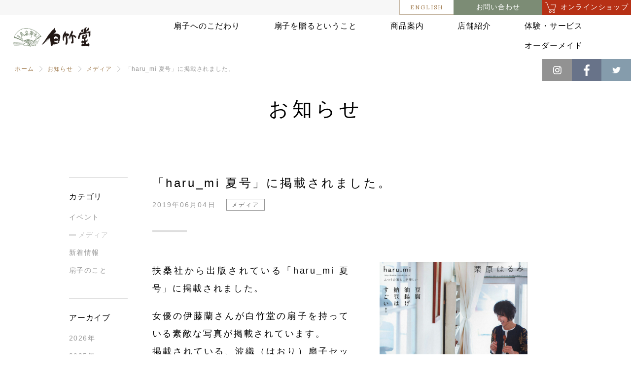

--- FILE ---
content_type: text/html; charset=UTF-8
request_url: https://www.hakuchikudo.co.jp/news/3849
body_size: 8728
content:
<!DOCTYPE html>
<html dir="ltr" lang="ja">

<head>
<meta charset="UTF-8" />
<title>【公式】「haru_mi 夏号」に掲載されました。｜京扇子製造・販売【白竹堂】</title>
<meta name="skype_toolbar" content="skype_toolbar_parser_compatible">
<meta name="format-detection" content="telephone=no">
<meta name="viewport" content="width=device-width, shrink-to-fit=no, maximum-scale=2.0">
<!-- Google Tag Manager -->
<script>(function(w,d,s,l,i){w[l]=w[l]||[];w[l].push({'gtm.start':
new Date().getTime(),event:'gtm.js'});var f=d.getElementsByTagName(s)[0],
j=d.createElement(s),dl=l!='dataLayer'?'&l='+l:'';j.async=true;j.src=
'https://www.googletagmanager.com/gtm.js?id='+i+dl;f.parentNode.insertBefore(j,f);
})(window,document,'script','dataLayer','GTM-MH8ST7H');</script>
<!-- End Google Tag Manager -->
<meta name="keywords" content="白竹堂,扇子,お知らせ詳細" />
<meta name="description" content="「haru_mi 夏号」に掲載されました。（お知らせ） - 京都の老舗扇子専門店【白竹堂】は、メーカーとして京扇子の製造・販売を行なっています。" />
<link rel="stylesheet" type="text/css" href="https://www.hakuchikudo.co.jp/common/css/page.css" media="screen,tv,print" title="default" />
<script src="https://ajax.googleapis.com/ajax/libs/jquery/3.2.1/jquery.min.js"></script>
<script type="text/javascript" src="https://www.hakuchikudo.co.jp/common/js/common.js"></script>
<script type="text/javascript" src="https://www.hakuchikudo.co.jp/common/js/google.js"></script>





	
	
	

	
	
	


	
	
	

	
	
	
	


	


<!--[if lt IE 9]>
<script src="https://html5shiv.googlecode.com/svn/trunk/html5.js"></script>
<script src="https://ie7-js.googlecode.com/svn/version/2.1(beta4)/IE9.js"></script>
<![endif]-->

<meta name='robots' content='max-image-preview:large' />
<link rel="alternate" type="application/rss+xml" title="【白竹堂】 &raquo; 「haru_mi 夏号」に掲載されました。 のコメントのフィード" href="https://www.hakuchikudo.co.jp/news/3849/feed" />
<link rel="alternate" title="oEmbed (JSON)" type="application/json+oembed" href="https://www.hakuchikudo.co.jp/wp-json/oembed/1.0/embed?url=https%3A%2F%2Fwww.hakuchikudo.co.jp%2Fnews%2F3849" />
<link rel="alternate" title="oEmbed (XML)" type="text/xml+oembed" href="https://www.hakuchikudo.co.jp/wp-json/oembed/1.0/embed?url=https%3A%2F%2Fwww.hakuchikudo.co.jp%2Fnews%2F3849&#038;format=xml" />
<style id='wp-img-auto-sizes-contain-inline-css' type='text/css'>
img:is([sizes=auto i],[sizes^="auto," i]){contain-intrinsic-size:3000px 1500px}
/*# sourceURL=wp-img-auto-sizes-contain-inline-css */
</style>
<style id='wp-emoji-styles-inline-css' type='text/css'>

	img.wp-smiley, img.emoji {
		display: inline !important;
		border: none !important;
		box-shadow: none !important;
		height: 1em !important;
		width: 1em !important;
		margin: 0 0.07em !important;
		vertical-align: -0.1em !important;
		background: none !important;
		padding: 0 !important;
	}
/*# sourceURL=wp-emoji-styles-inline-css */
</style>
<style id='wp-block-library-inline-css' type='text/css'>
:root{--wp-block-synced-color:#7a00df;--wp-block-synced-color--rgb:122,0,223;--wp-bound-block-color:var(--wp-block-synced-color);--wp-editor-canvas-background:#ddd;--wp-admin-theme-color:#007cba;--wp-admin-theme-color--rgb:0,124,186;--wp-admin-theme-color-darker-10:#006ba1;--wp-admin-theme-color-darker-10--rgb:0,107,160.5;--wp-admin-theme-color-darker-20:#005a87;--wp-admin-theme-color-darker-20--rgb:0,90,135;--wp-admin-border-width-focus:2px}@media (min-resolution:192dpi){:root{--wp-admin-border-width-focus:1.5px}}.wp-element-button{cursor:pointer}:root .has-very-light-gray-background-color{background-color:#eee}:root .has-very-dark-gray-background-color{background-color:#313131}:root .has-very-light-gray-color{color:#eee}:root .has-very-dark-gray-color{color:#313131}:root .has-vivid-green-cyan-to-vivid-cyan-blue-gradient-background{background:linear-gradient(135deg,#00d084,#0693e3)}:root .has-purple-crush-gradient-background{background:linear-gradient(135deg,#34e2e4,#4721fb 50%,#ab1dfe)}:root .has-hazy-dawn-gradient-background{background:linear-gradient(135deg,#faaca8,#dad0ec)}:root .has-subdued-olive-gradient-background{background:linear-gradient(135deg,#fafae1,#67a671)}:root .has-atomic-cream-gradient-background{background:linear-gradient(135deg,#fdd79a,#004a59)}:root .has-nightshade-gradient-background{background:linear-gradient(135deg,#330968,#31cdcf)}:root .has-midnight-gradient-background{background:linear-gradient(135deg,#020381,#2874fc)}:root{--wp--preset--font-size--normal:16px;--wp--preset--font-size--huge:42px}.has-regular-font-size{font-size:1em}.has-larger-font-size{font-size:2.625em}.has-normal-font-size{font-size:var(--wp--preset--font-size--normal)}.has-huge-font-size{font-size:var(--wp--preset--font-size--huge)}.has-text-align-center{text-align:center}.has-text-align-left{text-align:left}.has-text-align-right{text-align:right}.has-fit-text{white-space:nowrap!important}#end-resizable-editor-section{display:none}.aligncenter{clear:both}.items-justified-left{justify-content:flex-start}.items-justified-center{justify-content:center}.items-justified-right{justify-content:flex-end}.items-justified-space-between{justify-content:space-between}.screen-reader-text{border:0;clip-path:inset(50%);height:1px;margin:-1px;overflow:hidden;padding:0;position:absolute;width:1px;word-wrap:normal!important}.screen-reader-text:focus{background-color:#ddd;clip-path:none;color:#444;display:block;font-size:1em;height:auto;left:5px;line-height:normal;padding:15px 23px 14px;text-decoration:none;top:5px;width:auto;z-index:100000}html :where(.has-border-color){border-style:solid}html :where([style*=border-top-color]){border-top-style:solid}html :where([style*=border-right-color]){border-right-style:solid}html :where([style*=border-bottom-color]){border-bottom-style:solid}html :where([style*=border-left-color]){border-left-style:solid}html :where([style*=border-width]){border-style:solid}html :where([style*=border-top-width]){border-top-style:solid}html :where([style*=border-right-width]){border-right-style:solid}html :where([style*=border-bottom-width]){border-bottom-style:solid}html :where([style*=border-left-width]){border-left-style:solid}html :where(img[class*=wp-image-]){height:auto;max-width:100%}:where(figure){margin:0 0 1em}html :where(.is-position-sticky){--wp-admin--admin-bar--position-offset:var(--wp-admin--admin-bar--height,0px)}@media screen and (max-width:600px){html :where(.is-position-sticky){--wp-admin--admin-bar--position-offset:0px}}

/*# sourceURL=wp-block-library-inline-css */
</style><style id='global-styles-inline-css' type='text/css'>
:root{--wp--preset--aspect-ratio--square: 1;--wp--preset--aspect-ratio--4-3: 4/3;--wp--preset--aspect-ratio--3-4: 3/4;--wp--preset--aspect-ratio--3-2: 3/2;--wp--preset--aspect-ratio--2-3: 2/3;--wp--preset--aspect-ratio--16-9: 16/9;--wp--preset--aspect-ratio--9-16: 9/16;--wp--preset--color--black: #000000;--wp--preset--color--cyan-bluish-gray: #abb8c3;--wp--preset--color--white: #ffffff;--wp--preset--color--pale-pink: #f78da7;--wp--preset--color--vivid-red: #cf2e2e;--wp--preset--color--luminous-vivid-orange: #ff6900;--wp--preset--color--luminous-vivid-amber: #fcb900;--wp--preset--color--light-green-cyan: #7bdcb5;--wp--preset--color--vivid-green-cyan: #00d084;--wp--preset--color--pale-cyan-blue: #8ed1fc;--wp--preset--color--vivid-cyan-blue: #0693e3;--wp--preset--color--vivid-purple: #9b51e0;--wp--preset--gradient--vivid-cyan-blue-to-vivid-purple: linear-gradient(135deg,rgb(6,147,227) 0%,rgb(155,81,224) 100%);--wp--preset--gradient--light-green-cyan-to-vivid-green-cyan: linear-gradient(135deg,rgb(122,220,180) 0%,rgb(0,208,130) 100%);--wp--preset--gradient--luminous-vivid-amber-to-luminous-vivid-orange: linear-gradient(135deg,rgb(252,185,0) 0%,rgb(255,105,0) 100%);--wp--preset--gradient--luminous-vivid-orange-to-vivid-red: linear-gradient(135deg,rgb(255,105,0) 0%,rgb(207,46,46) 100%);--wp--preset--gradient--very-light-gray-to-cyan-bluish-gray: linear-gradient(135deg,rgb(238,238,238) 0%,rgb(169,184,195) 100%);--wp--preset--gradient--cool-to-warm-spectrum: linear-gradient(135deg,rgb(74,234,220) 0%,rgb(151,120,209) 20%,rgb(207,42,186) 40%,rgb(238,44,130) 60%,rgb(251,105,98) 80%,rgb(254,248,76) 100%);--wp--preset--gradient--blush-light-purple: linear-gradient(135deg,rgb(255,206,236) 0%,rgb(152,150,240) 100%);--wp--preset--gradient--blush-bordeaux: linear-gradient(135deg,rgb(254,205,165) 0%,rgb(254,45,45) 50%,rgb(107,0,62) 100%);--wp--preset--gradient--luminous-dusk: linear-gradient(135deg,rgb(255,203,112) 0%,rgb(199,81,192) 50%,rgb(65,88,208) 100%);--wp--preset--gradient--pale-ocean: linear-gradient(135deg,rgb(255,245,203) 0%,rgb(182,227,212) 50%,rgb(51,167,181) 100%);--wp--preset--gradient--electric-grass: linear-gradient(135deg,rgb(202,248,128) 0%,rgb(113,206,126) 100%);--wp--preset--gradient--midnight: linear-gradient(135deg,rgb(2,3,129) 0%,rgb(40,116,252) 100%);--wp--preset--font-size--small: 13px;--wp--preset--font-size--medium: 20px;--wp--preset--font-size--large: 36px;--wp--preset--font-size--x-large: 42px;--wp--preset--spacing--20: 0.44rem;--wp--preset--spacing--30: 0.67rem;--wp--preset--spacing--40: 1rem;--wp--preset--spacing--50: 1.5rem;--wp--preset--spacing--60: 2.25rem;--wp--preset--spacing--70: 3.38rem;--wp--preset--spacing--80: 5.06rem;--wp--preset--shadow--natural: 6px 6px 9px rgba(0, 0, 0, 0.2);--wp--preset--shadow--deep: 12px 12px 50px rgba(0, 0, 0, 0.4);--wp--preset--shadow--sharp: 6px 6px 0px rgba(0, 0, 0, 0.2);--wp--preset--shadow--outlined: 6px 6px 0px -3px rgb(255, 255, 255), 6px 6px rgb(0, 0, 0);--wp--preset--shadow--crisp: 6px 6px 0px rgb(0, 0, 0);}:where(.is-layout-flex){gap: 0.5em;}:where(.is-layout-grid){gap: 0.5em;}body .is-layout-flex{display: flex;}.is-layout-flex{flex-wrap: wrap;align-items: center;}.is-layout-flex > :is(*, div){margin: 0;}body .is-layout-grid{display: grid;}.is-layout-grid > :is(*, div){margin: 0;}:where(.wp-block-columns.is-layout-flex){gap: 2em;}:where(.wp-block-columns.is-layout-grid){gap: 2em;}:where(.wp-block-post-template.is-layout-flex){gap: 1.25em;}:where(.wp-block-post-template.is-layout-grid){gap: 1.25em;}.has-black-color{color: var(--wp--preset--color--black) !important;}.has-cyan-bluish-gray-color{color: var(--wp--preset--color--cyan-bluish-gray) !important;}.has-white-color{color: var(--wp--preset--color--white) !important;}.has-pale-pink-color{color: var(--wp--preset--color--pale-pink) !important;}.has-vivid-red-color{color: var(--wp--preset--color--vivid-red) !important;}.has-luminous-vivid-orange-color{color: var(--wp--preset--color--luminous-vivid-orange) !important;}.has-luminous-vivid-amber-color{color: var(--wp--preset--color--luminous-vivid-amber) !important;}.has-light-green-cyan-color{color: var(--wp--preset--color--light-green-cyan) !important;}.has-vivid-green-cyan-color{color: var(--wp--preset--color--vivid-green-cyan) !important;}.has-pale-cyan-blue-color{color: var(--wp--preset--color--pale-cyan-blue) !important;}.has-vivid-cyan-blue-color{color: var(--wp--preset--color--vivid-cyan-blue) !important;}.has-vivid-purple-color{color: var(--wp--preset--color--vivid-purple) !important;}.has-black-background-color{background-color: var(--wp--preset--color--black) !important;}.has-cyan-bluish-gray-background-color{background-color: var(--wp--preset--color--cyan-bluish-gray) !important;}.has-white-background-color{background-color: var(--wp--preset--color--white) !important;}.has-pale-pink-background-color{background-color: var(--wp--preset--color--pale-pink) !important;}.has-vivid-red-background-color{background-color: var(--wp--preset--color--vivid-red) !important;}.has-luminous-vivid-orange-background-color{background-color: var(--wp--preset--color--luminous-vivid-orange) !important;}.has-luminous-vivid-amber-background-color{background-color: var(--wp--preset--color--luminous-vivid-amber) !important;}.has-light-green-cyan-background-color{background-color: var(--wp--preset--color--light-green-cyan) !important;}.has-vivid-green-cyan-background-color{background-color: var(--wp--preset--color--vivid-green-cyan) !important;}.has-pale-cyan-blue-background-color{background-color: var(--wp--preset--color--pale-cyan-blue) !important;}.has-vivid-cyan-blue-background-color{background-color: var(--wp--preset--color--vivid-cyan-blue) !important;}.has-vivid-purple-background-color{background-color: var(--wp--preset--color--vivid-purple) !important;}.has-black-border-color{border-color: var(--wp--preset--color--black) !important;}.has-cyan-bluish-gray-border-color{border-color: var(--wp--preset--color--cyan-bluish-gray) !important;}.has-white-border-color{border-color: var(--wp--preset--color--white) !important;}.has-pale-pink-border-color{border-color: var(--wp--preset--color--pale-pink) !important;}.has-vivid-red-border-color{border-color: var(--wp--preset--color--vivid-red) !important;}.has-luminous-vivid-orange-border-color{border-color: var(--wp--preset--color--luminous-vivid-orange) !important;}.has-luminous-vivid-amber-border-color{border-color: var(--wp--preset--color--luminous-vivid-amber) !important;}.has-light-green-cyan-border-color{border-color: var(--wp--preset--color--light-green-cyan) !important;}.has-vivid-green-cyan-border-color{border-color: var(--wp--preset--color--vivid-green-cyan) !important;}.has-pale-cyan-blue-border-color{border-color: var(--wp--preset--color--pale-cyan-blue) !important;}.has-vivid-cyan-blue-border-color{border-color: var(--wp--preset--color--vivid-cyan-blue) !important;}.has-vivid-purple-border-color{border-color: var(--wp--preset--color--vivid-purple) !important;}.has-vivid-cyan-blue-to-vivid-purple-gradient-background{background: var(--wp--preset--gradient--vivid-cyan-blue-to-vivid-purple) !important;}.has-light-green-cyan-to-vivid-green-cyan-gradient-background{background: var(--wp--preset--gradient--light-green-cyan-to-vivid-green-cyan) !important;}.has-luminous-vivid-amber-to-luminous-vivid-orange-gradient-background{background: var(--wp--preset--gradient--luminous-vivid-amber-to-luminous-vivid-orange) !important;}.has-luminous-vivid-orange-to-vivid-red-gradient-background{background: var(--wp--preset--gradient--luminous-vivid-orange-to-vivid-red) !important;}.has-very-light-gray-to-cyan-bluish-gray-gradient-background{background: var(--wp--preset--gradient--very-light-gray-to-cyan-bluish-gray) !important;}.has-cool-to-warm-spectrum-gradient-background{background: var(--wp--preset--gradient--cool-to-warm-spectrum) !important;}.has-blush-light-purple-gradient-background{background: var(--wp--preset--gradient--blush-light-purple) !important;}.has-blush-bordeaux-gradient-background{background: var(--wp--preset--gradient--blush-bordeaux) !important;}.has-luminous-dusk-gradient-background{background: var(--wp--preset--gradient--luminous-dusk) !important;}.has-pale-ocean-gradient-background{background: var(--wp--preset--gradient--pale-ocean) !important;}.has-electric-grass-gradient-background{background: var(--wp--preset--gradient--electric-grass) !important;}.has-midnight-gradient-background{background: var(--wp--preset--gradient--midnight) !important;}.has-small-font-size{font-size: var(--wp--preset--font-size--small) !important;}.has-medium-font-size{font-size: var(--wp--preset--font-size--medium) !important;}.has-large-font-size{font-size: var(--wp--preset--font-size--large) !important;}.has-x-large-font-size{font-size: var(--wp--preset--font-size--x-large) !important;}
/*# sourceURL=global-styles-inline-css */
</style>

<style id='classic-theme-styles-inline-css' type='text/css'>
/*! This file is auto-generated */
.wp-block-button__link{color:#fff;background-color:#32373c;border-radius:9999px;box-shadow:none;text-decoration:none;padding:calc(.667em + 2px) calc(1.333em + 2px);font-size:1.125em}.wp-block-file__button{background:#32373c;color:#fff;text-decoration:none}
/*# sourceURL=/wp-includes/css/classic-themes.min.css */
</style>
<link rel="https://api.w.org/" href="https://www.hakuchikudo.co.jp/wp-json/" /><link rel="alternate" title="JSON" type="application/json" href="https://www.hakuchikudo.co.jp/wp-json/wp/v2/posts/3849" /><link rel="EditURI" type="application/rsd+xml" title="RSD" href="https://www.hakuchikudo.co.jp/wp/xmlrpc.php?rsd" />
<meta name="generator" content="WordPress 6.9" />
<link rel="canonical" href="https://www.hakuchikudo.co.jp/news/3849" />
<link rel='shortlink' href='https://www.hakuchikudo.co.jp/?p=3849' />
<!-- Facebook Pixel Code -->
<script>
  !function(f,b,e,v,n,t,s)
  {if(f.fbq)return;n=f.fbq=function(){n.callMethod?
  n.callMethod.apply(n,arguments):n.queue.push(arguments)};
  if(!f._fbq)f._fbq=n;n.push=n;n.loaded=!0;n.version='2.0';
  n.queue=[];t=b.createElement(e);t.async=!0;
  t.src=v;s=b.getElementsByTagName(e)[0];
  s.parentNode.insertBefore(t,s)}(window, document,'script',
  'https://connect.facebook.net/en_US/fbevents.js');
  fbq('init', '873997656004677');
  fbq('track', 'PageView');
</script>
<noscript><img height="1" width="1" style="display:none" src="https://www.facebook.com/tr?id=873997656004677&ev=PageView&noscript=1"/></noscript>
<!-- End Facebook Pixel Code -->
</head>

<body id="PageNews" class="wp-singular post-template-default single single-post postid-3849 single-format-standard wp-theme-hakuchikudo pageEntry" >
<!-- Google Tag Manager (noscript) -->
<noscript><iframe src="https://www.googletagmanager.com/ns.html?id=GTM-MH8ST7H"
height="0" width="0" style="display:none;visibility:hidden"></iframe></noscript>
<!-- End Google Tag Manager (noscript) -->
<div id="Wall"></div>


<header id="Header">
	<div class="innerBasic">
		<h1><a href="https://www.hakuchikudo.co.jp/">白竹堂</a></h1>
		<div id="MenuButton" class="sp_display"></div>
		<nav id="GlobalNav">
			<div class="inner">
				<ul class="list01">
					<li class="menu01"><a href="https://www.hakuchikudo.co.jp/about/formality/">扇子へのこだわり</a></li>
	        		<li class="menu06"><a href="https://www.hakuchikudo.co.jp/gifts/">扇子を贈るということ</a></li>
					<li class="menu02"><a href="https://www.hakuchikudo.co.jp/products_new/">商品案内</a></li>
					<li class="menu03"><a href="https://www.hakuchikudo.co.jp/shop/">店舗紹介</a></li>
					<li class="menu04"><a href="https://www.hakuchikudo.co.jp/plan/">体験・サービス</a></li>
					<li class="menu04_01"><a href="https://www.hakuchikudo.co.jp/original_sensu/">オーダーメイド</a></li>
					<li class="menu05 sp_display"><a href="http://www.hakuchikudo.jp/" target="_blank"><span>公式オンラインショップ</span></a></li>
					<li class="menu99 js-movie sp_display"><a href="#" target="_blank"><span>BRAND MOVIE</span></a></li>		    </ul>
				<ul class="list02 sp_display">
					<li><a href="https://www.hakuchikudo.co.jp/corporate/">会社概要</a></li>
					<li><a href="https://www.hakuchikudo.co.jp/news/2901">採用情報</a></li>
					<li><a href="https://www.hakuchikudo.co.jp/news/">お知らせ</a></li>
					<li><a href="https://www.hakuchikudo.co.jp/faq/">よくあるご質問</a></li>
					<li><a href="https://www.hakuchikudo.co.jp/contact/">お問い合わせ</a></li>
		    		<li><a href="https://www.hakuchikudo.co.jp/h-press/">白竹堂PRESS</a></li>
		    		<li class="menuEn"><a href="https://www.hakuchikudo.co.jp/en/">ENGLISH</a></li>
				</ul>
		    <ul class="list03 sp_display">
					<li class="menu07"><a href="https://www.instagram.com/hakuchikudo_official/" target="_blank">Instagram</a></li>
					<li class="menu08"><a href="https://www.facebook.com/HAKUCHIKUDO/" target="_blank">Facebook</a></li>
					<li class="menu09"><a href="https://twitter.com/hakuchikudo" target="_blank">Twitter</a></li>
		    </ul>
		  </div>
		<!-- /#GlobalNav -->
		</nav>
		<ul class="list04 pc_display">
			<li class="menu05"><a href="http://www.hakuchikudo.jp/" target="_blank"><span>オンラインショップ</span></a></li>
			<li class="menu06"><a href="https://www.hakuchikudo.co.jp/contact/">お問い合わせ</a></li>
			<li class="menuEn"><a href="https://www.hakuchikudo.co.jp/en/">ENGLISH</a></li>
		</ul>
		<ul class="list03 pc_display">
			<li class="menu07"><a href="https://www.instagram.com/hakuchikudo_official/" target="_blank">Instagram</a></li>
			<li class="menu08"><a href="https://www.facebook.com/HAKUCHIKUDO/" target="_blank">Facebook</a></li>
			<li class="menu09"><a href="https://twitter.com/hakuchikudo" target="_blank">Twitter</a></li>
		</ul>
	</div>
<!-- /#Header -->
</header>

<hr />
	
<nav id="TopicPath">
  <ol>
	<li class="home"><a href="https://www.hakuchikudo.co.jp/">ホーム</a></li>
	<li><a href="https://www.hakuchikudo.co.jp/news">お知らせ</a></li>
	<li><a href="https://www.hakuchikudo.co.jp/news/media">メディア</a></li>	<li>「haru_mi 夏号」に掲載されました。</li>
  </ol>
</nav>
<div id="Container">
	<h2 class="titleTypeMain">お知らせ</h2>
	<article id="Main">
							<section id="ContBox01" class="contBox ">
						<h3 class="titleTypeBorder">「haru_mi 夏号」に掲載されました。							<span class="dataBox">
								2019年06月04日								<ul class="categoryList">
								    								            <li>メディア</li>
								      								</ul>
							</span>
						</h3>
						<div class="entryBox">
							<div style="float: right; margin-right: 70px;">
<a href="https://www.hakuchikudo.co.jp/wp/wp-content/uploads/2019/06/haru_mi_hyoshi.jpg"><img decoding="async" src="https://www.hakuchikudo.co.jp/wp/wp-content/uploads/2019/06/haru_mi_hyoshi.jpg" alt="" width="300" class="alignnone size-large wp-image-3293" /></a><br />
<a href="https://www.hakuchikudo.co.jp/wp/wp-content/uploads/2019/06/haru_mi_85p.jpg"><img fetchpriority="high" decoding="async" src="https://www.hakuchikudo.co.jp/wp/wp-content/uploads/2019/06/haru_mi_85p.jpg" alt="" width="300" height="300" class="alignnone size-medium wp-image-3292" /></a>
</div>
<div class="text" style="display: inline-block; width: 400px; margin-right: 30px;">
<p>扶桑社から出版されている「haru_mi 夏号」に掲載されました。</p>
<p>女優の伊藤蘭さんが白竹堂の扇子を持っている素敵な写真が掲載されています。<br />
掲載されている、波織（はおり）扇子セットは、夏の着物に用いられる『紗』の織物で幾重にも重なる波柄を織り上げ、ポイントに貝殻やカモメを織り合わせた涼感あふれる京扇子です。<br />
波織（はおり）扇子セットは、白竹堂本店・白竹堂オンラインショップでご購入頂けます。</p>
<p><a href="https://www.hakuchikudo.jp/shopdetail/000000001220/" rel="noopener" target="_blank">波織（はおり）扇子セット</a></p>
</div>
						</div>
						<ul>
							<li class="linkBox"><a href="https://www.hakuchikudo.co.jp/news" class="linkBoxBorder">お知らせ一覧に戻る</a></li>
						</ul>
					</section>
			</article>
	<aside id="Sub">
		<div class="contBox">
			<h3>カテゴリ</h3>
			<ul>
					        		<li class="">
	              		<a href="https://www.hakuchikudo.co.jp/news/%e3%82%a4%e3%83%99%e3%83%b3%e3%83%88">イベント</a>
	              	</li>
	            	        		<li class="current">
	              		<a href="https://www.hakuchikudo.co.jp/news/media">メディア</a>
	              	</li>
	            	        		<li class="">
	              		<a href="https://www.hakuchikudo.co.jp/news/topics">新着情報</a>
	              	</li>
	            	        		<li class="">
	              		<a href="https://www.hakuchikudo.co.jp/news/about">扇子のこと</a>
	              	</li>
	            			</ul>
		</div>
		<div class="contBox">
			<h3>アーカイブ</h3>
						<ul>
										<li class=""><a href="https://www.hakuchikudo.co.jp/?m=2026">2026年</a></li>
										<li class=""><a href="https://www.hakuchikudo.co.jp/?m=2025">2025年</a></li>
										<li class=""><a href="https://www.hakuchikudo.co.jp/?m=2024">2024年</a></li>
										<li class=""><a href="https://www.hakuchikudo.co.jp/?m=2023">2023年</a></li>
										<li class=""><a href="https://www.hakuchikudo.co.jp/?m=2022">2022年</a></li>
										<li class=""><a href="https://www.hakuchikudo.co.jp/?m=2021">2021年</a></li>
										<li class=""><a href="https://www.hakuchikudo.co.jp/?m=2020">2020年</a></li>
										<li class="current"><a href="https://www.hakuchikudo.co.jp/?m=2019">2019年</a></li>
										<li class=""><a href="https://www.hakuchikudo.co.jp/?m=2018">2018年</a></li>
										<li class=""><a href="https://www.hakuchikudo.co.jp/?m=2017">2017年</a></li>
										<li class=""><a href="https://www.hakuchikudo.co.jp/?m=2016">2016年</a></li>
										<li class=""><a href="https://www.hakuchikudo.co.jp/?m=2015">2015年</a></li>
										<li class=""><a href="https://www.hakuchikudo.co.jp/?m=2014">2014年</a></li>
										<li class=""><a href="https://www.hakuchikudo.co.jp/?m=2013">2013年</a></li>
										<li class=""><a href="https://www.hakuchikudo.co.jp/?m=2012">2012年</a></li>
										<li class=""><a href="https://www.hakuchikudo.co.jp/?m=2011">2011年</a></li>
							</ul>
		</div>
	</aside>
</div><!-- #BeginLibraryItem "/Library/Footer.lbi" -->

<footer id="Footer">
	<div class="pageTop"><a href="#Wall">ページトップ</a></div>
	<div class="innerBasic">
	<h2><a href="https://www.hakuchikudo.co.jp/"><span>白竹堂</span><b>京扇子製造・販売 白竹堂</b></a></h2>
	<div class="contBox01 contBox">
		<nav id="FooterNav" class="pc_display">
			<ul>
				<li><a href="https://www.hakuchikudo.co.jp/corporate/">会社概要</a></li>
				<li><a href="https://www.hakuchikudo.co.jp/news/2901">採用情報</a></li>
				<li><a href="https://www.hakuchikudo.co.jp/news/">お知らせ</a></li>
				<li><a href="https://www.hakuchikudo.co.jp/faq">よくあるご質問</a></li>
				<li><a href="https://www.hakuchikudo.co.jp/contact/">お問い合わせ</a></li>
				<li><a href="https://www.hakuchikudo.co.jp/h-press/">白竹堂PRESS</a></li>
        <li class="en"><a href="https://www.hakuchikudo.co.jp/en/">ENGLISH</a></li>
			</ul>
		</nav>
		<div id="CopyRight">
			<h2>制作・著作</h2>
			<small>&copy; YAMAOKA HAKUCHIKUDO CO.,LTD.<br class="sp_display"><span>ALL RIGHTS RESERVED.</span></small>
		</div>
	</div>
	</div>
	<!-- /#footer -->
</footer>

<script type="speculationrules">
{"prefetch":[{"source":"document","where":{"and":[{"href_matches":"/*"},{"not":{"href_matches":["/wp/wp-*.php","/wp/wp-admin/*","/wp/wp-content/uploads/*","/wp/wp-content/*","/wp/wp-content/plugins/*","/wp/wp-content/themes/hakuchikudo/*","/*\\?(.+)"]}},{"not":{"selector_matches":"a[rel~=\"nofollow\"]"}},{"not":{"selector_matches":".no-prefetch, .no-prefetch a"}}]},"eagerness":"conservative"}]}
</script>
<script id="wp-emoji-settings" type="application/json">
{"baseUrl":"https://s.w.org/images/core/emoji/17.0.2/72x72/","ext":".png","svgUrl":"https://s.w.org/images/core/emoji/17.0.2/svg/","svgExt":".svg","source":{"concatemoji":"https://www.hakuchikudo.co.jp/wp/wp-includes/js/wp-emoji-release.min.js?ver=6.9"}}
</script>
<script type="module">
/* <![CDATA[ */
/*! This file is auto-generated */
const a=JSON.parse(document.getElementById("wp-emoji-settings").textContent),o=(window._wpemojiSettings=a,"wpEmojiSettingsSupports"),s=["flag","emoji"];function i(e){try{var t={supportTests:e,timestamp:(new Date).valueOf()};sessionStorage.setItem(o,JSON.stringify(t))}catch(e){}}function c(e,t,n){e.clearRect(0,0,e.canvas.width,e.canvas.height),e.fillText(t,0,0);t=new Uint32Array(e.getImageData(0,0,e.canvas.width,e.canvas.height).data);e.clearRect(0,0,e.canvas.width,e.canvas.height),e.fillText(n,0,0);const a=new Uint32Array(e.getImageData(0,0,e.canvas.width,e.canvas.height).data);return t.every((e,t)=>e===a[t])}function p(e,t){e.clearRect(0,0,e.canvas.width,e.canvas.height),e.fillText(t,0,0);var n=e.getImageData(16,16,1,1);for(let e=0;e<n.data.length;e++)if(0!==n.data[e])return!1;return!0}function u(e,t,n,a){switch(t){case"flag":return n(e,"\ud83c\udff3\ufe0f\u200d\u26a7\ufe0f","\ud83c\udff3\ufe0f\u200b\u26a7\ufe0f")?!1:!n(e,"\ud83c\udde8\ud83c\uddf6","\ud83c\udde8\u200b\ud83c\uddf6")&&!n(e,"\ud83c\udff4\udb40\udc67\udb40\udc62\udb40\udc65\udb40\udc6e\udb40\udc67\udb40\udc7f","\ud83c\udff4\u200b\udb40\udc67\u200b\udb40\udc62\u200b\udb40\udc65\u200b\udb40\udc6e\u200b\udb40\udc67\u200b\udb40\udc7f");case"emoji":return!a(e,"\ud83e\u1fac8")}return!1}function f(e,t,n,a){let r;const o=(r="undefined"!=typeof WorkerGlobalScope&&self instanceof WorkerGlobalScope?new OffscreenCanvas(300,150):document.createElement("canvas")).getContext("2d",{willReadFrequently:!0}),s=(o.textBaseline="top",o.font="600 32px Arial",{});return e.forEach(e=>{s[e]=t(o,e,n,a)}),s}function r(e){var t=document.createElement("script");t.src=e,t.defer=!0,document.head.appendChild(t)}a.supports={everything:!0,everythingExceptFlag:!0},new Promise(t=>{let n=function(){try{var e=JSON.parse(sessionStorage.getItem(o));if("object"==typeof e&&"number"==typeof e.timestamp&&(new Date).valueOf()<e.timestamp+604800&&"object"==typeof e.supportTests)return e.supportTests}catch(e){}return null}();if(!n){if("undefined"!=typeof Worker&&"undefined"!=typeof OffscreenCanvas&&"undefined"!=typeof URL&&URL.createObjectURL&&"undefined"!=typeof Blob)try{var e="postMessage("+f.toString()+"("+[JSON.stringify(s),u.toString(),c.toString(),p.toString()].join(",")+"));",a=new Blob([e],{type:"text/javascript"});const r=new Worker(URL.createObjectURL(a),{name:"wpTestEmojiSupports"});return void(r.onmessage=e=>{i(n=e.data),r.terminate(),t(n)})}catch(e){}i(n=f(s,u,c,p))}t(n)}).then(e=>{for(const n in e)a.supports[n]=e[n],a.supports.everything=a.supports.everything&&a.supports[n],"flag"!==n&&(a.supports.everythingExceptFlag=a.supports.everythingExceptFlag&&a.supports[n]);var t;a.supports.everythingExceptFlag=a.supports.everythingExceptFlag&&!a.supports.flag,a.supports.everything||((t=a.source||{}).concatemoji?r(t.concatemoji):t.wpemoji&&t.twemoji&&(r(t.twemoji),r(t.wpemoji)))});
//# sourceURL=https://www.hakuchikudo.co.jp/wp/wp-includes/js/wp-emoji-loader.min.js
/* ]]> */
</script>
</body>

</html>

--- FILE ---
content_type: text/css
request_url: https://www.hakuchikudo.co.jp/common/css/page.css
body_size: 44441
content:
@charset "UTF-8";
@import url(base.css);
@import url(common.css);
@import url(blog.css);
/*---------------------------------
Page CSS 2018.01
CSS 担当者名 Document 2018.01
Last Update 2018.01 担当者名
---------------------------------*/
/*####################　トップページ　####################*/
#PageIndex #MainImg {
  background-color: #000;
}

#PageIndex #MainImg .innerBasic {
  max-width: inherit !important;
  padding-right: 0 !important;
  padding-left: 0 !important;
}

#PageIndex #MainImg .contBox01,
#PageIndex #MainImg .titleTypeBasic {
  z-index: 2;
}

#PageIndex #MainImg .owl-carousel.owl-carousel-1 {
  width: 100%;
  z-index: 1;
  pointer-events: none;
  overflow-y: hidden;
}

#PageIndex #MainImg .owl-carousel-1 li,
#PageIndex #MainImg .owl-carousel-1 img {
  width: 100%;
  height: 100%;
  display: block;
}

#PageIndex #MainImg .titleTypeBasic {
  background-repeat: no-repeat;
  background-position: center center;
  background-image: url(../img/contents/top/logo.png); /*正規ロゴ*/
  background-image: url(../img/contents/top/logo_char_pc.png); /*伊藤蘭さん用ロゴ*/
  text-indent: -9999px;
  top: auto;
  transform: translate(0, 0);
  -moz-transform: translate(0, 0);
  -webkit-transform: translate(0, 0);
  -o-transform: translate(0, 0);
  -ms-transform: translate(0, 0);
}

#PageIndex #MainImg .contBox01 {
  position: absolute;
  display: block;
  background-repeat: no-repeat;
  background-position: center center;
  background-image: url(../img/contents/top/banner_02.jpg);
  text-indent: -9999px;
}

/* 300周年カテゴリ記事詳細
#PageIndex #MainImg .contBox01{
  position: absolute;
}

#PageIndex #MainImg .contBox01 h3{
  display: block;
  background-repeat: no-repeat;
  background-position: center center;
  text-indent: -9999px;
}

#PageIndex #MainImg .contBox01 ul li{
  line-height: 40px;
  text-align: justify;
  color: #fff;
}

#PageIndex #MainImg .contBox01 ul li dt{
  line-height: 1;
  text-align: left;
  font-size: 12px;
  color: #fff;
}

#PageIndex #MainImg .contBox01 ul li dd{
  display: inline;
  border-bottom: 1px solid #fff;
  letter-spacing: .1em;
  font-size: 16px;
}

#PageIndex #MainImg .contBox01 .linkBoxBasicArrow{
  margin-right: 0;
  border-width: 1px;
  border-color: #ccc;
  padding-top: 10px;
  padding-left: 14px;
  width: 190px;
  height: 40px;
  background-image: url(../img/contents/arrow_01_61.png);
  background-color: rgba(0, 0, 0, .3);
  background-size: 31px auto;
  text-align: left;
  letter-spacing: .15em;
  font-size:  12px;
  color: #fff;
}
*/
/*バナーボタン共通*/
#PageIndex #MainImg .bn {
  position: absolute;
  z-index: 50;
  display: block;
  /*background-color: rgba(0, 0, 0, .7);*/
}

#PageIndex #MainImg .bn li span {
  background-size: 220px auto;
  background-repeat: no-repeat;
  background-position: center center;
  width: 220px;
  height: 100px;
  display: block;
}

#PageIndex #MainImg .bn .list01 span {
  /*background-image: url("../img/contents/top/banner_mother2022_pc.jpg");*/
  /*background-image: url("../img/contents/top/banner_father2022_pc.jpg");*/
  background-image: url("../img/contents/top/okurimono440_200.jpg");
}

#PageIndex #MainImg .bn .list02 span {
  background-image: url("../img/contents/top/AI23_440_200.jpg");
  /*background-image: url("../img/contents/top/AIsensucode_banner_440-200.jpg");*/
  /*background-image: url("../img/contents/top/AIsensu_440_200.jpg");*/
}

/* MRAND MOVIE */
#PageIndex #MainImg .movie {
  position: absolute;
  z-index: 50;
  display: block;
  box-sizing: border-box;
  border: 1px solid #aaa;
  width: 220px;
  height: 50px; /*movie*/
  /*height: 65px; 夏のバナー*/
  background-color: rgba(0, 0, 0, 0.7);
  text-align: center;
}

#PageIndex #MainImg .movie span {
  display: inline-block;
  padding: 6px 0 4px 27px;
  background-repeat: no-repeat;
  background-position: left center;
  background-image: url("../img/contents/arrow_13.png");
  background-size: 16px auto;
  /*line-height: 1; movie*/
  line-height: 1.5;
  letter-spacing: 2px;
  font-family: "Lora", sans-serif;
  font-size: 14px;
  font-weight: 400;
  color: #fff;
}

/* 公式オンラインショップ */
#PageIndex #MainImg .onshop {
  position: absolute;
  z-index: 50;
  display: block;
  box-sizing: border-box;
  border: 1px solid #fff;
  width: 220px;
  height: 50px; 
  background-color: #b63015;
  text-align: center;
}

#PageIndex #MainImg .onshop span {
  display: inline-block;
  padding: 6px 0 4px 27px;
  background-repeat: no-repeat;
  background-position: left center;
  background-image: url("../img/contents/icon_10.png");
  background-size: 16px auto;
  line-height: 1.5;
  letter-spacing: 2px;
  font-family: "游明朝体", "YuMincho", "Yu Mincho", "ヒラギノ明朝 Pro W3", "Hiragino Mincho Pro", "ＭＳ 明朝", serif;
  font-size: 14px;
  font-weight: 400;
  color: #fff;
}



#PageIndex #MainImg .modal span {
  display: inline-block;
  padding-right: 6px;
  padding-left: 32px;
  background-image: url("../img/contents/mark_03.png");
  background-size: 25px auto;
  font-family: "游明朝体", "YuMincho", "Yu Mincho", "ヒラギノ明朝 Pro W3", "Hiragino Mincho Pro", "ＭＳ 明朝", serif;
  font-size: 16px;
  font-weight: 400;
}

#PageIndex #MainImg .scroll {
  position: absolute;
  z-index: 50;
  font-family: "Lora", sans-serif;
  font-weight: 400;
  color: #fff;
}

#PageIndex #MainImg .scroll::after {
  content: "";
  display: block;
  background-repeat: no-repeat;
}



/*　モーダルウィンドウ*/
#PageIndex .modaal-close {
  position: absolute;
  background-repeat: no-repeat;
  background-position: center center;
  background-image: url("../img/contents/mark_02.png");
}

#PageIndex .modaal-close:hover {
  background-color: transparent !important;
}

#PageIndex .modaal-close::before,
#PageIndex .modaal-close::after {
  display: none;
}

#PageIndex .modaal-content-container {
  padding-right: 30px;
  padding-left: 30px;
}

#PageIndex .thumbnail {
  margin-right: -30px;
  margin-left: -30px;
  border-bottom: 1px solid #dedede;
}

#PageIndex .owl-stage-outer {
  width: 100% !important;
}

#PageIndex .thumbnail li a {
  display: block;
}

#PageIndex .thumbnail li img {
  height: 70px;
  width: auto;
}

#PageIndex .owl-nav .owl-prev,
#PageIndex .owl-nav .owl-next {
  position: absolute;
  z-index: 10;
  background-repeat: no-repeat;
  background-position: center center;
  text-indent: -9999px;
}

#PageIndex .owl-nav .owl-prev {
  background-image: url("../img/contents/arrow_02_l.png");
}

#PageIndex .owl-nav .owl-next {
  background-image: url("../img/contents/arrow_02_r.png");
}

#PageIndex .thumbnail .owl-nav .owl-prev,
#PageIndex .thumbnail .owl-nav .owl-next {
  top: 20px;
  width: 17px;
  height: 31px;
  background-size: 17px auto;
}

#PageIndex .thumbnail .owl-nav .owl-prev {
  left: 0;
}

#PageIndex .thumbnail .owl-nav .owl-next {
  right: 0;
}

#PageIndex .mainSlide .owl-nav .owl-prev,
#PageIndex .mainSlide .owl-nav .owl-next {
  top: 224px;
  width: 19px;
  height: 34px;
  background-size: 19px auto;
}

#PageIndex .mainSlide .owl-nav .owl-prev {
  left: -1px;
}

#PageIndex .mainSlide .owl-nav .owl-next {
  right: -1px;
}

#PageIndex .mainSlide .owl-carousel {
  overflow-y: hidden;
  z-index: 1;
  width: 100%;
  height: 100%;
}

#PageIndex .mainSlide li {
  height: 100%;
  line-height: 28px;
  text-align: justify;
  font-size: 16px;
}

#PageIndex .mainSlide li img {
  margin-bottom: 10px;
  width: auto;
}

#PageIndex .listTypeLink {
  list-style: none;
}

#PageIndex .listTypeLink .linkBoxOnline {
  display: block;
  margin: 0 auto 0;
  text-align: center;
  background-position: right center;
  background-image: url(../img/contents/arrow_01_50.png);
}

#PageIndex .listTypeLink .linkBoxOnline span {
  display: inline-block;
  position: relative;
}

#PageIndex .listTypeLink .linkBoxOnline span::before {
  content: "";
  position: absolute;
  display: block;
  background-repeat: no-repeat;
  background-position: center center;
  background-image: url("../img/contents/icon_10.png");
}

#PageIndex #Main #ContBox01 .contSubBox h3 {
  letter-spacing: 0.15em;
  font-family: "游明朝体", "YuMincho", "Yu Mincho", "ヒラギノ明朝 Pro W3", "Hiragino Mincho Pro", "ＭＳ 明朝", serif;
  font-size: 18px;
  font-weight: 400;
}

#PageIndex #Main #ContBox01 .contSubBox .subBox01 > ul > li:last-of-type {
  margin-bottom: 0;
}

#PageIndex #Main #ContBox01 .contSubBox .subBox01 ul li .dataBox ul li {
  margin-right: 0;
  padding-right: 0;
  padding-left: 0;
  text-align: center;
}

#PageIndex #Main #ContBox01 .contSubBox .subBox02 .linkBoxBasicArrow {
  border: none;
  padding-top: 12px;
  padding-left: 15px;
  height: 40px;
  background-image: url(../img/contents/arrow_01_61.png);
  background-size: 31px auto;
  background-color: #b69770;
  text-align: left;
  letter-spacing: 0.15em;
  font-family: "Lora", sans-serif;
  font-size: 12px;
  font-weight: 400;
  color: #fff;
}

#PageIndex #Main #ContBox02 ul.listTypeBnner li {
  position: relative;
  box-sizing: border-box;
  background-repeat: no-repeat;
  background-position: center center;
  background-size: cover;
}

#PageIndex #Main #ContBox02 ul.listTypeBnner > li:nth-of-type(1) {
  background-image: url(../img/contents/top/photo_01.jpg);
}

#PageIndex #Main #ContBox02 ul.listTypeBnner > li:nth-of-type(2) {
  background-image: url(../img/contents/top/photo_02.jpg);
}

#PageIndex #Main #ContBox02 ul.listTypeBnner > li:nth-of-type(3) {
  background-image: url(../img/contents/top/photo_03.jpg);
}

#PageIndex #Main #ContBox02 ul li .titleTypeBasic {
  position: absolute;
  top: 50%;
  letter-spacing: 0.15em;
  text-shadow: 0 0 11px rgba(0, 0, 0, 0.2), 0 0 11px rgba(0, 0, 0, 0.2);
  color: #fff;
}

#PageIndex #Main #ContBox02 ul li a {
  display: block;
  width: 100%;
  height: 100%;
}

#PageIndex #Main #ContBox02 ul li.hidariKiki ul {
  box-sizing: border-box;
  background-color: #efe3d5;
}

#PageIndex #Main #ContBox02 ul li.hidariKiki li a {
  position: relative;
  background-repeat: no-repeat;
  background-position: center center;
  background-size: cover;
}

#PageIndex #Main #ContBox02 ul li.hidariKiki li.menu01 a {
  background-image: url(../img/contents/top/00_button4.jpg);
}

#PageIndex #Main #ContBox02 ul li.hidariKiki li.menu02 a {
  background-image: url(../img/contents/top/00_button5.jpg);
}

#PageIndex #Main #ContBox02 ul li.hidariKiki li.menu03 a {
  background-image: url(../img/contents/top/00_button6.jpg);
}

#PageIndex #Main #ContBox02 ul li.hidariKiki li.menu04 a {
  background-image: url(../img/contents/top/00_button7.jpg);
}

#PageIndex #Main #ContBox02 ul li.hidariKiki li.menu06 a {
  background-image: url(../img/contents/top/00_button8.jpg);
}

#PageIndex #Main #ContBox02 ul li.hidariKiki li.menu07 a {
  background-image: url(../img/contents/top/00_button9.jpg);
}

#PageIndex #Main #ContBox02 ul li.hidariKiki li.menu08 a {
  background-image: url(../img/contents/top/00_button10.jpg);
}

#PageIndex #Main #ContBox02 ul li.hidariKiki li.menu09 a {
  background-image: url(../img/contents/top/00_button11.jpg);
}


#PageIndex #Main #ContBox02 ul li.hidariKiki li.menu05 a b,
#PageIndex #Main #ContBox02 ul li.hidariKiki li.menu05 a .text03 {
  position: absolute;
}

#PageIndex #Main #ContBox02 ul li.hidariKiki li.menu05 a .text01,
#PageIndex #Main #ContBox02 ul li.hidariKiki li.menu05 a .text02,
#PageIndex #Main #ContBox02 ul li.hidariKiki li.menu05 a .text03 {
  display: block;
  text-align: left;
  text-indent: -9999px;
}

#PageIndex #Main #ContBox02 ul li.hidariKiki li.menu05 a .text01 {
  background-image: url("../img/contents/top/00_50yearsParts01.png");
}

#PageIndex #Main #ContBox02 ul li.hidariKiki li.menu05 a .text02 {
  background-image: url("../img/contents/top/00_50yearsParts02.png");
}

#PageIndex #Main #ContBox02 ul li.hidariKiki li.menu05 a .text03 {
  background-image: url("../img/contents/top/00_50yearsParts03.png");
}

#PageIndex #Main #ContBox02 ul li.hidariKiki li.menu09 a span b em {
  position: relative;
  background-repeat: no-repeat;
  background-position: center center;
  background-image: url("../img/contents/top/00_button11_txt.png");
  text-indent: -9999px;
}

#PageIndex #Main #ContBox03 {
  background-repeat: no-repeat;
  background-position: left top;
  background-image: url(../img/contents/top/wall_01.jpg);
}

#PageIndex #Main #ContBox03 .titleTypeIcon::before {
  width: 70px;
  height: 32px;
  background-repeat: no-repeat;
  background-position: center center;
  background-image: url(../img/contents/icon_01_g.png);
  background-size: 70px auto;
}

/* 母の日
#PageIndex #Main #ContBox03{  background-image: url(../img/contents/top/wall_02.jpg);}
#PageIndex #Main #ContBox03 .titleTypeIcon::before{ background-image: url(../img/contents/icon_01_p.png);}
 母の日ここまで */
/* 父の日
#PageIndex #Main #ContBox03{  background-image: url(../img/contents/top/wall_03.png);}
#PageIndex #Main #ContBox03 .titleTypeIcon::before{ background-image: url(../img/contents/icon_01_b.png);}
父の日ここまで */
/* 夏の扇子 
#PageIndex #Main #ContBox03{  background-image: url(../img/contents/top/wall_04.png);}
#PageIndex #Main #ContBox03 .titleTypeIcon::before{ background-image: url(../img/contents/icon_01_s.png);}
夏の扇子ここまで */
#PageIndex #Main #ContBox03 ul {
  content: "";
  display: block;
  clear: both;
}

#PageIndex #Main #ContBox03 ul::before,
#PageIndex #Main #ContBox03 ul::after {
  content: "";
  position: absolute;
  top: 0;
  z-index: 1;
  display: block;
  height: 100%;
  background-repeat: repeat-y;
  background-size: 173px auto;
}

#PageIndex #Main #ContBox03 ul::before {
  left: 0;
  background-position: right top;
  background-image: url(../img/contents/top/parts_01_l.png);
}

#PageIndex #Main #ContBox03 ul::after {
  right: 0;
  background-position: left top;
  background-image: url(../img/contents/top/parts_01_r.png);
}

#PageIndex #Main #ContBox03 ul li {
  float: left;
}

#PageIndex #Main #ContBox03 ul li dl dd {
  text-align: center;
  letter-spacing: 0.1em;
  font-family: "游明朝体", "YuMincho", "Yu Mincho", "ヒラギノ明朝 Pro W3", "Hiragino Mincho Pro", "ＭＳ 明朝", serif;
  font-size: 18px;
  font-weight: 400;
  color: #000;
}

#PageIndex #Main #ContBox03 .linkBox .linkBoxBorder {
  padding-left: 28px;
  background-repeat: no-repeat;
  background-position: left 3px;
  background-image: url(../img/contents/icon_04.png);
  background-size: 21px auto;
}

/*#PageIndex #Main #ContBox03 .owl-carousel.owl-carousel-2 .owl-item:not(.active){  opacity: .1;}*/
#PageIndex #Main #ContBox03 .owl-carousel.owl-carousel-2 .owl-item a {
  display: block;
}

#PageIndex #Main #ContBox03 .owl-carousel.owl-carousel-2 .owl-item img {
  display: block;
  margin: auto;
  width: 200px;
  height: auto;
}

#PageIndex #Main #ContBox03 .owl-carousel.owl-carousel-2 {
  position: relative;
}

#PageIndex #Main #ContBox03 .owl-carousel.owl-carousel-2 .owl-prev,
#PageIndex #Main #ContBox03 .owl-carousel.owl-carousel-2 .owl-next {
  position: absolute;
  top: 50%;
  z-index: 2;
  display: block;
  margin-top: -17px;
  width: 19px;
  height: 35px;
  background-repeat: no-repeat;
  background-position: center center;
  background-size: 19px auto;
  text-indent: -9999999px;
}

#PageIndex #Main #ContBox03 .owl-carousel.owl-carousel-2 .owl-prev {
  background-image: url(../img/contents/arrow_02_l.png);
  left: 30px;
}

#PageIndex #Main #ContBox03 .owl-carousel.owl-carousel-2 .owl-next {
  background-image: url(../img/contents/arrow_02_r.png);
  right: 30px;
}

#PageIndex #Main #ContBox04 {
  border-top: 1px solid #dedede;
  padding-top: 30px;
  padding-bottom: 84px;
}

#PageIndex #Main #ContBox04 .contSubBox .subBox02 .linkBoxBasicArrow {
  padding-top: 12px;
}

@media print, screen and (min-width: 768px) {
  #PageIndex #MainImg,
  #PageIndex #MainImg .owl-carousel.owl-carousel-1 { /* height: 700px; */ }
  #PageIndex #MainImg .titleTypeBasic {
    /*top: 45%;*/ /*正規ロゴ*/
    /*left: 50%;*/ /*正規ロゴ*/
    bottom: 15px; /*伊藤蘭さん用ロゴ*/
    left: 49%; /*伊藤蘭さん用ロゴ*/
    margin-left: -141px;
    width: 282px;
    height: 222px;
    /*background-size: 282px auto;*/ /*正規ロゴ*/
    background-size: 179px auto; /*伊藤蘭さん用ロゴ*/
  }
  #PageIndex #MainImg .contBox01 {
    bottom: 30px;
    right: 30px;
    width: 160px;
    height: 160px;
    background-size: 160px auto;
  }
  #PageIndex #MainImg .contBox01:hover {
    opacity: 0.7;
    -moz-transition: 0.5s;
    -webkit-transition: 0.5s;
    -o-transition: 0.5s;
    -ms-transition: 0.5s;
    text-decoration: none;
  }
  /* 300周年カテゴリ記事詳細
  #PageIndex #MainImg .contBox01 h3{
    width: 94px;
    height: 94px;
    margin-left: -106px;
    margin-bottom: -43px;
    background-image: url(../img/contents/top/shape_01_pc.png);
    background-size: 94px auto;
  }

  #PageIndex #MainImg .contBox01 ul li dt{  margin-bottom: 6px;}

  #PageIndex #MainImg .contBox01 ul li dd{  padding-bottom: 4px;}

  #PageIndex #MainImg .contBox01 .linkBoxBasicArrow{  margin-top: 15px;}*/
  /*バナーボタン1（下）*/
  #PageIndex #MainImg .bn {
    cursor: pointer;
    right: 30px;
    bottom: 30px;
    width: 220px;
    text-align: right;
    font-size: 0;
  }
  #PageIndex #MainImg .bn li {
    margin-bottom: 10px;
  }
  #PageIndex #MainImg .bn li:last-of-type {
    margin-bottom: 0;
  }
  #PageIndex #MainImg .bn span:hover {
    opacity: 0.7;
    -moz-transition: 0.5s;
    -webkit-transition: 0.5s;
    -o-transition: 0.5s;
    -ms-transition: 0.5s;
  }
  /* MRAND MOVIE */
  #PageIndex #MainImg .movie {
    cursor: pointer;
    right: 30px;
    /*bottom: 30px;*/
    bottom: 140px;
    padding-top: 9px; /*movie*/
    /*padding-top: 3px; 夏のバナー*/
  }
  #PageIndex #MainImg .movie:hover {
    opacity: 0.7;
    -moz-transition: 0.5s;
    -webkit-transition: 0.5s;
    -o-transition: 0.5s;
    -ms-transition: 0.5s;
  }
	
 /* 公式オンラインショップ */
	#PageIndex #MainImg .onshop {
    cursor: pointer;
    right: 30px;
    bottom: 140px;
    padding-top: 9px; 
  }
  #PageIndex #MainImg .onshop:hover {
    opacity: 0.7;
    -moz-transition: 0.5s;
    -webkit-transition: 0.5s;
    -o-transition: 0.5s;
    -ms-transition: 0.5s;
  }
	
	
  #PageIndex #MainImg .scroll {
    left: 50%;
    transform: translate(-50%, 0);
    bottom: 0;
    letter-spacing: 2px;
    font-size: 12px;
  }
  #PageIndex #MainImg .scroll::after {
    margin: 3px auto 0;
    width: 15px;
    height: 70px;
    background-position: 7px top;
    background-image: url("../img/contents/top/arrow_01.png");
  }
  
  /*　モーダルウィンドウ*/
  #PageIndex .modaal-close {
    top: -46px;
    right: 0;
    width: 31px;
    height: 31px;
    background-size: 31px auto;
  }
  #PageIndex .modaal-content-container {
    padding-top: 60px;
    padding-bottom: 60px;
  }
  #PageIndex .thumbnail {
    margin-bottom: 30px;
    padding: 0 41px 15px;
    width: 1000px;
  }
  #PageIndex .thumbnail li {
    margin-right: 5px;
  }
  #PageIndex .thumbnail .owl-stage {
    margin: 0 auto;
  }
  #PageIndex .mainSlide {
    width: calc(100% - 50px);
    margin: 0 auto;
  }
  #PageIndex .mainSlide li img {
    height: 500px;
    /*height: 400px;*/
  }
  #PageIndex .mainSlide .owl-nav .owl-prev {
    left: -30px;
  }
  #PageIndex .mainSlide .owl-nav .owl-next {
    right: -30px;
  }
  #PageIndex .listTypeLink {
    margin-top: 20px;
  }
  #PageIndex .listTypeLink .linkBoxOnline {
    width: 480px;
    height: 70px;
    background-size: 50px auto;
  }
  #PageIndex .listTypeLink .linkBoxOnline span {
    padding-left: 16px;
    font-size: 20px !important;
  }
  #PageIndex .listTypeLink .linkBoxOnline span::before {
    top: -3px;
    left: -33px;
    width: 34px;
    height: 34px;
    background-size: 34px auto;
  }
  #PageIndex #Main #ContBox01 .innerBasic {
    padding-top: 20px;
    padding-bottom: 17px;
  }
  #PageIndex #Main #ContBox01 .contSubBox .subBox02 .linkBoxBasicArrow {
    margin-bottom: 4px;
  }
  #PageIndex #Main #ContBox02 ul:after {
    content: "";
    display: block;
    clear: both;
  }
  #PageIndex #Main #ContBox02 ul.listTypeBnner > li {
    float: left;
    width: 50%;
    height: 400px;
  }
  #PageIndex #Main #ContBox02 ul.listTypeBnner > li:nth-of-type(1) {
    width: 100%;
    height: 460px;
  }
  #PageIndex #Main #ContBox02 ul li .titleTypeBasic {
    left: 50%;
    z-index: 1;
    transform: translate(-50%, -50%);
    -moz-transform: translate(-50%, -50%);
    -webkit-transform: translate(-50%, -50%);
    -o-transform: translate(-50%, -50%);
    -ms-transform: translate(-50%, -50%);
    font-size: 40px;
  }
  #PageIndex #Main #ContBox02 ul li.hidariKiki {
    width: 100%;
    height: auto;
    /*margin-bottom: 155px;*/
  }
  #PageIndex #Main #ContBox02 ul li.hidariKiki ul {
    padding: 30px;
    width: 100%;
    /*height: 200px;*/
  }
  #PageIndex #Main #ContBox02 ul li.hidariKiki::after {
    content: "";
    display: block;
    clear: both;
  }
  #PageIndex #Main #ContBox02 ul li.hidariKiki ul li {
    float: left;
    width: 50%;
  }
  #PageIndex #Main #ContBox02 ul li.hidariKiki li.menu05 a {
    background-image: url("../img/contents/top/00_50yearsParts04.jpg");
  }
  #PageIndex #Main #ContBox02 ul li.hidariKiki li.menu05 a b {
    top: 20px;
    left: 16px;
  }
  #PageIndex #Main #ContBox02 ul li.hidariKiki li.menu05 a .text01 {
    width: 277px;
    height: 67px;
    background-size: 277px auto;
  }
  #PageIndex #Main #ContBox02 ul li.hidariKiki li.menu05 a .text02 {
    margin-top: -7px;
    margin-left: 14px;
    width: 198px;
    height: 25px;
    background-size: 198px auto;
  }
  #PageIndex #Main #ContBox02 ul li.hidariKiki li.menu05 a .text03 {
    top: 19px;
    right: 10px;
    width: 36px;
    height: 104px;
    background-size: 36px auto;
  }
	#PageIndex #Main #ContBox02 ul li.hidariKiki ul li.menu10 {
		width: 100%;
	}
	#PageIndex #Main #ContBox02 ul li.hidariKiki li.menu10 a {
	  background-image: url(../img/contents/top/00_button12.jpg);
	}
  #PageIndex #Main #ContBox02 ul li.hidariKiki ul li a {
    width: auto;
    height: 140px;
  }
  #PageIndex #Main #ContBox02 ul li.hidariKiki .titleTypeBasic {
    left: 31px;
    transform: translate(0, -50%);
    -moz-transform: translate(0, -50%);
    -webkit-transform: translate(0, -50%);
    -o-transform: translate(0, -50%);
    -ms-transform: translate(0, -50%);
    padding-right: 56px;
    background-repeat: no-repeat;
    background-position: right center;
    background-image: url(../img/contents/arrow_01_pc.png);
    font-size: 32px;
  }
  #PageIndex #Main #ContBox02 ul li.hidariKiki a:hover {
    opacity: 0.7;
    -moz-transition: 0.5s;
    -webkit-transition: 0.5s;
    -o-transition: 0.5s;
    -ms-transition: 0.5s;
  }
  #PageIndex #Main #ContBox02 ul li.hidariKiki li.menu09 a span b em {
    top: 3px;
    display: inline-block;
    margin-right: 11px;
    width: 166px;
    height: 42px;
    background-size: 166px auto;
  }
  #PageIndex #Main #ContBox02 ul li a::before {
    content: "";
    position: absolute;
    top: 0;
    left: 0;
    box-sizing: border-box;
    width: 100%;
    height: 100%;
    -moz-transition: 0.5s;
    -webkit-transition: 0.5s;
    -o-transition: 0.5s;
    -ms-transition: 0.5s;
    color: #fff;
  }
  #PageIndex #Main #ContBox02 ul li.hidariKiki a::before {
    display: none;
  }
  #PageIndex #Main #ContBox02 ul li a:hover::before {
    border: 30px solid rgba(255, 255, 255, 0.15);
    background-color: rgba(0, 0, 0, 0.4);
    -moz-transition: 0.5s;
    -webkit-transition: 0.5s;
    -o-transition: 0.5s;
    -ms-transition: 0.5s;
  }
  #PageIndex #Main #ContBox03 {
    position: relative;
    padding-top: 78px;
    padding-bottom: 90px;
  }
  #PageIndex #Main #ContBox03 .titleTypeIcon {
    margin-bottom: 45px;
    font-size: 32px;
  }
  #PageIndex #Main #ContBox03 ul {
    margin-bottom: 72px;
  }
  #PageIndex #Main #ContBox03 ul::before,
  #PageIndex #Main #ContBox03 ul::after {
    width: 173px;
  }
  #PageIndex #Main #ContBox03 ul li a:hover {
    opacity: 0.7;
    -moz-transition: 0.5s;
    -webkit-transition: 0.5s;
    -o-transition: 0.5s;
    -ms-transition: 0.5s;
    text-decoration: none;
  }
  #PageIndex #Main #ContBox03 .linkBox {
    position: absolute;
    top: 125px;
    right: 30px;
    text-align: right;
  }
  #PageIndex #Main #ContBox03 .owl-carousel.owl-carousel-2 .owl-prev:hover,
  #PageIndex #Main #ContBox03 .owl-carousel.owl-carousel-2 .owl-next:hover {
    opacity: 0.7;
    -moz-transition: 0.5s;
    -webkit-transition: 0.5s;
    -o-transition: 0.5s;
    -ms-transition: 0.5s;
    text-decoration: none;
  }
  #PageIndex #Main #ContBox04 .contSubBox {
    table-layout: fixed;
  }
  #PageIndex #Main #ContBox04 .contSubBox .subBox01 ul li .dataBox {
    width: 295px;
  }
  #PageIndex #Main #ContBox04 .contSubBox .subBox01 ul li .dataBox ul li {
    width: auto;
    padding: 0 5px;
  }
}
@media screen and (max-width: 767px) {
  #PageIndex #MainImg,
  #PageIndex #MainImg .owl-carousel.owl-carousel-1 {
    height: 493px;
  }
  #PageIndex #MainImg .owl-carousel-1 li,
  #PageIndex #MainImg .owl-carousel-1 img {
    height: 493px;
    width: auto !important;
  }
  #PageIndex #MainImg .titleTypeBasic {
    /*top: 50%;*/ /*正規ロゴ*/
    left: 50%; /*正規ロゴ*/
    /*bottom: 25px; 伊藤蘭さん用ロゴ*/
    bottom: 77px; /*伊藤蘭さん・バナー2つ用ロゴ*/
    left: 49%; /*伊藤蘭さん用ロゴ*/
    margin-left: -105px;
    width: 211px;
    height: 166px;
    /*background-size: 211px auto;*/ /*正規ロゴ*/
    background-image: url(../img/contents/top/logo_char_sp.png); /*伊藤蘭さん用ロゴ*/
    background-size: 134px auto; /*伊藤蘭さん用ロゴ*/
  }
  #PageIndex #MainImg .contBox01 {
    bottom: 15px;
    right: 15px;
    width: 120px;
    height: 120px;
    background-size: 120px auto;
  }
  /*調整*/
  #PageIndex #MainImg .owl-item #adjust {
    background-position: right 45% center;
  }
  /* 300周年カテゴリ記事詳細
  #PageIndex #MainImg .contBox01{
    bottom: 30px;
    left: 50%;
    width: 340px;
    margin-left: -170px;
  }

  #PageIndex #MainImg .contBox01 h3{
    width: 74px;
    height: 74px;
    margin-left: 269px;
    margin-bottom: -69px;
    background-image: url(../img/contents/top/shape_01.png);
    background-size: 74px auto;
  }

  #PageIndex #MainImg .contBox01 ul li{ width: 245px;}

  #PageIndex #MainImg .contBox01 ul li dt{  margin-bottom: 6px;}


  #PageIndex #MainImg .contBox01 ul li dd{  padding-bottom: 4px;}

  #PageIndex #MainImg .contBox01 .linkBoxBasicArrow{  margin-top: 15px;}*/
  /* 母の日 */
  #PageIndex #MainImg .bn {
    left: 50%;
    transform: translate(-50%, 0);
    bottom: 15px;
    width: 220px;
  }
  #PageIndex #MainImg .bn li span {
    height: 50px;
  }
  #PageIndex #MainImg .bn .list01 {
    margin-bottom: 10px;
  }
  #PageIndex #MainImg .bn .list01 span {
    /*background-image: url("../img/contents/top/banner_mother2022_sp.jpg");*/
    /*background-image: url("../img/contents/top/banner_father2022_sp.jpg");*/
    background-image: url("../img/contents/top/okurimono440_100.jpg");
	  
  }
  #PageIndex #MainImg .bn .list02 span {
    background-image: url("../img/contents/top/AI23_440_100.jpg");
    /*background-image: url("../img/contents/top/AIsensucode_banner_440-100.jpg");*/
    /*background-image: url("../img/contents/top/AIsensu_440_100.jpg");*/
  }
  
	
 /* 公式オンラインショップ */
	#PageIndex #MainImg .onshop {
    left: 50%;
    transform: translate(-50%, 0);
    bottom: 75px;
    padding-top: 9px; 
  }
	
  #PageIndex #MainImg .scroll {
    right: 15px;
    bottom: 0;
  }
  #PageIndex #MainImg .scroll span {
    display: block;
    width: 9px;
    height: 57px;
    background: no-repeat url("../img/contents/top/text_01_sp.png") center center;
    background-size: 9px auto;
    text-indent: -9999px;
    text-align: left;
  }
  #PageIndex #MainImg .scroll::after {
    position: relative;
    left: 4px;
    margin: 10px auto 0;
    width: 8px;
    height: 68px;
    background-position: left top;
    background-image: url("../img/contents/top/arrow_01_sp.png");
    background-size: 8px auto;
  }
  
  /*　モーダルウィンドウ*/
  #PageIndex .modaal-container {
    width: 320px;
  }
  #PageIndex .modaal-close {
    top: -40px;
    right: 3px;
    width: 26px;
    height: 26px;
    background-size: 26px auto;
  }
  #PageIndex .modaal-content-container {
    padding: 45px 15px;
  }
  #PageIndex .thumbnail {
    margin-right: 0;
    margin-left: 0;
    margin-bottom: 30px;
    padding: 0 30px 15px;
  }
  #PageIndex .thumbnail li {
    margin-right: 5px;
  }
  #PageIndex .thumbnail .owl-dots {
    display: none;
  }
  #PageIndex .mainSlide li img {
    /*width: 290px;*/
    height: 190px;
  }
  #PageIndex .mainSlide li p {
    /*width: 290px;*/
    line-height: 24px;
    font-size: 14px;
  }
  #PageIndex .mainSlide .owl-dots {
    display: none;
  }
  #PageIndex .mainSlide .owl-nav .owl-prev,
  #PageIndex .mainSlide .owl-nav .owl-next {
    top: 80px;
  }
  #PageIndex .mainSlide .owl-nav .owl-prev {
    left: 15px;
  }
  #PageIndex .mainSlide .owl-nav .owl-next {
    right: 15px;
  }
  #PageIndex .listTypeLink {
    /*margin-top: 26px;*/
  }
  #PageIndex .listTypeLink .linkBoxOnline {
    height: 50px;
    padding-top: 5px;
    background-size: 36px auto;
  }
  #PageIndex .listTypeLink .linkBoxOnline span {
    padding-left: 16px;
    font-size: 14px !important;
  }
  #PageIndex .listTypeLink .linkBoxOnline span::before {
    top: -3px;
    left: -16px;
    width: 23px;
    height: 23px;
    background-size: 23px auto;
  }
  /* コンテンツ部分 */
  #PageIndex #Main #ContBox01 .innerBasic {
    padding-top: 25px;
    padding-bottom: 30px;
  }
  #PageIndex #Main #ContBox01 .contSubBox h3 {
    margin-bottom: 23px;
    padding-bottom: 9px;
    border-bottom: 1px solid #dedede;
  }
  #PageIndex #Main #ContBox01 .contSubBox .subBox01 > ul > li {
    margin-bottom: 17px;
  }
  #PageIndex #Main #ContBox01 .contSubBox .subBox01 ul li .dataBox {
    margin-bottom: 1px;
  }
  #PageIndex #Main #ContBox01 .contSubBox .subBox01 ul li .dataBox ul {
    display: inline-block;
    margin-top: -1px;
    margin-left: 12px;
  }
  #PageIndex #Main #ContBox01 .contSubBox .subBox01 ul li .dataBox ul li {
    width: 98px;
  }
  #PageIndex #Main #ContBox01 .contSubBox .subBox01 ul li dd {
    line-height: 33px;
  }
  #PageIndex #Main #ContBox01 .contSubBox .subBox02 .linkBoxBasicArrow {
    margin-top: 12px;
    margin-right: 0;
    margin-left: auto;
    width: 110px;
  }
  #PageIndex #Main #ContBox02 ul li {
    height: 235px;
  }
  #PageIndex #Main #ContBox02 ul li.hidariKiki {
    /*margin-bottom: 135px;*/
    height: auto;
  }
  #PageIndex #Main #ContBox02 ul li.hidariKiki ul {
    padding: 30px 15px;
    text-align: center;
  }
  #PageIndex #Main #ContBox02 ul li.hidariKiki ul li {
    height: 110px;
  }
  #PageIndex #Main #ContBox02 ul li .titleTypeBasic {
    left: 0;
    z-index: 1;
    width: 100%;
    text-align: center;
    font-size: 30px;
    transform: translate(0, -50%);
    -moz-transform: translate(0, -50%);
    -webkit-transform: translate(0, -50%);
    -o-transform: translate(0, -50%);
    -ms-transform: translate(0, -50%);
  }
  #PageIndex #Main #ContBox02 ul li.hidariKiki .titleTypeBasic {
    box-sizing: border-box;
    background-size: 65px auto;
    font-size: 24px;
  }
  #PageIndex #Main #ContBox02 ul li.hidariKiki .titleTypeBasic b {
    display: inline-block;
    padding-right: 34px;
    background: url(../img/contents/arrow_01_63.png) no-repeat right center;
    background-size: 31px auto;
  }
  #PageIndex #Main #ContBox02 ul li.hidariKiki li.menu05 a {
    background-image: url("../img/contents/top/00_50yearsParts_sp.jpg");
  }
  #PageIndex #Main #ContBox02 ul li.hidariKiki li.menu05 a b {
    top: 50%;
    left: 50%;
    transform: translate(-50%, -50%);
    -webkit-transform: translate(-50%, -50%);
    -ms-transform: translate(-50%, -50%);
    margin-top: -7px;
  }
  #PageIndex #Main #ContBox02 ul li.hidariKiki li.menu05 a .text01 {
    width: 216px;
    height: 50px;
    background-size: 216px auto;
  }
  #PageIndex #Main #ContBox02 ul li.hidariKiki li.menu05 a .text02 {
    margin: -5px auto 0;
    width: 148px;
    height: 18px;
    background-size: 148px auto;
  }
  #PageIndex #Main #ContBox02 ul li.hidariKiki li.menu05 a .text03 {
    top: 15px;
    right: 10px;
    width: 27px;
    height: 78px;
    background-size: 27px auto;
  }
  #PageIndex #Main #ContBox02 ul li.hidariKiki li.menu09 a span {
    margin-top: -6px;
    left: 9px;
    width: calc(100% - 9px);
  }
  #PageIndex #Main #ContBox02 ul li.hidariKiki li.menu09 a span b em {
    display: block;
    margin: 0 auto -11px;
    width: 110px;
    height: 57px;
    background-size: 110px auto;
  }
	#PageIndex #Main #ContBox02 ul li.hidariKiki ul li.menu10 {
		width: 100%;
	}
	#PageIndex #Main #ContBox02 ul li.hidariKiki li.menu10 a {
	  background-image: url(../img/contents/top/00_button12_sp.jpg);
	}
  #PageIndex #Main #ContBox03 {
    padding-top: 50px;
    padding-bottom: 60px;
    background-size: 204px auto;
  }
  #PageIndex #Main #ContBox03 .titleTypeIcon {
    margin-bottom: 35px;
    font-size: 25px;
  }
  #PageIndex #Main #ContBox03 ul {
    margin-bottom: 40px;
  }
  #PageIndex #Main #ContBox03 ul::before,
  #PageIndex #Main #ContBox03 ul::after {
    width: 80px;
  }
  #PageIndex #Main #ContBox03 ul li dl dt {
    margin-top: 10px;
  }
  #PageIndex #Main #ContBox03 .linkBox {
    margin-bottom: 49px;
    text-align: center;
  }
  #PageIndex #Main #ContBox03 .linkBoxOnline {
    margin-left: 15px;
  }
  #PageIndex #Main #ContBox04 {
    padding-top: 41px;
    padding-bottom: 43px;
  }
  #PageIndex #Main #ContBox04 .contSubBox .subBox01 ul li .dataBox ul li {
    width: auto;
    padding: 0 5px;
  }
}
@media screen and (max-width: 320px) {
  #PageIndex #MainImg .contBox01 {
    bottom: 6px;
    width: 290px;
    margin-left: -145px;
  }
  #PageIndex #MainImg .contBox01 h3 {
    margin-left: 217px;
    margin-bottom: -15px;
  }
}
/*####################　白竹堂の扇子のこだわり　####################*/
#PageAbout.pageFormality #MainImg {
  background-image: url(../img/contents/about/formality/mainimage.jpg);
}

#PageAbout.pageFormality #MainImg h2,
#PageAbout.pageFormality #MainImg .paraTypeLead {
  font-family: "游明朝体", "YuMincho", "Yu Mincho", "ヒラギノ明朝 Pro W3", "Hiragino Mincho Pro", "ＭＳ 明朝", serif;
  font-weight: 400;
  color: #fff;
}

#PageAbout.pageFormality #MainImg h2 {
  letter-spacing: 0.15em;
}

#PageAbout.pageFormality #MainImg .paraTypeLead {
  text-align: center;
  font-size: 18px;
}

#PageAbout.pageFormality #Main #ContBox02 .contSubBox02,
#PageAbout.pageFormality #Main #ContBox02 .innerBasic {
  position: relative;
}

#PageAbout.pageFormality #Main #ContBox02 .contSubBox02 {
  z-index: 1;
  background-repeat: no-repeat;
  background-position: center center;
  background-image: url(../img/contents/about/formality/photo_02.jpg);
  background-size: cover;
}

#PageAbout.pageFormality #Main #ContBox02 .innerBasic {
  z-index: 2;
  background-repeat: no-repeat;
  background-position: center top;
  background-image: url(../img/contents/about/formality/wall_01.png);
  background-size: 100% auto;
  background-color: #fff;
}

#PageAbout.pageFormality #Main #ContBox02 img {
  width: 100%;
  height: auto;
}

#PageAbout.pageFormality #Main #ContBox03 {
  background-color: #f7f7f7;
}

#PageAbout.pageFormality #Main #ContBox03 .contSubBox01 p {
  letter-spacing: 0.15em;
  font-size: 16px;
  color: #666;
}

#PageAbout.pageFormality #Main #ContBox03 .linkBoxOnline {
  margin-left: auto;
  margin-right: 0;
  padding-top: 13px;
  padding-left: 25px;
  width: 260px;
  height: 45px;
  background-repeat: no-repeat;
  background-position: 13px 10px;
  background-image: url(../img/contents/icon_10.png);
  background-size: 23px auto;
  font-size: 14px;
}

@media print, screen and (min-width: 768px) {
  #PageAbout.pageFormality #MainImg {
    height: 700px;
  }
  #PageAbout.pageFormality #MainImg .innerBasic {
    padding-top: 158px;
  }
  #PageAbout.pageFormality #MainImg h2 {
    margin-bottom: 26px;
    line-height: 80px;
    font-size: 50px;
  }
  #PageAbout.pageFormality #MainImg .paraTypeLead {
    line-height: 50px;
  }
  #PageAbout.pageFormality #Main #ContBox01 .innerBasic {
    padding-top: 84px;
    padding-bottom: 90px;
  }
  #PageAbout.pageFormality #Main #ContBox02 .contSubBox02 {
    height: 400px;
  }
  #PageAbout.pageFormality #Main #ContBox02 .innerBasic {
    margin-top: -200px;
    box-sizing: border-box;
    padding: 92px 0 100px;
  }
  #PageAbout.pageFormality #Main #ContBox02 .contSubBox01 {
    margin: 0 auto;
    box-sizing: border-box;
    padding-right: 30px;
    padding-left: 30px;
    max-width: 860px;
  }
  #PageAbout.pageFormality #Main #ContBox02 .titleTypeBasic {
    margin-bottom: 42px;
  }
  #PageAbout.pageFormality #Main #ContBox02 p {
    letter-spacing: 0.15em;
  }
  #PageAbout.pageFormality #Main #ContBox02 p:last-of-type {
    margin-bottom: 30px;
  }
  #PageAbout.pageFormality #Main #ContBox02 .linkBoxBasicArrow {
    margin-top: 40px;
    height: 100px;
  }
  #PageAbout.pageFormality #Main #ContBox03 .innerBasic {
    margin-bottom: 130px;
    padding-top: 56px;
    padding-bottom: 60px;
  }
  #PageAbout.pageFormality #Main #ContBox03 .titleTypeIconBasic {
    float: left;
    width: 156px;
  }
  #PageAbout.pageFormality #Main #ContBox03 .contSubBox01 {
    padding-left: 218px;
  }
  #PageAbout.pageFormality #Main #ContBox03 .contSubBox01 p {
    line-height: 30px;
  }
  #PageAbout.pageFormality #Main #ContBox03 .linkBoxOnline {
    margin-top: 32px;
  }
}
@media screen and (max-width: 767px) {
  #PageAbout.pageFormality #MainImg {
    height: 493px;
    background-position: -215px center;
  }
  #PageAbout.pageFormality #MainImg .innerBasic {
    padding-top: 94px;
  }
  #PageAbout.pageFormality #MainImg h2 {
    margin-bottom: 20px;
    line-height: 45px;
    font-size: 30px;
  }
  #PageAbout.pageFormality #MainImg .paraTypeLead {
    line-height: 40px;
    letter-spacing: 0.15em;
  }
  #PageAbout.pageFormality #Main #ContBox01 .innerBasic {
    padding-top: 32px;
    padding-bottom: 52px;
  }
  #PageAbout.pageFormality #Main #ContBox02 .contSubBox02 {
    height: 117px;
  }
  #PageAbout.pageFormality #Main #ContBox02 .innerBasic {
    top: -55px;
    margin-right: 15px;
    margin-left: 15px;
    box-sizing: border-box;
    padding: 44px 0 60px;
  }
  #PageAbout.pageFormality #Main #ContBox02 .titleTypeBasic {
    margin-bottom: 24px;
  }
  #PageAbout.pageFormality #Main #ContBox02 p {
    letter-spacing: 0.1em;
  }
  #PageAbout.pageFormality #Main #ContBox02 p:last-of-type {
    margin-bottom: 12px;
  }
  #PageAbout.pageFormality #Main #ContBox02 .linkBoxBasicArrow {
    margin-top: 30px;
    padding-top: 25px;
    padding-bottom: 22px;
  }
  #PageAbout.pageFormality #Main #ContBox03 .innerBasic {
    margin-bottom: 50px;
    padding-top: 38px;
    padding-bottom: 40px;
  }
  #PageAbout.pageFormality #Main #ContBox03 .titleTypeIconBasic {
    margin-bottom: 19px;
  }
  #PageAbout.pageFormality #Main #ContBox03 .contSubBox01 p {
    line-height: 28px;
  }
  #PageAbout.pageFormality #Main #ContBox03 .linkBoxOnline {
    margin-top: 23px;
  }
}
/*####################　扇子の製造工程　####################*/
#PageAbout.pageFlow #MainImg {
  background-image: url(../img/contents/about/flow/mainimage.jpg);
}

#PageAbout.pageFlow #MainImg .titleTypeBasic b {
  display: block;
}

#PageAbout.pageFlow #Main {
  counter-reset: number;
}

#PageAbout.pageFlow #Main #ContBox01 {
  margin-bottom: 0;
  background-image: none;
}

#PageAbout.pageFlow #Main .contBox:last-of-type {
  margin-bottom: 0;
}

#PageAbout.pageFlow #Main .contBox .titleTypeBasic {
  text-align: left;
}

#PageAbout.pageFlow #Main .contBox .contSubBox > .titleTypeBasic span {
  font-size: 14px;
}

#PageAbout.pageFlow #Main .contBox .contSubBox > .titleTypeBasic::before {
  counter-increment: number;
  content: counter(number);
  position: relative;
  line-height: 1;
  font-family: "Lora", sans-serif;
  font-weight: 400;
  color: #abbfa3;
}

#PageAbout.pageFlow #Main .contBox ul li img {
  width: 100%;
  height: auto;
}

#PageAbout.pageFlow #Main .contBox .slider .owl-dots {
  display: block;
  padding-top: 6px;
  position: relative;
}

#PageAbout.pageFlow #Main .contBox .slider .owl-dots,
#PageAbout.pageFlow #Main .contBox .slider .owl-nav {
  text-align: center;
  -webkit-tap-highlight-color: transparent;
}

#PageAbout.pageFlow #Main .contBox .slider .owl-dot,
#PageAbout.pageFlow #Main .contBox .slider .owl-nav .owl-next,
#PageAbout.pageFlow #Main .contBox .slider .owl-nav .owl-prev {
  cursor: pointer;
  cursor: hand;
  -webkit-user-select: none;
  -khtml-user-select: none;
  -moz-user-select: none;
  -ms-user-select: none;
  user-select: none;
}

#PageAbout.pageFlow #Main .contBox .slider .owl-dots .owl-dot {
  display: inline-block;
  zoom: 1;
}

#PageAbout.pageFlow #Main .contBox .slider .owl-dots .owl-dot span {
  display: block;
  margin: 5px 7px;
  width: 17px;
  height: 17px;
  -webkit-backface-visibility: visible;
  transition: opacity 0.2s ease;
  background-position: bottom;
  background-image: url(../img/contents/parts_01.png);
  background-size: 17px auto;
}

#PageAbout.pageFlow #Main .contBox .slider .owl-dots .owl-dot.active span {
  background-position: top;
}

#PageAbout.pageFlow #Main .contBox .slider .owl-nav .owl-prev,
#PageAbout.pageFlow #Main .contBox .slider .owl-nav .owl-next {
  position: absolute;
  top: 50%;
  display: block;
  text-indent: -99999px;
  background-repeat: no-repeat;
}

#PageAbout.pageFlow #Main .contBox .slider .owl-nav .owl-prev {
  background-image: url(../img/contents/arrow_02_w_l.png);
}

#PageAbout.pageFlow #Main .contBox .slider .owl-nav .owl-next {
  background-image: url(../img/contents/arrow_02_w_r.png);
}

#PageAbout.pageFlow #Main .contBox p small {
  display: inline-block;
  line-height: 24px;
  font-size: 14px;
}

#PageAbout.pageFlow #Main .contBox p:last-of-type {
  margin-bottom: 0;
}

@media print, screen and (min-width: 768px) {
  #PageAbout.pageFlow #MainImg .titleTypeBasic b {
    margin-bottom: 3px;
    letter-spacing: 0.1em;
    font-size: 24px;
  }
  #PageAbout.pageFlow #Main .contBox {
    background-repeat: repeat-x;
    background-position: left 100px;
    background-image: url(../img/contents/about/flow/wall_01_pc.gif);
  }
  #PageAbout.pageFlow #Main .contBox .innerBasic {
    padding: 0 0 77px;
    max-width: 1280px;
  }
  #PageAbout.pageFlow #Main #ContBox01 .innerBasic {
    padding-top: 92px;
    padding-bottom: 88px;
  }
  #PageAbout.pageFlow #Main .contBox:last-of-type .innerBasic {
    padding-bottom: 150px;
  }
  #PageAbout.pageFlow #Main .contBox ul,
  #PageAbout.pageFlow #Main .contBox .contSubBox {
    box-sizing: border-box;
  }
  #PageAbout.pageFlow #Main .contBox .contSubBox {
    padding-top: 30px;
    width: 42%;
  }
  #PageAbout.pageFlow #Main .contBox:nth-of-type(odd) .contSubBox {
    float: left;
    padding-right: 52px;
    padding-left: 30px;
  }
  #PageAbout.pageFlow #Main .contBox:nth-of-type(even) .contSubBox {
    float: right;
    padding-right: 30px;
    padding-left: 52px;
  }
  #PageAbout.pageFlow #Main .contBox .contSubBox > .titleTypeBasic {
    margin-bottom: 58px;
    font-size: 40px;
  }
  #PageAbout.pageFlow #Main .contBox .contSubBox > .titleTypeBasic::before {
    top: 3px;
    padding-right: 11px;
    font-size: 100px;
  }
  #PageAbout.pageFlow #Main .contBox ul {
    position: relative;
    width: 58%;
  }
  #PageAbout.pageFlow #Main .contBox:nth-of-type(even) ul {
    float: left;
  }
  #PageAbout.pageFlow #Main .contBox:nth-of-type(odd) ul {
    float: right;
  }
  #PageAbout.pageFlow #Main ul::after {
    content: "";
    position: absolute;
    bottom: -68px;
    left: 50%;
    display: block;
    width: 9px;
    height: 58px;
    margin-left: -3px;
    background: url(../img/contents/arrow_04_pc.png) no-repeat center center;
  }
  #PageAbout.pageFlow #Main .contBox:last-of-type ul::after {
    display: none;
  }
  #PageAbout.pageFlow #Main .contBox .slider .owl-nav .owl-prev,
  #PageAbout.pageFlow #Main .contBox .slider .owl-nav .owl-next {
    margin-top: -46px;
    width: 29px;
    height: 54px;
    background-size: 29px auto;
  }
  #PageAbout.pageFlow #Main .contBox .slider .owl-nav .owl-prev:hover,
  #PageAbout.pageFlow #Main .contBox .slider .owl-nav .owl-next:hover,
  #PageAbout.pageFlow #Main .contBox .slider .owl-dots .owl-dot span:hover {
    opacity: 0.7;
    -moz-transition: 0.5s;
    -webkit-transition: 0.5s;
    -o-transition: 0.5s;
    -ms-transition: 0.5s;
  }
  #PageAbout.pageFlow #Main .contBox .slider .owl-nav .owl-prev {
    left: 30px;
  }
  #PageAbout.pageFlow #Main .contBox .slider .owl-nav .owl-next {
    right: 30px;
  }
  #PageAbout.pageFlow #Main .contBox p small:first-of-type {
    margin-top: 5px;
  }
}
@media screen and (max-width: 1060px) {
  #PageAbout.pageFlow #Main .contBox .slider .owl-nav .owl-prev,
  #PageAbout.pageFlow #Main .contBox .slider .owl-nav .owl-next {
    margin-top: -4.33962vw;
  }
}
@media screen and (max-width: 767px) {
  #PageAbout.pageFlow #MainImg .titleTypeBasic b {
    margin-bottom: 3px;
    font-size: 16px;
  }
  #PageAbout.pageFlow #Main .contBox {
    position: relative;
    background-repeat: repeat-x;
    background-position: left 42px;
    background-image: url(../img/contents/about/flow/wall_01.gif);
    background-size: 1px auto;
  }
  #PageAbout.pageFlow #Main #ContBox01 .innerBasic {
    padding-top: 31px;
    padding-bottom: 41px;
  }
  #PageAbout.pageFlow #Main .contBox::after {
    content: "";
    position: absolute;
    bottom: 22px;
    left: 50%;
    display: block;
    width: 10px;
    height: 48px;
    margin-left: -5px;
    background: url(../img/contents/arrow_04.png) no-repeat center center;
    background-size: 10px auto;
  }
  #PageAbout.pageFlow #Main #ContBox01::after,
  #PageAbout.pageFlow #Main .contBox:last-of-type::after {
    display: none;
  }
  #PageAbout.pageFlow #Main .contBox .innerBasic {
    padding-bottom: 71px;
  }
  #PageAbout.pageFlow #Main .contBox .innerBasic:last-of-type {
    padding-bottom: 52px;
  }
  #PageAbout.pageFlow #Main .contBox .contSubBox {
    margin-bottom: 21px;
  }
  #PageAbout.pageFlow #Main .contBox .contSubBox > .titleTypeBasic {
    margin-bottom: 42px;
    font-size: 25px;
  }
  #PageAbout.pageFlow #Main .contBox .contSubBox > .titleTypeBasic::before {
    top: 3px;
    padding-right: 5px;
    font-size: 60px;
  }
  #PageAbout.pageFlow #Main .contBox ul {
    margin-bottom: 25px;
    padding: 0;
  }
  #PageAbout.pageFlow #Main .contBox .slider .owl-nav .owl-prev,
  #PageAbout.pageFlow #Main .contBox .slider .owl-nav .owl-next {
    margin-top: -43px;
    width: 22px;
    height: 41px;
    background-size: 22px auto;
  }
  #PageAbout.pageFlow #Main .contBox .slider .owl-nav .owl-prev {
    left: 15px;
  }
  #PageAbout.pageFlow #Main .contBox .slider .owl-nav .owl-next {
    right: 15px;
  }
  #PageAbout.pageFlow #Main .contBox p small:first-of-type {
    margin-top: 5px;
  }
}
/*####################　商品のご紹介　####################*/
/*　共通
-------------------------------------*/
#PageProducts_new #MainImg {
  background-image: url(../img/contents/products_new/mainimage.jpg);
}

/*　カテゴリ一覧
-------------------------------------*/
#PageProducts_new.pageIndex #Main .contBox .titleTypeIcon::before {
  width: 70px;
  height: 32px;
  background-repeat: no-repeat;
  background-position: center center;
  background-size: 70px;
}

#PageProducts_new.pageIndex #Main #ladiesBox .titleTypeIcon::before {
  background-image: url(../img/contents/icon_01_p.png);
}

#PageProducts_new.pageIndex #Main #mensBox .titleTypeIcon::before {
  background-image: url(../img/contents/icon_01_b.png);
}

#PageProducts_new.pageIndex #Main #otherBox .titleTypeIcon::before {
  background-image: url(../img/contents/icon_01_y.png);
}

#PageProducts_new.pageIndex #Main .contBox ul li a {
  display: block;
}

#PageProducts_new.pageIndex #Main .contBox ul li img {
  width: 100%;
  height: auto;
}

#PageProducts_new.pageIndex #Main .contBox ul li dl dt {
  line-height: 30px;
  letter-spacing: 0.1em;
  font-family: "游明朝体", "YuMincho", "Yu Mincho", "ヒラギノ明朝 Pro W3", "Hiragino Mincho Pro", "ＭＳ 明朝", serif;
  font-size: 20px;
  font-weight: 400;
  color: #000;
}

#PageProducts_new.pageIndex #Main .contBox ul li dl dd {
  line-height: 24px;
  letter-spacing: 0.1em;
  font-size: 14px;
  color: #666;
}

/*　カテゴリ別一覧
-------------------------------------*/
#PageProducts_new.pageCat #Main #ContBox01 .titleTypeBorder b {
  display: block;
  letter-spacing: 0.15em;
}

#PageProducts_new.pageCat.pageladies #Main .contBox .titleTypeBorder b {
  color: #e3969b;
}

#PageProducts_new.pageCat.pagemens #Main .contBox .titleTypeBorder b {
  color: #7294b1;
}

#PageProducts_new.pageCat.pageother #Main .contBox .titleTypeBorder b {
  color: #dabe84;
}

#PageProducts_new.pageCat #Main #ContBox01 ul li a {
  display: block;
}

#PageProducts_new.pageCat #Main #ContBox01 ul li img {
  width: 100%;
  height: auto;
}

#PageProducts_new.pageCat #Main #ContBox01 ul li dl dd {
  letter-spacing: 0.1em;
  font-family: "游明朝体", "YuMincho", "Yu Mincho", "ヒラギノ明朝 Pro W3", "Hiragino Mincho Pro", "ＭＳ 明朝", serif;
  font-size: 18px;
  font-weight: 400;
  color: #000;
}

/* サイド */
#PageProducts_new.pageCat #Sub .contSubBox .titleTypeIcon {
  font-size: 16px;
}

#PageProducts_new.pageCat #Sub .contSubBox .titleTypeIcon::before {
  width: 36px;
  height: 16px;
  background-size: 36px auto;
}

#PageProducts_new.pageCat #Sub .ladiesBox .titleTypeIcon::before {
  background-image: url(../img/contents/icon_01_p.png);
}

#PageProducts_new.pageCat #Sub .mensBox .titleTypeIcon::before {
  background-image: url(../img/contents/icon_01_b.png);
}

#PageProducts_new.pageCat #Sub .otherBox .titleTypeIcon::before {
  background-image: url(../img/contents/icon_01_y.png);
}

#PageProducts_new.pageCat #Sub .contBox .contSubBox02 ul li {
  letter-spacing: 0.1em;
  font-size: 14px;
}

#PageProducts_new.pageCat #Sub .contBox .contSubBox02 ul li a {
  color: #999;
}

#PageProducts_new.pageCat #Sub .contBox .contSubBox02 ul li.current a {
  color: #ccc;
}

/*　商品詳細
-------------------------------------*/
#PageProducts_new.pageEntry #MainImg .titleTypeBasic,
#PageProducts_new.pageEntry #Main #ContBox01 .contSubBox01 .titleTypeBasic {
  color: #000;
}

#PageProducts_new.pageEntry #MainImg .titleTypeBasic b,
#PageProducts_new.pageEntry #Main #ContBox01 .contSubBox01 .titleTypeBasic b {
  display: block;
  letter-spacing: 0.15em;
  font-size: 14px;
}

#PageProducts_new.pageEntry.ladies #MainImg .titleTypeBasic b,
#PageProducts_new.pageEntry.ladies #Main #ContBox01 .contSubBox01 .titleTypeBasic b {
  color: #e3969b;
}

#PageProducts_new.pageEntry.mens #MainImg .titleTypeBasic b,
#PageProducts_new.pageEntry.mens #Main #ContBox01 .contSubBox01 .titleTypeBasic b {
  color: #7294b1;
}

#PageProducts_new.pageEntry.other #MainImg .titleTypeBasic b,
#PageProducts_new.pageEntry.other #Main #ContBox01 .contSubBox01 .titleTypeBasic b {
  color: #dabe84;
}

#PageProducts_new.pageEntry #MainImg .titleTypeBasic em,
#PageProducts_new.pageEntry #Main #ContBox01 .contSubBox01 .titleTypeBasic em {
  display: block;
  letter-spacing: 0.15em;
}

#PageProducts_new.pageEntry #MainImg .titleTypeBasic + span,
#PageProducts_new.pageEntry #Main #ContBox01 .contSubBox01 .titleTypeBasic + span {
  display: block;
  text-align: center;
  letter-spacing: 0.15em;
  font-family: "游明朝体", "YuMincho", "Yu Mincho", "ヒラギノ明朝 Pro W3", "Hiragino Mincho Pro", "ＭＳ 明朝", serif;
  font-weight: 400;
}

#PageProducts_new.pageEntry #Main #ContBox01 .subBox02 {
  width: 270px;
}

#PageProducts_new.pageEntry #Main #ContBox01 .subBox02 figure {
  margin-bottom: 24px;
}

#PageProducts_new.pageEntry #Main #ContBox01 .subBox02 figure img {
  width: 100%;
  height: auto;
}

#PageProducts_new.pageEntry #Main #ContBox01 .subBox02 figure figcaption {
  margin-top: 7px;
  text-align: center;
  font-size: 14px;
  color: #666;
}

#PageProducts_new.pageEntry #Main #ContBox01 .subBox02 ul:after {
  content: "";
  display: block;
  clear: both;
}

#PageProducts_new.pageEntry #Main #ContBox01 .subBox02 ul li {
  cursor: pointer;
  float: left;
  margin-right: 10px;
  margin-bottom: 10px;
  box-sizing: border-box;
  border: 1px solid #eee4d8;
  width: 60px;
  height: 60px;
}

#PageProducts_new.pageEntry #Main #ContBox01 .subBox02 ul li:nth-of-type(4n) {
  margin-right: 0;
}

#PageProducts_new.pageEntry #Main #ContBox01 .subBox02 ul li:nth-of-type(4n+1) {
  clear: both;
}

#PageProducts_new.pageEntry #Main #ContBox01 .subBox02 ul li.active {
  opacity: 0.3;
}

#PageProducts_new.pageEntry #Main #ContBox01 .subBox02 ul li img {
  display: inline;
  position: relative;
  top: 50%;
  transform: translateY(-50%);
  -moz-transform: translateY(-50%);
  -webkit-transform: translateY(-50%);
  -o-transform: translateY(-50%);
  -ms-transform: translateY(-50%);
  width: auto;
  max-width: 100%;
  height: auto;
  max-height: 100%;
}

@media print, screen and (min-width: 768px) {
  /*　カテゴリ一覧
  -------------------------------------*/
  #PageProducts_new.pageIndex #Main {
    margin-top: -8px;
    padding-bottom: 84px;
  }
  #PageProducts_new.pageIndex #Main .contBox {
    padding-top: 80px;
    padding-bottom: 10px;
    background-repeat: repeat-x;
    background-position: left top;
    background-image: url(../img/contents/products_new/wall_01.gif);
  }
  #PageProducts_new.pageIndex #Main #ladiesBox {
    background-color: #fff6f7;
  }
  #PageProducts_new.pageIndex #Main #mensBox {
    background-color: #f3f7fb;
  }
  #PageProducts_new.pageIndex #Main #otherBox {
    background-color: #f8f1e3;
  }
  #PageProducts_new.pageIndex #Main .contBox .titleTypeIcon {
    margin-bottom: 28px;
    font-size: 32px;
  }
  #PageProducts_new.pageIndex #Main .contBox .innerBasic {
    padding-top: 60px;
    padding-bottom: 22px;
  }
  #PageProducts_new.pageIndex #Main .contBox ul:after {
    content: "";
    display: block;
    clear: both;
  }
  #PageProducts_new.pageIndex #Main .contBox ul li {
    float: left;
    margin-bottom: 40px;
    box-sizing: border-box;
    width: 50%;
  }
  #PageProducts_new.pageIndex #Main .contBox ul li:nth-of-type(odd) {
    padding-right: 20px;
    clear: both;
  }
  #PageProducts_new.pageIndex #Main .contBox ul li:nth-of-type(even) {
    padding-left: 20px;
  }
  #PageProducts_new.pageIndex #Main .contBox ul li img {
    margin-bottom: 13px;
  }
  #PageProducts_new.pageIndex #Main .contBox ul li dl {
    padding-right: 50px;
  }
  #PageProducts_new.pageIndex #Main .contBox ul li dl dt {
    margin-bottom: 3px;
  }
  #PageProducts_new.pageIndex #Main .contBox ul li .linkBox {
    margin-top: -32px;
  }
  #PageProducts_new.pageIndex #Main .contBox ul li a:hover {
    opacity: 0.7;
    -moz-transition: 0.5s;
    -webkit-transition: 0.5s;
    -o-transition: 0.5s;
    -ms-transition: 0.5s;
    text-decoration: none;
  }
  /*　カテゴリ別一覧
  -------------------------------------*/
  #PageProducts_new.pageCat #Main #ContBox01 {
    border-bottom: 1px solid #dedede;
  }
  #PageProducts_new.pageCat #Main #ContBox01 .innerBasic {
    padding-top: 67px;
    padding-bottom: 46px;
  }
  #PageProducts_new.pageCat #Main #ContBox01 .titleTypeBorder b {
    margin-bottom: 11px;
    font-size: 22px;
  }
  #PageProducts_new.pageCat #Main #ContBox01 ul {
    margin-top: 61px;
    margin-right: -22px;
    margin-left: -22px;
  }
  #PageProducts_new.pageCat #Main #ContBox01 ul:after {
    content: "";
    display: block;
    clear: both;
  }
  #PageProducts_new.pageCat #Main #ContBox01 ul li {
    float: left;
    margin-bottom: 49px;
    box-sizing: border-box;
    padding-right: 22px;
    padding-left: 22px;
    width: 25%;
    text-align: center;
  }
  #PageProducts_new.pageCat #Main #ContBox01 ul li:nth-of-type(4n+1) {
    clear: both;
  }
  #PageProducts_new.pageCat #Main #ContBox01 ul li a:hover {
    opacity: 0.7;
    -moz-transition: 0.5s;
    -webkit-transition: 0.5s;
    -o-transition: 0.5s;
    -ms-transition: 0.5s;
    text-decoration: none;
  }
  #PageProducts_new.pageCat #Main #ContBox01 ul li dl dt {
    margin-bottom: 8px;
  }
  /* サイド */
  #PageProducts_new.pageCat #Sub {
    margin: 0 auto;
    padding-bottom: 42px;
    max-width: 1920px;
  }
  #PageProducts_new.pageCat #Sub .contBox {
    display: table;
    border-bottom: 1px solid #dedede;
    width: 100%;
  }
  #PageProducts_new.pageCat #Sub .contBox:last-of-type {
    border-bottom: none;
  }
  #PageProducts_new.pageCat #Sub .contBox .contSubBox {
    display: table-cell;
    vertical-align: middle;
  }
  #PageProducts_new.pageCat #Sub .contBox .contSubBox01 {
    padding-top: 36px;
    padding-bottom: 34px;
    width: 183px;
  }
  #PageProducts_new.pageCat #Sub .contBox .contSubBox02 {
    padding-left: 31px;
  }
  #PageProducts_new.pageCat #Sub .contSubBox .titleTypeIcon {
    margin-bottom: 0;
  }
  #PageProducts_new.pageCat #Sub .contSubBox .titleTypeIcon::before {
    margin-bottom: 9px;
  }
  #PageProducts_new.pageCat #Sub .contBox .contSubBox02 ul {
    font-size: 0;
  }
  #PageProducts_new.pageCat #Sub .contBox .contSubBox02 ul li {
    display: inline-block;
    margin-right: 52px;
  }
  #PageProducts_new.pageCat #Sub .contBox .contSubBox02 ul li:last-of-type {
    margin-right: 0;
  }
  /*　商品詳細
  -------------------------------------*/
  #PageProducts_new.pageEntry #MainImg {
    height: 791px;
  }
  #PageProducts_new.pageEntry #MainImg .innerBasic {
    position: absolute;
    top: 50%;
    left: 50%;
    margin-top: -160px;
    margin-left: -160px;
    box-sizing: border-box;
    padding: 10px;
    width: 320px;
    max-width: 320px;
    height: 320px;
    background-color: rgba(255, 255, 255, 0.95);
  }
  #PageProducts_new.pageEntry #MainImg .innerBasic .contBox {
    box-sizing: border-box;
    border-width: 1px;
    border-style: solid;
    height: 100%;
  }
  #PageProducts_new.pageEntry.ladies #MainImg .innerBasic .contBox {
    border-color: #e9abaf;
  }
  #PageProducts_new.pageEntry.mens #MainImg .innerBasic .contBox {
    border-color: #8ea9c1;
  }
  #PageProducts_new.pageEntry.other #MainImg .innerBasic .contBox {
    border-color: #e1cb9d;
  }
  #PageProducts_new.pageEntry #MainImg .innerBasic .contBox .contSubBox {
    position: absolute;
    top: 50%;
    left: 0;
    z-index: 1;
    transform: translate(0, -50%);
    -moz-transform: translate(0, -50%);
    -webkit-transform: translate(0, -50%);
    -o-transform: translate(0, -50%);
    -ms-transform: translate(0, -50%);
    width: 100%;
  }
  #PageProducts_new.pageEntry #MainImg .innerBasic .titleTypeBasic {
    position: static;
    transform: translate(0, 0);
    -moz-transform: translate(0, 0);
    -webkit-transform: translate(0, 0);
    -o-transform: translate(0, 0);
    -ms-transform: translate(0, 0);
    margin-bottom: 24px;
    text-shadow: none;
    font-size: 34px;
  }
  #PageProducts_new.pageEntry #MainImg.champs_21 .innerBasic .titleTypeBasic {
    font-size: 30px;
    letter-spacing: 2px;
  }
  #PageProducts_new.pageEntry #MainImg .innerBasic .titleTypeBasic b {
    margin-bottom: 18px;
  }
  #PageProducts_new.pageEntry #MainImg .innerBasic .titleTypeBasic em {
    margin-top: -5px;
    font-size: 18px;
  }
  #PageProducts_new.pageEntry #MainImg .innerBasic .titleTypeBasic + span {
    font-size: 22px;
  }
  #PageProducts_new.pageEntry #Main #ContBox01 .innerBasic {
    padding-top: 70px;
    padding-bottom: 95px;
  }
  #PageProducts_new.pageEntry #Main #ContBox01 .contSubBox02:after {
    content: "";
    display: block;
    clear: both;
  }
  #PageProducts_new.pageEntry #Main #ContBox01 .subBox01 {
    float: left;
    width: 690px;
  }
  #PageProducts_new.pageEntry #Main #ContBox01 .subBox02 {
    float: right;
    margin-top: -22px;
  }
  #PageProducts_new.pageEntry #Main #ContBox01 .subBox02 ul li:not(.active):hover {
    opacity: 0.7;
    -moz-transition: 0.5s;
    -webkit-transition: 0.5s;
    -o-transition: 0.5s;
    -ms-transition: 0.5s;
  }
  #PageProducts_new.pageEntry #Main #ContBox01 .linkBoxOnline {
    clear: both;
    margin: 80px auto 0;
    max-width: 640px;
  }
}
@media screen and (max-width: 1060px) {
  #PageProducts_new.pageEntry #Main #ContBox01 .subBox01,
  #PageProducts_new.pageEntry #Main #ContBox01 .subBox02 {
    float: none;
  }
  #PageProducts_new.pageEntry #Main #ContBox01 .subBox01 {
    width: auto;
  }
  #PageProducts_new.pageEntry #Main #ContBox01 .subBox02 {
    margin: 20px auto 0;
  }
}
@media screen and (max-width: 767px) {
  /*　カテゴリ一覧
  -------------------------------------*/
  #PageProducts_new.pageIndex #Main {
    margin-top: -20px;
    padding-bottom: 50px;
  }
  #PageProducts_new.pageIndex #Main .contBox {
    padding-top: 58px;
  }
  #PageProducts_new.pageIndex #Main .contBox .titleTypeIcon {
    margin-bottom: 21px;
    font-size: 25px;
  }
  #PageProducts_new.pageIndex #Main .contBox .innerBasic {
    padding-top: 40px;
    padding-bottom: 50px;
  }
  #PageProducts_new.pageIndex #Main #ladiesBox .innerBasic {
    background-color: #fff6f7;
  }
  #PageProducts_new.pageIndex #Main #mensBox .innerBasic {
    background-color: #f3f7fb;
  }
  #PageProducts_new.pageIndex #Main #otherBox .innerBasic {
    background-color: #f8f1e3;
  }
  #PageProducts_new.pageIndex #Main .contBox ul li {
    margin-bottom: 30px;
  }
  #PageProducts_new.pageIndex #Main .contBox ul li:last-of-type {
    margin-bottom: 0;
  }
  #PageProducts_new.pageIndex #Main .contBox ul li img {
    margin-bottom: 13px;
  }
  #PageProducts_new.pageIndex #Main .contBox ul li dl dt {
    margin-bottom: 3px;
  }
  #PageProducts_new.pageIndex #Main .contBox ul li .linkBox {
    margin-top: 3px;
  }
  /*　カテゴリ別一覧
  -------------------------------------*/
  #PageProducts_new.pageCat #Main #ContBox01 .innerBasic {
    padding-top: 36px;
    padding-bottom: 46px;
  }
  #PageProducts_new.pageCat #Main #ContBox01 .titleTypeBorder b {
    margin-bottom: 5px;
    font-size: 15px;
  }
  #PageProducts_new.pageCat #Main #ContBox01 .paraTypeLead {
    letter-spacing: 0.07em;
  }
  #PageProducts_new.pageCat #Main #ContBox01 ul {
    margin-top: 42px;
    margin-right: -15px;
    margin-left: -15px;
    border-top: 1px solid #dedede;
  }
  #PageProducts_new.pageCat #Main #ContBox01 ul li {
    border-bottom: 1px solid #dedede;
    background: url(../img/contents/arrow_11.png) no-repeat right center;
    background-size: 26px auto;
  }
  #PageProducts_new.pageCat #Main #ContBox01 ul li a {
    padding: 8px 42px 8px 17px;
  }
  #PageProducts_new.pageCat #Main #ContBox01 ul li dl {
    display: table;
    width: 100%;
  }
  #PageProducts_new.pageCat #Main #ContBox01 ul li dl dt,
  #PageProducts_new.pageCat #Main #ContBox01 ul li dl dd {
    display: table-cell;
    vertical-align: middle;
  }
  #PageProducts_new.pageCat #Main #ContBox01 ul li dl dt {
    width: 108px;
  }
  #PageProducts_new.pageCat #Main #ContBox01 ul li dl dd {
    padding-left: 20px;
  }
  /* サイド */
  #PageProducts_new.pageCat #Sub {
    padding-bottom: 83px;
  }
  #PageProducts_new.pageCat #Sub .contBox {
    margin-bottom: 28px;
  }
  #PageProducts_new.pageCat #Sub .contBox:last-of-type {
    margin-bottom: 0;
  }
  #PageProducts_new.pageCat #Sub .contBox .titleTypeIcon {
    margin-bottom: 16px;
  }
  #PageProducts_new.pageCat #Sub .contBox ul {
    border-top: 1px solid #dedede;
  }
  #PageProducts_new.pageCat #Sub .contBox ul li {
    border-bottom: 1px solid #dedede;
    line-height: 30px;
    font-size: 14px;
  }
  #PageProducts_new.pageCat #Sub .contBox ul li:last-of-type {
    margin-bottom: 0;
  }
  #PageProducts_new.pageCat #Sub .contBox ul li a {
    display: block;
    padding: 10px 23px 9px 0;
    background: url(../img/contents/arrow_12.png) no-repeat right center;
    background-size: 12px auto;
  }
  #PageProducts_new.pageCat #Sub .contBox ul li.current a {
    background: none;
  }
  /*　商品詳細
  -------------------------------------*/
  #PageProducts_new.pageEntry #MainImg {
    height: 233px;
  }
  #PageProducts_new.pageEntry #Main {
    background-repeat: repeat-x;
    background-position: left 55px;
    background-size: 1px auto;
  }
  #PageProducts_new.pageEntry.ladies #Main {
    background-image: url(../img/contents/products_new/wall_02_t.jpg);
  }
  #PageProducts_new.pageEntry.mens #Main {
    background-image: url(../img/contents/products_new/wall_03_t.jpg);
  }
  #PageProducts_new.pageEntry.other #Main {
    background-image: url(../img/contents/products_new/wall_04_t.jpg);
  }
  #PageProducts_new.pageEntry #Main #ContBox01 .innerBasic {
    padding-bottom: 65px;
  }
  #PageProducts_new.pageEntry #Main #ContBox01 .contSubBox01 {
    position: relative;
    z-index: 2;
    margin-top: -55px;
    margin-bottom: 26px;
    padding-top: 53px;
    padding-right: 20px;
    padding-left: 20px;
    background-repeat: no-repeat, no-repeat, repeat-x;
    background-position: left top, right top, left top;
    background-size: 16px auto, 16px auto, 1px auto;
    background-color: #fff;
  }
  #PageProducts_new.pageEntry.ladies #Main #ContBox01 .contSubBox01 {
    background-image: url(../img/contents/products_new/wall_02_l.jpg), url(../img/contents/products_new/wall_02_r.jpg), url(../img/contents/products_new/wall_02_t.jpg);
  }
  #PageProducts_new.pageEntry.mens #Main #ContBox01 .contSubBox01 {
    background-image: url(../img/contents/products_new/wall_03_l.jpg), url(../img/contents/products_new/wall_03_r.jpg), url(../img/contents/products_new/wall_03_t.jpg);
  }
  #PageProducts_new.pageEntry.other #Main #ContBox01 .contSubBox01 {
    background-image: url(../img/contents/products_new/wall_04_l.jpg), url(../img/contents/products_new/wall_04_r.jpg), url(../img/contents/products_new/wall_04_t.jpg);
  }
  #PageProducts_new.pageEntry #Main #ContBox01 .contSubBox01 .titleTypeBasic {
    margin-bottom: 5px;
    font-size: 25px;
  }
  #PageProducts_new.pageEntry #Main #ContBox01 .contSubBox01 .titleTypeBasic b {
    margin-bottom: 3px;
  }
  #PageProducts_new.pageEntry #Main #ContBox01 .contSubBox01 .titleTypeBasic em {
    margin-top: -5px;
    font-size: 15px;
  }
  #PageProducts_new.pageEntry #Main #ContBox01 .contSubBox01 .titleTypeBasic + span {
    font-size: 18px;
  }
  #PageProducts_new.pageEntry #Main #ContBox01 .subBox01 {
    margin-bottom: -5px;
  }
  #PageProducts_new.pageEntry #Main #ContBox01 .subBox02 {
    margin: 0 auto 40px;
  }
  #PageProducts_new.pageEntry #Main #ContBox01 .linkBoxOnline {
    margin-right: 0;
    margin-left: 0;
  }
}
/*####################　店舗紹介　####################*/
#PageStore.pageIndex #MainImg {
  background-image: url(../img/contents/store/mainimage.jpg);
}

#PageStore.pageIndex #Main .contBox .titleTypeIcon::before {
  background-repeat: no-repeat;
  background-position: center center;
  background-image: url(../img/contents/icon_09.png);
}

#PageStore.pageIndex #Main .contBox p {
  letter-spacing: 0.1em;
}

#PageStore.pageIndex #Main .contBox .sliderBox img {
  width: 100%;
  height: auto;
}

#PageStore.pageIndex #Main .contBox .tableTypeBasic tr:last-of-type th,
#PageStore.pageIndex #Main .contBox .tableTypeBasic tr:last-of-type td {
  border-bottom: none;
}

#PageStore.pageIndex #Main .contBox .gMapBox {
  margin-bottom: 15px;
  background-color: #000;
}

#PageStore.pageIndex #Main .contBox .gMapBox iframe {
  width: 100%;
  height: 100%;
}

#PageStore.pageIndex #Main .contBox .gMapBox + a {
  position: relative;
  display: block;
  margin-left: auto;
  box-sizing: border-box;
  padding-top: 15px;
  padding-left: 15px;
  width: 150px;
  height: 40px;
  background-color: #b69770;
  line-height: 1;
  text-align: left;
  letter-spacing: 0.15em;
  font-family: "Lora", sans-serif;
  font-size: 12px;
  font-weight: 400;
  color: #fff;
}

#PageStore.pageIndex #Main .contBox .gMapBox + a::after {
  content: "";
  position: absolute;
  top: 50%;
  right: 15px;
  display: block;
  margin-top: -5px;
  width: 15px;
  height: 11px;
  background-repeat: no-repeat;
  background-position: center center;
  background-image: url(../img/contents/mark_01_w.png);
  background-size: 15px auto;
}

#PageStore.pageIndex #Main .storeBox .contSubBox .subBox {
  padding: 0;
}

#PageStore.pageIndex #Main .storeBox .tableTypeBasic {
  margin-top: 0;
}

#PageStore.pageIndex #Main .storeBox .titleTypeIcon::before {
  width: 99px;
  height: 64px;
  background-size: 99px auto;
}

#PageStore.pageIndex #Main .storeBox .linkBoxBasicArrow span b {
  display: inline-block;
  box-sizing: border-box;
  border: 1px solid #d5be96;
  height: 34px;
  line-height: 1;
  letter-spacing: 0.1em;
  font-family: "游明朝体", "YuMincho", "Yu Mincho", "ヒラギノ明朝 Pro W3", "Hiragino Mincho Pro", "ＭＳ 明朝", serif;
  font-size: 16px;
  font-weight: 400;
}

#PageStore .owl-carousel {
  position: relative;
}

#PageStore.pageIndex #Main .contBox .sliderBox .owl-dots {
  position: relative;
  display: block;
  padding-top: 6px;
}

#PageStore.pageIndex #Main .contBox .sliderBox .owl-dots,
#PageStore.pageIndex #Main .contBox .sliderBox .owl-nav {
  text-align: center;
  -webkit-tap-highlight-color: transparent;
}

#PageStore.pageIndex #Main .contBox .sliderBox .owl-dots .owl-dot {
  display: inline-block;
  zoom: 1;
}

#PageStore.pageIndex #Main .contBox .sliderBox .owl-dot,
#PageStore.pageIndex #Main .contBox .sliderBox .owl-nav .owl-next,
#PageStore.pageIndex #Main .contBox .sliderBox .owl-nav .owl-prev {
  cursor: pointer;
  cursor: hand;
  -webkit-user-select: none;
  -khtml-user-select: none;
  -moz-user-select: none;
  -ms-user-select: none;
  user-select: none;
}

#PageStore.pageIndex #Main .contBox .sliderBox .owl-nav .owl-next,
#PageStore.pageIndex #Main .contBox .sliderBox .owl-nav .owl-prev {
  position: absolute;
  top: 50%;
  display: block;
  text-indent: -99999px;
  background-repeat: no-repeat;
}

#PageStore .owl-nav .owl-prev {
  background-image: url(../img/contents/arrow_02_w_l.png);
}

#PageStore .owl-nav .owl-next {
  background-image: url(../img/contents/arrow_02_w_r.png);
}

#PageStore.pageIndex #Main .contBox .sliderBox .owl-dots .owl-dot span {
  display: block;
  margin: 5px 7px;
  width: 17px;
  height: 17px;
  -webkit-backface-visibility: visible;
  transition: opacity 0.2s ease;
  background-position: bottom;
  background-image: url(../img/contents/parts_01.png);
  background-size: 17px auto;
}

#PageStore #Main .contBox .slider .owl-dots .owl-dot.active span {
  background-position: top;
}

#PageStore.pageIndex #Main .contBox .sliderBox .owl-dots .owl-dot {
  display: inline-block;
  zoom: 1;
}

#PageStore.pageIndex #Main .contBox .sliderBox .owl-dots .owl-dot span {
  width: 17px;
  height: 17px;
  margin: 5px 7px;
  display: block;
  -webkit-backface-visibility: visible;
  transition: opacity 0.2s ease;
  background-position: bottom;
  background-image: url(../img/contents/parts_01.png);
  background-size: 17px auto;
  background-position: bottom;
}

#PageStore.pageIndex #Main .contBox .sliderBox .owl-dots .owl-dot.active span {
  background-position: top;
}

@media print, screen and (min-width: 768px) {
  #PageStore.pageIndex #Main .contBox .contSubBox:after {
    content: "";
    display: block;
    clear: both;
  }
  #PageStore.pageIndex #Main .contBox .titleTypeIcon {
    margin-bottom: 32px;
    font-size: 28px;
  }
  #PageStore.pageIndex #Main .contBox .titleTypeIcon span {
    font-size: 18px;
  }
  #PageStore.pageIndex #Main .contBox .titleTypeIcon::before {
    margin-bottom: 7px;
    width: 78px;
    height: 51px;
    background-size: 78px auto;
  }
  #PageStore.pageIndex #Main .contBox p {
    margin-bottom: 18px;
  }
  #PageStore.pageIndex #Main .contBox .sliderBox {
    margin-bottom: 31px;
  }
  #PageStore.pageIndex #Main .contBox .contSubBox .subBox {
    box-sizing: border-box;
    /*padding-top: 79px;
    padding-bottom: 103px;*/
    width: 50%;
  }
  #PageStore.pageIndex #Main .contBox .contSubBox .subBox01 {
    float: left;
    border-right: 1px solid #dedede;
    padding-right: 50px;
  }
  #PageStore.pageIndex #Main .contBox .contSubBox .subBox02 {
    float: right;
    padding-left: 50px;
  }
  /*#PageStore.pageIndex #Main .contBox .tableTypeBasic{  margin-top: 30px;}*/
  #PageStore.pageIndex #Main .contBox .gMapBox {
    height: 226px;
  }
  #PageStore.pageIndex #Main .contBox .gMapBox + a:hover {
    opacity: 0.7;
    -moz-transition: 0.5s;
    -webkit-transition: 0.5s;
    -o-transition: 0.5s;
    -ms-transition: 0.5s;
    text-decoration: none;
  }
  #PageStore.pageIndex #Main .storeBox:not(:last-of-type) {
    border-bottom: 1px solid #dedede;
  }
  #PageStore.pageIndex #Main .storeBox .innerBasic {
    padding-top: 72px;
    padding-bottom: 100px;
  }
  #PageStore.pageIndex #Main .storeBox .titleTypeIcon {
    margin-bottom: 29px;
    font-size: 32px;
  }
  #PageStore.pageIndex #Main .storeBox .titleTypeIcon::before {
    margin-bottom: 9px;
  }
  #PageStore.pageIndex #Main .storeBox .sliderBox {
    margin-bottom: 37px;
  }
  #PageStore.pageIndex #Main .storeBox .contSubBox01 {
    margin-top: 30px;
  }
  #PageStore.pageIndex #Main .storeBox .contSubBox .subBox01 {
    border-right: none;
    padding-right: 15px;
  }
  #PageStore.pageIndex #Main .storeBox .contSubBox .subBox02 {
    padding-left: 15px;
  }
  #PageStore.pageIndex #Main .storeBox .tableTypeBasic tr:last-of-type th,
  #PageStore.pageIndex #Main .storeBox .tableTypeBasic tr:last-of-type td {
    border-bottom: 1px solid #dedede;
  }
  #PageStore.pageIndex #Main .storeBox .gMapBox {
    height: 246px;
  }
  #PageStore.pageIndex #Main .storeBox .linkBoxBasicArrow {
    margin-top: 40px;
    padding-top: 29px;
    height: 100px;
    background-image: none;
  }
  #PageStore.pageIndex #Main .storeBox .linkBoxBasicArrow span {
    display: inline-block;
    padding-right: 29px;
    background: url(../img/contents/arrow_03_21.png) no-repeat right center;
  }
  #PageStore.pageIndex #Main .storeBox .linkBoxBasicArrow span b {
    margin-right: 19px;
    padding: 9px 19px 0 19px;
  }
  #PageStore.pageIndex #Main #ContBox02 .subBox01 .tableTypeBasic tr:last-of-type th,
  #PageStore.pageIndex #Main #ContBox02 .subBox01 .tableTypeBasic tr:last-of-type td {
    padding-bottom: 38px;
  }
  #PageStore.pageIndex #Main .contBox .sliderBox .owl-nav .owl-prev,
  #PageStore.pageIndex #Main .contBox .sliderBox .owl-nav .owl-next {
    margin-top: -46px;
    width: 29px;
    height: 54px;
    background-size: 29px auto;
  }
  #PageStore.pageIndex #Main .contBox .sliderBox .owl-nav .owl-prev {
    left: 30px;
  }
  #PageStore.pageIndex #Main .contBox .sliderBox .owl-nav .owl-next {
    right: 30px;
  }
  #PageStore.pageIndex #Main .contBox .sliderBox .owl-nav .owl-prev:hover,
  #PageStore.pageIndex #Main .contBox .sliderBox .owl-nav .owl-next:hover,
  #PageStore.pageIndex #Main .contBox .sliderBox .owl-dots .owl-dot span:hover {
    opacity: 0.7;
    -moz-transition: 0.5s;
    -webkit-transition: 0.5s;
    -o-transition: 0.5s;
    -ms-transition: 0.5s;
  }
}
@media screen and (max-width: 1060px) {
  #PageStore.pageIndex #Main .storeBox .linkBoxBasicArrow {
    margin-top: 30px;
    padding-top: 18px;
    padding-bottom: 18px;
    height: auto;
  }
  #PageStore.pageIndex #Main .storeBox .linkBoxBasicArrow b + .sp_display {
    display: block !important;
  }
  #PageStore.pageIndex #Main .storeBox .linkBoxBasicArrow span {
    line-height: 1;
    font-size: 18px;
  }
  #PageStore.pageIndex #Main .storeBox .linkBoxBasicArrow span b {
    margin-bottom: 9px;
    padding: 9px 14px 0 14px;
    line-height: 1;
    letter-spacing: 0.2em;
    font-size: 16px;
  }
  #PageStore.pageIndex #Main .contBox .sliderBox .owl-nav .owl-prev,
  #PageStore.pageIndex #Main .contBox .sliderBox .owl-nav .owl-next {
    margin-top: -4.33962vw;
  }
}
@media screen and (max-width: 767px) {
  #PageStore.pageIndex #Main .contBox .titleTypeIcon {
    position: relative;
    margin-bottom: 0;
    /*    padding-top: 27px;
    */
    font-size: 23px;
  }
  #PageStore.pageIndex #Main .contBox .subBox:last-of-type .clickSp {
    border-bottom: 1px solid #dedede;
  }
  #PageStore.pageIndex #Main .contBox .subBox:last-of-type .clickSp.active {
    border-bottom: none;
  }
  #PageStore.pageIndex #Main .contBox .titleTypeIcon span {
    display: block;
    margin-top: -3px;
    margin-bottom: -3px;
    font-size: 12px;
  }
  #PageStore.pageIndex #Main .contBox .titleTypeIcon::before {
    position: absolute;
    top: 50%;
    left: 10px;
    margin-top: -18px;
    width: 50px;
    height: 32px;
    background-size: 50px auto;
  }
  #PageStore.pageIndex #Main .contBox p {
    margin-bottom: 18px;
  }
  #PageStore.pageIndex #Main .contBox .sliderBox {
    margin-bottom: 31px;
  }
  #PageStore.pageIndex #Main .contBox .contSubBox .subBox .showBox {
    padding-bottom: 20px;
  }
  #PageStore.pageIndex #Main .contBox .tableTypeBasic {
    margin-top: 15px;
  }
  #PageStore.pageIndex #Main .contBox .gMapBox {
    height: 225px;
  }
  #PageStore.pageIndex #Main .storeBox .innerBasic {
    padding-top: 57px;
    padding-bottom: 60px;
  }
  #PageStore.pageIndex #Main .storeBox .titleTypeIcon {
    margin-bottom: 32px;
    font-size: 25px;
  }
  #PageStore.pageIndex #Main .storeBox .titleTypeIcon::before {
    position: static;
    margin-bottom: 9px;
  }
  #PageStore.pageIndex #Main .storeBox .sliderBox {
    margin-right: -15px;
    margin-bottom: 24px;
    margin-left: -15px;
    width: calc(100% + 30px) !important;
  }
  #PageStore.pageIndex #Main .storeBox .linkBoxBasicArrow span {
    line-height: 30px;
  }
  #PageStore.pageIndex #Main #ContBox02 .innerBasic {
    padding-bottom: 70px;
  }
  #PageStore.pageIndex #Main .contBox .sliderBox .owl-nav .owl-prev,
  #PageStore.pageIndex #Main .contBox .sliderBox .owl-nav .owl-next {
    margin-top: -43px;
    width: 22px;
    height: 41px;
    background-size: 22px auto;
  }
  #PageStore.pageIndex #Main .contBox .sliderBox .owl-nav .owl-prev {
    left: 15px;
  }
  #PageStore.pageIndex #Main .contBox .sliderBox .owl-nav .owl-next {
    right: 15px;
  }
}
/*####################　扇子をつくる　####################*/
#PagePlan #MainImg {
  background-image: url(../img/contents/plan/mainimage.jpg);
}

#PagePlan #Main .contBox {
  border-bottom: 1px solid #dedede;
}

#PagePlan #Main .contBox:last-of-type {
  border-bottom: none;
}

#PagePlan #Main .titleTypeBorder b {
  display: inline-block;
  border: 1px solid #d5be96;
  padding: 7px 16px 7px;
  line-height: 1;
  letter-spacing: 0.15em;
  font-size: 14px;
  color: #a37f53;
}

#PagePlan #Main .paraTypeLeadAdvance {
  text-align: center;
  letter-spacing: 0.08em;
  font-family: "游明朝体", "YuMincho", "Yu Mincho", "ヒラギノ明朝 Pro W3", "Hiragino Mincho Pro", "ＭＳ 明朝", serif;
  font-weight: 400;
}

@media print, screen and (min-width: 768px) {
  #PagePlan #Main #ContBox01 .innerBasic {
    padding-top: 58px;
  }
  #PagePlan #Main .titleTypeBorder b {
    margin-bottom: 7px;
  }
  #PagePlan #Main .paraTypeLeadAdvance {
    margin-bottom: 21px;
    line-height: 46px;
    font-size: 22px;
  }
  #PagePlan #Main .titleTypeBasic {
    margin-bottom: 18px;
    font-size: 28px;
  }
}
@media screen and (max-width: 767px) {
  #PagePlan #Main #ContBox01 .innerBasic {
    padding-top: 32px;
  }
  #PagePlan #Main .titleTypeBorder b {
    margin-bottom: 10px;
  }
  #PagePlan #Main .paraTypeLeadAdvance {
    margin-bottom: 21px;
    line-height: 35px;
    font-size: 20px;
  }
  #PagePlan #Main .titleTypeBasic {
    margin-bottom: 23px;
    font-size: 23px;
  }
}
/*　扇子をつくる
-------------------------------------*/
#PagePlan.pageIndex #Main .contBox .paraTypeLead {
  font-size: 16px;
}

#PagePlan.pageIndex #Main .contBox img {
  width: 100%;
  height: auto;
}

#PagePlan.pageIndex #Main #ContBox01 .subBox01 ul {
  display: table;
  width: 100%;
}

#PagePlan.pageIndex #Main #ContBox01 .subBox01 ul li {
  display: table-row;
}

#PagePlan.pageIndex #Main #ContBox01 .subBox01 ul li dl {
  border-bottom: 1px solid #dedede;
}

#PagePlan.pageIndex #Main #ContBox01 .subBox01 ul li:last-of-type dl {
  border-bottom: none;
  padding-bottom: 0;
}

#PagePlan.pageIndex #Main #ContBox01 .subBox01 ul li dt,
#PagePlan.pageIndex #Main #ContBox01 .subBox01 ul li dd {
  display: table-cell;
}

#PagePlan.pageIndex #Main #ContBox01 .subBox01 ul li dt img {
  width: 100%;
  height: auto;
}

#PagePlan.pageIndex #Main #ContBox01 .subBox01 ul li dd {
  padding-left: 20px;
  line-height: 30px;
  letter-spacing: 0.15em;
  font-family: "游明朝体", "YuMincho", "Yu Mincho", "ヒラギノ明朝 Pro W3", "Hiragino Mincho Pro", "ＭＳ 明朝", serif;
  font-size: 18px;
  font-weight: 400;
}

@media print, screen and (min-width: 768px) {
  #PagePlan.pageIndex #Main .contBox .titleTypeBasic {
    margin-bottom: 24px;
  }
  #PagePlan.pageIndex #Main .contBox .paraTypeLead {
    line-height: 30px;
    letter-spacing: 0.08em;
  }
  #PagePlan.pageIndex #Main .contBox .linkBoxBasicArrow {
    padding-top: 23px;
    height: 80px;
  }
  #PagePlan.pageIndex #Main #ContBox01 .innerBasic {
    padding-top: 66px;
    padding-bottom: 100px;
  }
  #PagePlan.pageIndex #Main #ContBox01 .contSubBox:after {
    content: "";
    display: block;
    clear: both;
  }
  #PagePlan.pageIndex #Main #ContBox01 .subBox {
    position: relative;
    float: left;
    box-sizing: border-box;
    padding-bottom: 112px;
    width: 50%;
  }
  #PagePlan.pageIndex #Main #ContBox01 .subBox01 {
    padding-right: 40px;
  }
  #PagePlan.pageIndex #Main #ContBox01 .subBox02 {
    padding-left: 40px;
  }
  #PagePlan.pageIndex #Main #ContBox01 .subBox .paraTypeLead {
    text-align: justify;
  }
  #PagePlan.pageIndex #Main #ContBox01 .subBox .linkBoxBasicArrow {
    position: absolute;
    bottom: 0;
    width: calc(100% - 40px);
  }
  #PagePlan.pageIndex #Main #ContBox01 .subBox01 .linkBoxBasicArrow {
    left: 0;
  }
  #PagePlan.pageIndex #Main #ContBox01 .subBox02 .linkBoxBasicArrow {
    right: 0;
  }
  #PagePlan.pageIndex #Main #ContBox01 .subBox01 ul {
    margin-top: 11px;
  }
  #PagePlan.pageIndex #Main #ContBox01 .subBox01 ul li dl {
    padding-top: 15px;
    padding-bottom: 15px;
  }
  #PagePlan.pageIndex #Main #ContBox01 .subBox01 ul li:first-of-type dl {
    padding-top: 0;
  }
  #PagePlan.pageIndex #Main #ContBox01 .subBox01 ul li dt,
  #PagePlan.pageIndex #Main #ContBox01 .subBox01 ul li dd {
    vertical-align: middle;
  }
  #PagePlan.pageIndex #Main #ContBox01 .subBox01 ul li dt {
    width: 160px;
  }
  #PagePlan.pageIndex #Main #ContBox01 .subBox02 .titleTypeBasic {
    margin-bottom: 31px;
  }
  #PagePlan.pageIndex #Main #ContBox01 .subBox02 img {
    margin-bottom: 17px;
  }
  #PagePlan.pageIndex #Main #ContBox02 .innerBasic {
    padding-top: 91px;
    padding-bottom: 125px;
  }
  #PagePlan.pageIndex #Main #ContBox02 ul {
    margin-top: 32px;
    margin-bottom: 38px;
    text-align: center;
    font-size: 0;
  }
  #PagePlan.pageIndex #Main #ContBox02 ul li {
    display: inline-block;
    margin-right: 9px;
    margin-bottom: 10px;
    width: 158px;
  }
  #PagePlan.pageIndex #Main #ContBox02 ul li:last-of-type {
    margin-right: 0;
  }
  #PagePlan.pageIndex #Main #ContBox02 .linkBoxBasicArrow {
    width: 660px;
  }
}
@media screen and (max-width: 767px) {
  #PagePlan.pageIndex #Main .contBox .titleTypeBasic {
    margin-bottom: 24px;
  }
  #PagePlan.pageIndex #Main .contBox .paraTypeLead {
    line-height: 30px;
    letter-spacing: 0.1em;
  }
  #PagePlan.pageIndex #Main .contBox .linkBoxBasicArrow {
    padding-top: 18px;
    padding-bottom: 19px;
  }
  #PagePlan.pageIndex #Main #ContBox01 .subBox {
    margin-right: -15px;
    margin-left: -15px;
    padding-right: 15px;
    padding-bottom: 60px;
    padding-left: 15px;
    border-bottom: 1px solid #dedede;
  }
  #PagePlan.pageIndex #Main #ContBox01 .subBox:last-of-type {
    border-bottom: none;
  }
  #PagePlan.pageIndex #Main #ContBox01 .subBox01 ul {
    margin-top: 15px;
    margin-bottom: 22px;
  }
  #PagePlan.pageIndex #Main #ContBox01 .subBox01 ul li dt,
  #PagePlan.pageIndex #Main #ContBox01 .subBox01 ul li dd {
    vertical-align: top;
  }
  #PagePlan.pageIndex #Main #ContBox01 .subBox01 ul li dt {
    padding-top: 15px;
    padding-bottom: 15px;
    width: 80px;
  }
  #PagePlan.pageIndex #Main #ContBox01 .subBox01 ul li:first-of-type dt {
    padding-top: 5px;
  }
  #PagePlan.pageIndex #Main #ContBox01 .subBox01 ul li dd {
    padding-left: 15px;
  }
  #PagePlan.pageIndex #Main #ContBox01 .subBox01 ul li:last-of-type dd {
    padding-top: 10px;
  }
  #PagePlan.pageIndex #Main #ContBox01 .subBox02 {
    padding-top: 45px;
  }
  #PagePlan.pageIndex #Main #ContBox01 .subBox02 .titleTypeBasic {
    margin-bottom: 29px;
  }
  #PagePlan.pageIndex #Main #ContBox01 .subBox02 figure {
    margin-bottom: 20px;
  }
  #PagePlan.pageIndex #Main #ContBox01 .subBox02 img {
    margin-bottom: 9px;
  }
  #PagePlan.pageIndex #Main #ContBox02 .innerBasic {
    padding-top: 45px;
    padding-bottom: 66px;
  }
  #PagePlan.pageIndex #Main #ContBox02 ul {
    margin: 15px -5px 30px;
  }
  #PagePlan.pageIndex #Main #ContBox02 ul:after {
    content: "";
    display: block;
    clear: both;
  }
  #PagePlan.pageIndex #Main #ContBox02 ul li {
    float: left;
    margin-top: 14px;
    box-sizing: border-box;
    padding-right: 5px;
    padding-left: 5px;
    width: 50%;
  }
  #PagePlan.pageIndex #Main #ContBox02 ul li:nth-of-type(1),
  #PagePlan.pageIndex #Main #ContBox02 ul li:nth-of-type(2) {
    margin-top: 0;
  }
  #PagePlan.pageIndex #Main #ContBox02 ul li:nth-of-type(odd) {
    padding-left: 13px;
  }
  #PagePlan.pageIndex #Main #ContBox02 ul li:nth-of-type(even) {
    padding-right: 13px;
  }
  #PagePlan.pageIndex #Main #ContBox02 ul li:nth-of-type(2n+1) {
    clear: both;
  }
  #PagePlan.pageIndex #Main #ContBox02 .linkBoxBasicArrow {
    padding-top: 8px;
    padding-bottom: 8px;
  }
}
/*　体験プラン申し込み
-------------------------------------*/
#PagePlan.pageExperience #Main #ContBox01 ol {
  counter-reset: number;
  list-style: none;
  border-top: 1px solid #dedede;
}

#PagePlan.pageExperience #Main #ContBox01 ol li {
  border-bottom: 1px solid #dedede;
  background-repeat: no-repeat;
  background-position: center top;
  background-image: url(../img/contents/arrow_10.png);
  background-size: 10px auto;
  text-align: center;
  letter-spacing: 0.1em;
  font-size: 18px;
}

#PagePlan.pageExperience #Main #ContBox01 ol li:first-of-type {
  background-image: none;
}

#PagePlan.pageExperience #Main #ContBox01 ol li::before {
  counter-increment: number;
  content: counter(number);
  line-height: 1;
  font-family: "Lora", sans-serif;
  font-weight: 400;
  color: #abbfa3;
}

#PagePlan.pageExperience #Main #ContBox01 ol li a {
  color: #000;
}

#PagePlan.pageExperience #Main #ContBox01 ol li small {
  display: inline-block;
  line-height: 24px;
  font-size: 14px;
}

#PagePlan.pageExperience #Main #ContBox01 .contSubBox img {
  height: auto;
}

#PagePlan.pageExperience #Main #ContBox01 .contSubBox .subBox .titleTypeBasic {
  text-align: left;
}

#PagePlan.pageExperience #Main #ContBox01 .contSubBox .subBox p {
  letter-spacing: 0.1em;
}

#PagePlan.pageExperience #Main #ContBox01 .subBox p a[target=_blank] {
  font-size: 16px;
}

#PagePlan.pageExperience #Main #ContBox01 .subBox p a[target=_blank]::after {
  content: "";
  display: inline-block;
  margin-left: 7px;
  width: 15px;
  height: 11px;
  background-repeat: no-repeat;
  background-position: center center;
  background-image: url(../img/contents/mark_01.png);
  background-size: 15px auto;
}

#PagePlan.pageExperience #Main #ContBox01 .optionBox {
  border: 4px solid #dedede;
}

#PagePlan.pageExperience #Main #ContBox01 .optionBox > img {
  height: auto;
}

#PagePlan.pageExperience #Main #ContBox01 .optionBox .subBox01 h4 b {
  margin-bottom: 8px;
  display: inline-block;
  border: 1px solid #939393;
  padding: 2px 14px;
  font-family: "游明朝体", "YuMincho", "Yu Mincho", "ヒラギノ明朝 Pro W3", "Hiragino Mincho Pro", "ＭＳ 明朝", serif;
  font-size: 12px;
  font-weight: 400;
  color: #666;
}

#PagePlan.pageExperience #Main #ContBox01 .optionBox .subBox01 p {
  font-size: 16px;
}

#PagePlan.pageExperience #Main #ContBox01 .optionBox .subBox01 ul li {
  margin-bottom: 3px;
  font-size: 14px;
  color: #666;
}

#PagePlan.pageExperience #Main #ContBox01 .optionBox .subBox01 ul li:last-of-type {
  margin-bottom: 0;
}

#PagePlan.pageExperience #Main #ContBox01 .innerBasic > a {
  border-width: 1px;
  background-repeat: no-repeat, no-repeat;
  line-height: 20px;
  text-align: left;
  font-size: 14px;
}

#PagePlan.pageExperience #Main .formBox .titleTypeIcon {
  margin-top: 0;
}

#PagePlan.pageExperience #Main .formBox .titleTypeIcon::before {
  width: 68px;
  height: 55px;
  background-image: url(../img/contents/icon_03.png);
  background-size: 68px auto;
}

#PagePlan.pageExperience #Main .formBox .contSubBox01 {
  border-top: 1px solid #dedede;
  border-bottom: 1px solid #dedede;
}

#PagePlan.pageExperience #Main .formBox .contSubBox01 p span {
  text-align: center;
  letter-spacing: 0;
  font-family: "Lora", sans-serif;
  font-weight: 400;
}

#PagePlan.pageExperience #Main .formBox .contSubBox01 p small {
  display: inline-block;
  line-height: 24px;
  letter-spacing: 0.1em;
  font-size: 14px;
}

#PagePlan.pageExperience.pageConfirm #Main #ContBox01 .innerBasic,
#PagePlan.pageExperience.pagethanks #Main #ContBox01 .innerBasic {
  padding-top: 0;
}

@media print, screen and (min-width: 768px) {
  #PagePlan.pageExperience #Main #ContBox01 .innerBasic {
    padding-bottom: 80px;
  }
  #PagePlan.pageExperience #Main #ContBox01 ol {
    margin: 32px auto 100px;
    max-width: 800px;
  }
  #PagePlan.pageExperience #Main #ContBox01 ol li {
    position: relative;
    padding-top: 26px;
    padding-bottom: 26px;
  }
  #PagePlan.pageExperience #Main #ContBox01 ol li:first-of-type {
    padding-bottom: 23px;
  }
  #PagePlan.pageExperience #Main #ContBox01 ol li::before {
    position: absolute;
    top: 50%;
    left: 22px;
    z-index: 1;
    transform: translate(0, -50%);
    -moz-transform: translate(0, -50%);
    -webkit-transform: translate(0, -50%);
    -o-transform: translate(0, -50%);
    -ms-transform: translate(0, -50%);
    width: 30px;
    text-align: center;
    font-size: 50px;
  }
  #PagePlan.pageExperience #Main #ContBox01 ol li small {
    margin-top: 15px;
  }
  #PagePlan.pageExperience #Main #ContBox01 .contSubBox01 {
    margin-bottom: 83px;
  }
  #PagePlan.pageExperience #Main #ContBox01 .contSubBox02 {
    margin-bottom: 80px;
  }
  #PagePlan.pageExperience #Main #ContBox01 .contSubBox:after {
    content: "";
    display: block;
    clear: both;
  }
  #PagePlan.pageExperience #Main #ContBox01 .contSubBox img,
  #PagePlan.pageExperience #Main #ContBox01 .contSubBox .subBox {
    float: left;
    box-sizing: border-box;
    width: 50%;
  }
  #PagePlan.pageExperience #Main #ContBox01 .contSubBox img {
    padding-right: 20px;
  }
  #PagePlan.pageExperience #Main #ContBox01 .contSubBox .subBox {
    margin-top: -6px;
    padding-left: 20px;
  }
  #PagePlan.pageExperience #Main #ContBox01 .contSubBox .subBox .titleTypeBasic span {
    font-size: 18px;
  }
  #PagePlan.pageExperience #Main #ContBox01 .contSubBox .subBox table {
    margin-top: 31px;
  }
  #PagePlan.pageExperience #Main #ContBox01 .optionBox {
    display: flex;
    -ms-flex-align: center;
    align-items: center;
    padding: 26px 56px 26px 26px;
  }
  #PagePlan.pageExperience #Main #ContBox01 .optionBox > img {
    padding-right: 0;
    -webkit-flex-basis: 298px;
    -ms-flex-basis: 298px;
    flex-basis: 298px;
    width: 298px;
  }
  #PagePlan.pageExperience #Main #ContBox01 .optionBox .subBox01 {
    margin-top: -7px;
    padding-left: 30px;
    width: auto;
    -webkit-flex-basis: 372px;
    -ms-flex-basis: 372px;
    flex-basis: 372px;
  }
  #PagePlan.pageExperience #Main #ContBox01 .optionBox .subBox01 h4 {
    margin-bottom: 10px;
    font-size: 20px;
  }
  #PagePlan.pageExperience #Main #ContBox01 .optionBox .subBox01 p {
    margin-bottom: 1px;
  }
  #PagePlan.pageExperience #Main #ContBox01 .optionBox .subBox02 {
    margin-top: -28px;
    margin-left: 30px;
    padding-left: 0;
    -webkit-flex-basis: 210px;
    -ms-flex-basis: 210px;
    flex-basis: 210px;
  }
  #PagePlan.pageExperience #Main #ContBox01 .innerBasic > a {
    margin-right: 0;
    padding-top: 17px;
    padding-left: 89px;
    width: 367px;
    height: 76px;
    background-position: 18px center, right center;
    background-image: url(../img/contents/plan/experience/logo_01.png), url(../img/contents/mark_01_34.png);
    background-size: 54px auto, auto;
  }
  #PagePlan.pageExperience #Main .formBox .innerBasic {
    padding-top: 99px;
  }
  #PagePlan.pageExperience.pageFormIndex #Main .formBox .titleTypeIcon {
    margin-bottom: 73px;
  }
  #PagePlan.pageExperience #Main .formBox .contSubBox {
    padding-top: 74px;
  }
  #PagePlan.pageExperience #Main .formBox .titleTypeBasic {
    margin-top: 0;
    margin-bottom: 20px;
    font-size: 24px;
  }
  #PagePlan.pageExperience #Main .formBox .contSubBox01 {
    padding-bottom: 55px;
  }
  #PagePlan.pageExperience #Main .formBox .contSubBox01 .titleTypeBasic {
    margin-bottom: 17px;
  }
  #PagePlan.pageExperience #Main .formBox .contSubBox01 p {
    text-align: center;
  }
  #PagePlan.pageExperience #Main .formBox .contSubBox01 p span {
    font-size: 24px;
  }
  #PagePlan.pageExperience #Main .formBox .contSubBox01 p small {
    margin-top: 8px;
  }
  #PagePlan.pageExperience #Main .formBox table td #people_grown,
  #PagePlan.pageExperience #Main .formBox table td #people_child {
    width: 81px;
    margin-left: 12px;
    margin-right: 8px;
  }
  #PagePlan.pageExperience #Main .formBox table tr.time .selector {
    width: 111px !important;
  }
  #PagePlan.pageExperience #Main .formBox table tr.time .selector:nth-of-type(1) {
    margin-right: 14px;
  }
}
@media screen and (max-width: 767px) {
  #PagePlan.pageExperience #Main #ContBox01 .innerBasic {
    padding-bottom: 88px;
  }
  #PagePlan.pageExperience #Main #ContBox01 ol {
    margin-top: 32px;
    margin-bottom: 60px;
  }
  #PagePlan.pageExperience #Main #ContBox01 ol li {
    padding-top: 23px;
    padding-bottom: 22px;
    line-height: 33px;
  }
  #PagePlan.pageExperience #Main #ContBox01 ol li:first-of-type {
    padding-bottom: 21px;
  }
  #PagePlan.pageExperience #Main #ContBox01 ol li::before {
    display: block;
    margin-bottom: 5px;
    font-size: 40px;
  }
  #PagePlan.pageExperience #Main #ContBox01 ol li small {
    margin-top: 6px;
    text-align: justify;
  }
  #PagePlan.pageExperience #Main #ContBox01 ol li a {
    text-decoration: underline;
  }
  #PagePlan.pageExperience #Main #ContBox01 .contSubBox01 {
    margin-bottom: 61px;
  }
  #PagePlan.pageExperience #Main #ContBox01 .contSubBox02 {
    margin-bottom: 48px;
  }
  #PagePlan.pageExperience #Main #ContBox01 .contSubBox:after {
    content: "";
    display: block;
    clear: both;
  }
  #PagePlan.pageExperience #Main #ContBox01 .contSubBox img {
    margin-bottom: 23px;
    width: 100%;
  }
  #PagePlan.pageExperience #Main #ContBox01 .contSubBox .subBox .titleTypeBasic {
    margin-bottom: 11px;
    letter-spacing: 0.1em;
  }
  #PagePlan.pageExperience #Main #ContBox01 .contSubBox .subBox .titleTypeBasic span {
    font-size: 12px;
  }
  #PagePlan.pageExperience #Main #ContBox01 .contSubBox .subBox table {
    margin-top: 23px;
  }
  #PagePlan.pageExperience #Main #ContBox01 .optionBox {
    padding: 26px 26px 43px;
  }
  #PagePlan.pageExperience #Main #ContBox01 .optionBox > img {
    margin-bottom: 27px;
  }
  #PagePlan.pageExperience #Main #ContBox01 .optionBox .subBox01 h4 {
    margin-bottom: 13px;
    font-size: 18px;
  }
  #PagePlan.pageExperience #Main #ContBox01 .optionBox .subBox01 h4 b {
    margin-bottom: 6px;
  }
  #PagePlan.pageExperience #Main #ContBox01 .optionBox .subBox01 p {
    margin-bottom: 1px;
  }
  #PagePlan.pageExperience #Main #ContBox01 .innerBasic > a {
    margin-right: 0;
    padding: 12px 35px 13px 64px;
    background-position: 13px center, right center;
    background-image: url(../img/contents/plan/experience/logo_01.png), url(../img/contents/mark_01_48.png);
    background-size: 41px auto, 24px auto;
  }
  #PagePlan.pageExperience #Main .formBox .innerBasic {
    padding-top: 51px;
  }
  #PagePlan.pageExperience #Main .formBox .titleTypeIcon {
    margin-bottom: 32px;
    font-size: 25px;
  }
  #PagePlan.pageExperience #Main .formBox .contSubBox {
    padding-top: 45px;
  }
  #PagePlan.pageExperience #Main .formBox .titleTypeBasic {
    margin-bottom: 10px;
    font-size: 20px;
  }
  #PagePlan.pageExperience #Main .formBox .contSubBox01 {
    padding-bottom: 14px;
  }
  #PagePlan.pageExperience #Main .formBox .contSubBox01 .titleTypeBasic {
    margin-bottom: 17px;
  }
  #PagePlan.pageExperience #Main .formBox .contSubBox01 p {
    text-align: center;
  }
  #PagePlan.pageExperience #Main .formBox .contSubBox01 p span {
    display: inline-block;
    text-align: center;
    font-size: 20px;
  }
  #PagePlan.pageExperience #Main .formBox .contSubBox01 p small {
    margin-top: 8px;
    text-align: justify;
  }
  #PagePlan.pageExperience #Main .formBox .contSubBox01 p a {
    color: #000;
    text-decoration: underline;
  }
  #PagePlan.pageExperience #Main .formBox .contSubBox02 .titleTypeBasic {
    margin-bottom: 23px;
  }
  #PagePlan.pageExperience #Main .formBox table td #people_grown,
  #PagePlan.pageExperience #Main .formBox table td #people_child {
    width: 71px;
    margin-right: 4px;
  }
  #PagePlan.pageExperience #Main .formBox table tr.time .wpcf7-form-control-wrap .selector {
    width: 89px !important;
  }
  #PagePlan.pageExperience #Main .formBox table tr.time .wpcf7-form-control-wrap.time_hour .selector {
    margin-right: 9px;
  }
}
/*　扇子名入れサービス
-------------------------------------*/
#PagePlan.pageName #Main #ContBox01 figure img {
  width: 100%;
  height: auto;
}

#PagePlan.pageName #Main #ContBox01 figure figcaption {
  text-align: justify;
  font-size: 18px;
}

#PagePlan.pageName #Main #ContBox02 .contSubBox01 .subBox p,
#PagePlan.pageName #Main #ContBox03 .subBox p,
#PagePlan.pageName #Main #ContBox04 .subBox p {
  letter-spacing: 0.1em;
}

#PagePlan.pageName #Main #ContBox02 {
  background-repeat: no-repeat, no-repeat;
  background-position: left top, right bottom;
  background-image: url(../img/contents/plan/name/wall_01.jpg), url(../img/contents/plan/name/wall_02.jpg);
}

#PagePlan.pageName #Main #ContBox02 .titleTypeIcon::before {
  background-image: url(../img/contents/icon_11.png);
}

#PagePlan.pageName #Main #ContBox02 .contSubBox01 > img {
  height: auto;
}

#PagePlan.pageName #Main #ContBox02 .contSubBox01 .subBox img {
  display: block;
  width: 100%;
  height: auto;
}

#PagePlan.pageName #Main #ContBox03 .subBox p:last-of-type,
#PagePlan.pageName #Main #ContBox04 .subBox p:last-of-type {
  margin-bottom: 0;
}

#PagePlan.pageName #Main #ContBox03 .subBox p small,
#PagePlan.pageName #Main #ContBox04 .subBox p small {
  display: inline-block;
  font-size: 16px;
}

#PagePlan.pageName #Main #ContBox03 .subBox p small:first-of-type,
#PagePlan.pageName #Main #ContBox04 .subBox p small:first-of-type {
  margin-top: 3px;
}

#PagePlan.pageName #Main #ContBox03 .subBox .titleTypeIconBasic {
  margin-bottom: 15px;
}

#PagePlan.pageName #Main #ContBox03 .subBox img {
  width: 100%;
  height: auto;
}

#PagePlan.pageName #Main #ContBox04 .subBox ul li {
  margin-bottom: 8px;
  line-height: 28px;
  font-size: 16px;
  letter-spacing: 0.1em;
}

#PagePlan.pageName #Main #ContBox04 .subBox ul li:last-of-type {
  margin-bottom: 0;
}

#PagePlan.pageName #Main #ContBox04 .subBox ul li::after {
  content: "";
  display: inline-block;
  width: 15px;
  height: 11px;
  background-repeat: no-repeat;
  background-position: center center;
  background-image: url(../img/contents/mark_01.png);
  background-size: 15px auto;
}

@media print, screen and (min-width: 768px) {
  #PagePlan.pageName #Main .contBox .contSubBox:after {
    content: "";
    display: block;
    clear: both;
  }
  #PagePlan.pageName #Main .contBox .contSubBox .subBox {
    float: left;
    box-sizing: border-box;
    width: 50%;
  }
  #PagePlan.pageName #Main .contBox .contSubBox .subBox:nth-of-type(odd) {
    padding-right: 20px;
  }
  #PagePlan.pageName #Main .contBox .contSubBox .subBox:nth-of-type(even) {
    padding-left: 20px;
  }
  #PagePlan.pageName #Main #ContBox01 .innerBasic {
    padding-bottom: 90px;
  }
  #PagePlan.pageName #Main #ContBox01 figure {
    margin: 34px auto 0;
    max-width: 800px;
  }
  #PagePlan.pageName #Main #ContBox01 figure img {
    margin-bottom: 22px;
  }
  #PagePlan.pageName #Main #ContBox01 figure figcaption {
    line-height: 36px;
  }
  #PagePlan.pageName #Main #ContBox02 .innerBasic {
    padding-top: 79px;
    padding-bottom: 100px;
  }
  #PagePlan.pageName #Main #ContBox02 .titleTypeIcon::before {
    width: 55px;
    height: 55px;
    background-size: 55px auto;
  }
  #PagePlan.pageName #Main #ContBox02 .contSubBox01 {
    margin-top: 49px;
  }
  #PagePlan.pageName #Main #ContBox02 .contSubBox01 > img {
    float: left;
    box-sizing: border-box;
    padding-right: 20px;
    width: 50%;
  }
  #PagePlan.pageName #Main #ContBox02 .contSubBox01 .subBox {
    margin-top: -11px;
    padding-left: 20px;
    padding-right: 0;
  }
  #PagePlan.pageName #Main #ContBox02 .contSubBox01 .subBox img {
    margin-top: 4px;
    max-width: 374px;
  }
  #PagePlan.pageName #Main #ContBox03 .innerBasic,
  #PagePlan.pageName #Main #ContBox04 .innerBasic {
    padding-top: 91px;
  }
  #PagePlan.pageName #Main #ContBox03 .titleTypeBasic,
  #PagePlan.pageName #Main #ContBox04 .titleTypeBasic {
    margin-bottom: 45px;
  }
  #PagePlan.pageName #Main #ContBox03 .subBox p small,
  #PagePlan.pageName #Main #ContBox04 .subBox p small {
    line-height: 30px;
  }
  #PagePlan.pageName #Main #ContBox03 .innerBasic {
    padding-bottom: 72px;
  }
  #PagePlan.pageName #Main #ContBox03 .subBox .titleTypeIconBasic {
    margin-bottom: 15px;
  }
  #PagePlan.pageName #Main #ContBox03 .subBox img {
    margin-bottom: 11px;
  }
  #PagePlan.pageName #Main #ContBox04 .innerBasic {
    padding-bottom: 110px;
  }
  #PagePlan.pageName #Main #ContBox04 .subBox .titleTypeIconBasic {
    margin-bottom: 16px;
  }
  #PagePlan.pageName #Main #ContBox04 .subBox table.tableTypeBasic {
    margin-top: 21px;
  }
  #PagePlan.pageName #Main #ContBox04 .subBox ul {
    margin-top: 25px;
  }
  #PagePlan.pageName #Main #ContBox04 .subBox ul li {
    margin-bottom: 8px;
  }
  #PagePlan.pageName #Main #ContBox04 .subBox ul li::after {
    margin-left: 7px;
  }
}
@media screen and (max-width: 767px) {
  #PagePlan.pageName #Main .contBox .contSubBox .subBox:last-of-type {
    margin-bottom: 0 !important;
  }
  #PagePlan.pageName #Main #ContBox01 .innerBasic {
    padding-bottom: 84px;
  }
  #PagePlan.pageName #Main #ContBox01 figure {
    margin-top: 31px;
  }
  #PagePlan.pageName #Main #ContBox01 figure img {
    margin-bottom: 21px;
  }
  #PagePlan.pageName #Main #ContBox01 figure figcaption {
    line-height: 33px;
  }
  #PagePlan.pageName #Main #ContBox02 {
    background-size: 203px auto, 203px auto;
  }
  #PagePlan.pageName #Main #ContBox02 .innerBasic {
    padding-top: 51px;
    padding-bottom: 59px;
  }
  #PagePlan.pageName #Main #ContBox02 .titleTypeIcon::before {
    width: 54px;
    height: 54px;
    background-size: 54px auto;
  }
  #PagePlan.pageName #Main #ContBox02 .contSubBox01 {
    margin-top: 32px;
  }
  #PagePlan.pageName #Main #ContBox02 .contSubBox01 > img {
    margin-bottom: 24px;
    width: 100%;
  }
  #PagePlan.pageName #Main #ContBox02 .contSubBox01 .subBox img {
    margin-top: -3px;
  }
  #PagePlan.pageName #Main #ContBox03 .innerBasic,
  #PagePlan.pageName #Main #ContBox04 .innerBasic {
    padding-top: 45px;
  }
  #PagePlan.pageName #Main #ContBox03 .titleTypeBasic,
  #PagePlan.pageName #Main #ContBox04 .titleTypeBasic {
    margin-bottom: 38px;
  }
  #PagePlan.pageName #Main #ContBox03 .subBox p small,
  #PagePlan.pageName #Main #ContBox04 .subBox p small {
    line-height: 28px;
  }
  #PagePlan.pageName #Main #ContBox03 .innerBasic {
    padding-bottom: 51px;
  }
  #PagePlan.pageName #Main #ContBox03 .subBox .titleTypeIconBasic {
    margin-bottom: 15px;
  }
  #PagePlan.pageName #Main #ContBox03 .subBox img {
    margin-bottom: 11px;
  }
  #PagePlan.pageName #Main #ContBox03 .subBox01 {
    margin-bottom: 39px;
  }
  #PagePlan.pageName #Main #ContBox04 .innerBasic {
    padding-bottom: 110px;
  }
  #PagePlan.pageName #Main #ContBox04 .subBox .titleTypeIconBasic {
    margin-bottom: 16px;
  }
  #PagePlan.pageName #Main #ContBox04 .subBox table.tableTypeBasic {
    margin-top: 24px;
  }
  #PagePlan.pageName #Main #ContBox04 .subBox ul {
    margin-top: 25px;
  }
  #PagePlan.pageName #Main #ContBox04 .subBox ul li {
    margin-bottom: 8px;
  }
  #PagePlan.pageName #Main #ContBox04 .subBox ul li::after {
    margin-left: 7px;
  }
  #PagePlan.pageName #Main #ContBox04 .subBox {
    margin-bottom: 46px;
  }
}
/*　オリジナル扇子
-------------------------------------*/
#PagePlan.pageOriginal .font-mincho {
  font-family: "游明朝体", "YuMincho", "Yu Mincho", "ヒラギノ明朝 Pro W3", "Hiragino Mincho Pro", "ＭＳ 明朝", serif;
  font-weight: 500;
}
#PagePlan.pageOriginal #Main .contactList {
  display: flex;
  justify-content: center;
  font-size: 0;
  text-align: center;
}
#PagePlan.pageOriginal #Main .contactList * {
  box-sizing: border-box;
}
#PagePlan.pageOriginal #Main .contactList li {
  display: inline-block;
  width: 485px;
  height: 120px;
  vertical-align: top;
  margin-right: 28px;
}
#PagePlan.pageOriginal #Main .contactList li:last-of-type {
  margin-right: 0;
}
#PagePlan.pageOriginal #Main .contactList li a {
  display: block;
  height: 100%;
  background-color: #cddbc6;
  font-family: "Lora", serif;
  font-weight: 400;
  color: #000;
  text-decoration: none;
  vertical-align: middle;
  padding: 6px;
}
#PagePlan.pageOriginal #Main .contactList li a .inner {
  display: flex;
  -webkit-box-pack: center;
  -ms-flex-pack: center;
  justify-content: center;
  align-items: center;
  border: 1px solid #fff;
  width: 100%;
  height: 100%;
  text-align: center;
}
#PagePlan.pageOriginal #Main .contactList li.tel dl {
  background-image: url(../img/contents/icon_12.png);
  background-size: 40px auto;
  background-position: 5px center;
  background-repeat: no-repeat;
  padding-left: 70px;
}
#PagePlan.pageOriginal #Main .contactList li.tel dl dt {
  font-size: 36px;
  letter-spacing: 0.15em;
  line-height: 1;
  margin-bottom: 8px;
}
#PagePlan.pageOriginal #Main .contactList li.tel dl dd {
  font-size: 12px;
  letter-spacing: 0.2em;
  line-height: 1;
}
#PagePlan.pageOriginal #Main .contactList li.mail span {
  background-image: url(../img/contents/icon_13.png);
  background-position: left center;
  background-size: 40px auto;
  background-repeat: no-repeat;
  font-size: 20px;
  letter-spacing: 0.15em;
  padding-left: 60px;
}
#PagePlan.pageOriginal #Main .formBox .titleTypeBasic {
  font-weight: 500;
  font-size: 28px;
  color: #fff;
  letter-spacing: 0.2em;
  margin-bottom: 26px;
}
#PagePlan.pageOriginal #Main .formBox .tableTypeBasic {
  max-width: 100%;
  width: 100%;
  color: #fff;
  border-top: 1px solid #bacfb3;
  margin: 0 0 50px;
}
#PagePlan.pageOriginal #Main .formBox .tableTypeBasic tr:nth-of-type(2) th:before, #PagePlan.pageOriginal #Main .formBox .tableTypeBasic tr:nth-of-type(5) th:before, #PagePlan.pageOriginal #Main .formBox .tableTypeBasic tr:last-of-type th:before {
  content: "任意";
  background-color: #4e7c3b;
}
#PagePlan.pageOriginal #Main .formBox .tableTypeBasic th, #PagePlan.pageOriginal #Main .formBox .tableTypeBasic td {
  box-sizing: border-box;
  font-size: 16px;
  letter-spacing: 0.1em;
  line-height: 30px;
  padding-top: 25px;
  padding-bottom: 22px;
  border-bottom: 1px solid #bacfb3;
  vertical-align: top;
}
#PagePlan.pageOriginal #Main .formBox .tableTypeBasic th {
  position: relative;
  width: 290px;
  font-weight: 500;
  color: #fff;
  padding-left: 71px;
}
#PagePlan.pageOriginal #Main .formBox .tableTypeBasic th:before {
  width: 46px;
  height: 24px;
  background-color: #b63015;
  color: #fff;
  padding: 6px 0 0 0;
  border-width: 0;
}
#PagePlan.pageOriginal #Main .formBox .tableTypeBasic td {
  width: calc(100% - 290px);
}
#PagePlan.pageOriginal #Main .formBox input {
  background-color: #d7e0d4;
  border-width: 0;
  width: 300px;
  height: 36px;
  padding: 10px;
}
#PagePlan.pageOriginal #Main .formBox input[type=email] {
  width: 500px;
}
#PagePlan.pageOriginal #Main .formBox input[type=tel] {
  width: 230px;
}
#PagePlan.pageOriginal #Main .formBox textarea {
  background-color: #d7e0d4;
  border-width: 0;
  width: 100%;
  height: 144px;
  padding: 10px;
  resize: vertical;
}
#PagePlan.pageOriginal #Main .formBox .button {
  text-align: center;
}
#PagePlan.pageOriginal #Main .formBox .button li {
  display: inline-block;
}
#PagePlan.pageOriginal #Main .formBox .button li.submit button, #PagePlan.pageOriginal #Main .formBox .button li.submit input {
  position: relative;
  display: flex;
  justify-content: center;
  align-items: center;
  width: 360px;
  height: 70px;
  font-size: 18px;
  color: #fff;
  letter-spacing: 0.2em;
  text-align: center;
  text-decoration: none;
  background: #221815 url(../img/contents/arrow_01_pc.png) no-repeat right 29px center;
  background-size: 21px auto;
  margin: 0;
  border-radius: 0 !important;
}

#PagePlan.originalIndex #MainImg {
  position: relative;
  background-repeat: no-repeat, no-repeat, repeat;
  background-image: url("../img/contents/original/00_main_cloud02.png"), url("../img/contents/original/00_main_image.jpg"), url("../img/contents/wall_01.jpg");
}
#PagePlan.originalIndex #MainImg h2 {
  position: absolute;
  left: 50%;
  z-index: 20;
  transform: translate(-50%, -50%);
  background-repeat: no-repeat;
  background-position: center center;
  background-image: url("../img/contents/original/00_main_text.png");
  text-indent: -9999px;
}
#PagePlan.originalIndex #MainImg h2:before {
  content: "";
  position: absolute;
  top: 50%;
  left: 50%;
  z-index: 10;
  transform: translate(-50%, -50%);
  background-repeat: no-repeat;
  background-position: center center;
  background-image: url("../img/contents/original/00_main_cloud01.png");
}
#PagePlan.originalIndex #MainImg p {
  position: absolute;
  margin-bottom: 0;
  background-repeat: no-repeat;
  background-position: center center;
  text-indent: -9999px;
}
#PagePlan.originalIndex #MainImg #PageNav {
  position: absolute;
}
#PagePlan.originalIndex #MainImg #PageNav ul li a {
  display: block;
  background: #bb9465 url(../img/contents/arrow_14.png) no-repeat center bottom 18px;
  background-size: 5px auto;
  position: relative;
  color: #fff;
}
#PagePlan.originalIndex #MainImg #PageNav ul li a:before {
  position: absolute;
  content: "";
  width: calc(100% - 8px);
  height: calc(100% - 8px);
  border: 1px solid #fff;
  top: 3px;
  left: 3px;
  pointer-events: none;
}
#PagePlan.originalIndex #MainImg #kantan {
  position: fixed;
  background: #4e7c3b url(../img/contents/arrow_14.png) no-repeat center bottom 15px;
  background-size: 5px auto;
  color: #fff;
  text-align: left;
  writing-mode: vertical-rl;
  right: 0;
  z-index: 40;
  box-shadow: 0 0 10px rgba(0, 0, 0, 0.2);
  animation: flash 5s linear infinite;
}

@keyframes flash {
  0%, 100% {
    opacity: 1;
  }
  50% {
    opacity: 0.2;
  }
}
#PagePlan.originalIndex #Main .contBox {
  border-bottom-width: 0;
}
#PagePlan.originalIndex #Main .contBox h3.line {
  position: relative;
  font-weight: 500;
}
#PagePlan.originalIndex #Main .contBox h3.line:after {
  position: absolute;
  content: "";
  background-color: #b69770;
  left: 50%;
  bottom: 0;
  transform: translateX(-50%);
}
#PagePlan.originalIndex #Main .contBox img {
  width: 100%;
  height: auto;
}
#PagePlan.originalIndex #Main .contBox ul.mark li {
  box-sizing: border-box;
  width: 100%;
  font-size: 14px;
  line-height: 25px;
  padding-left: 1.15em;
  position: relative;
}
#PagePlan.originalIndex #Main .contBox ul.mark li:before {
  content: "※";
  position: absolute;
  top: 0;
  left: 0;
}
#PagePlan.originalIndex #Main .contBox .colorRed {
  color: #b63015 !important;
}
#PagePlan.originalIndex #Main .contBox .contSubBoxTitle h5 {
  font-size: 28px;
  letter-spacing: 0.2em;
  line-height: 40px;
  text-align: center;
}
#PagePlan.originalIndex #Main .contBox .contSubBoxTitle span {
  display: block;
  font-size: 16px;
  letter-spacing: 0.15em;
  line-height: 30px;
  text-align: center;
  margin: 3px 0 -3px;
}
#PagePlan.originalIndex #Main .contBox .subBoxNav {
  box-sizing: border-box;
  width: 100%;
  background-color: #fff;
  border: 4px solid #e6dbcd;
}
#PagePlan.originalIndex #Main .contBox .subBoxNav ul {
  display: flex;
}
#PagePlan.originalIndex #Main .contBox .subBoxNav ul li {
  font-size: 16px;
  color: #666;
  position: relative;
}
#PagePlan.originalIndex #Main .contBox .subBoxNav ul li + li:before {
  position: absolute;
  content: "";
  height: 16px;
  border-right: 1px solid #dedede;
  top: 4px;
  left: 0;
}
#PagePlan.originalIndex #Main .contBox .subBoxNav ul li a {
  display: inline-block;
  color: #a37f53;
}
#PagePlan.originalIndex #Main .contBox .subBox {
  box-sizing: border-box;
  background-color: #fff;
  border: 4px solid #e6dbcd;
  padding: 0 56px;
}
#PagePlan.originalIndex #Main .contBox .subBox p.gray {
  font-size: 16px;
  color: #666666;
  letter-spacing: 0.15em;
  line-height: 30px;
  text-align: center;
  margin-bottom: 23px;
}
#PagePlan.originalIndex #Main .contBox .titleTypeOnepoint {
  letter-spacing: 0.2em;
  text-align: center;
  margin-bottom: 16px;
}
#PagePlan.originalIndex #Main .contBox .titleTypeOnepoint span {
  position: relative;
  display: inline-block;
  font-size: 22px;
  font-weight: 400;
}
#PagePlan.originalIndex #Main .contBox .titleTypeOnepoint span:before {
  content: "";
  position: absolute;
  top: 50%;
  left: -40px;
  transform: translateY(-50%);
  display: block;
  width: 25px;
  height: 10px;
  background-repeat: repeat-x;
  background-position: left center;
  background-image: url(../img/contents/icon_subtitle.png);
  background-size: 25px auto;
}
#PagePlan.originalIndex #Main .contBox .titleTypeOnepoint span:after {
  content: "";
  position: absolute;
  top: 50%;
  right: -40px;
  transform: translateY(-50%);
  display: block;
  width: 25px;
  height: 10px;
  background-repeat: repeat-x;
  background-position: left center;
  background-image: url(../img/contents/icon_subtitle.png);
  background-size: 25px auto;
}
#PagePlan.originalIndex #Main .contBox .titleTypeBgGray {
  background-color: #ededed;
  font-size: 16px;
  font-weight: 500;
  color: #000;
  text-align: left;
  padding: 0 12px;
  margin-bottom: 14px;
}
#PagePlan.originalIndex #Main .contBox .titleTypeBgGray .colorRed {
  font-family: "游ゴシック体", "YuGothic", "Yu Gothic", "ヒラギノ角ゴ Pro W3", "Hiragino Kaku Gothic Pro", "メイリオ", "Meiryo", "ＭＳ Ｐゴシック", "MS P Gothic", sans-serif;
  font-size: 14px;
  letter-spacing: 0.15em;
  line-height: 25px;
  margin-left: 12px;
}
#PagePlan.originalIndex #Main .contBox .listTypeItem {
  display: flex;
  justify-content: center;
}
#PagePlan.originalIndex #Main .contBox .listTypeItem li figure {
  position: relative;
}
#PagePlan.originalIndex #Main .contBox .listTypeItem li figure:before {
  content: "";
  position: absolute;
  width: 30px;
  height: 4px;
  bottom: 0;
  left: 50%;
  transform: translateX(-50%);
  display: block;
  background-color: #dedede;
}
#PagePlan.originalIndex #Main .contBox .listTypeDiamond li {
  position: relative;
  font-size: 16px;
  letter-spacing: 0.1em;
  line-height: 30px;
  padding-left: 20px;
  margin-bottom: 18px;
}
#PagePlan.originalIndex #Main .contBox .listTypeDiamond li:before {
  content: "";
  position: absolute;
  top: 10px;
  left: 0;
  display: block;
  width: 8px;
  height: 8px;
  background-color: #416831;
  -webkit-transform: rotate(45deg);
  -ms-transform: rotate(45deg);
  transform: rotate(45deg);
}
#PagePlan.originalIndex #Main .contBox .subBoxTable {
  width: 100%;
}
#PagePlan.originalIndex #Main .contBox .subBoxTable tr {
  display: flex;
  width: 100%;
}
#PagePlan.originalIndex #Main .contBox .subBoxTable tr:last-of-type th {
  border-color: #7fa56e;
}
#PagePlan.originalIndex #Main .contBox .subBoxTable th {
  width: 128px;
  background-color: #7fa56e;
  font-size: 16px;
  font-weight: bold;
  color: #fff;
  letter-spacing: 0.15em;
  line-height: 30px;
  text-align: center;
  vertical-align: top;
  padding: 12px 0 10px;
  border-bottom: 1px solid #fff;
}
#PagePlan.originalIndex #Main .contBox .subBoxTable td {
  width: calc(100% - 128px);
  font-size: 16px;
  letter-spacing: 0.15em;
  line-height: 30px;
  text-align: justify;
  padding: 12px 19px 10px;
  border: solid #dedede;
  border-width: 1px 1px 1px 0;
}
#PagePlan.originalIndex #Main .contBox .subBoxTable td ul li {
  box-sizing: border-box;
  position: relative;
  padding-left: 1em;
}
#PagePlan.originalIndex #Main .contBox .subBoxTable td ul li:before {
  position: absolute;
  content: "・";
  top: 0;
  left: 0;
}
#PagePlan.originalIndex #Main .contBox .subBoxTable td ul li strong {
  display: inline-block;
  font-weight: bold;
  letter-spacing: 0.15em;
}
#PagePlan.originalIndex #Main .contBox .naireBox {
  justify-content: space-between;
}
#PagePlan.originalIndex #Main .contBox .naireBox li {
  width: calc((100% - 30px) / 2);
}
#PagePlan.originalIndex #Main .contBox .naireBox li figure {
  box-sizing: border-box;
  width: 100%;
  background-color: #fff;
  border: 4px solid #e6dbcd;
  overflow: hidden;
  margin-bottom: 12px;
}
#PagePlan.originalIndex #Main .contBox .naire figure:before {
  display: none !important;
}
#PagePlan.originalIndex #Main .contBox .naire dl dt {
  font-size: 20px;
  letter-spacing: 0.2em;
  line-height: 32px;
  text-align: center;
  margin-bottom: 14px;
}
#PagePlan.originalIndex #Main .contBox .naire .subBoxTable th {
  width: 83px;
}
#PagePlan.originalIndex #Main .contBox .naire .subBoxTable td {
  width: calc(100% - 83px);
}

#PagePlan.originalIndex #Main .contactBox {
  background-repeat: repeat;
  background-position: top left;
  background-image: url(../img/contents/wall_03.jpg);
  background-color: #f5eee6;
  padding: 53px 0 70px;
}
#PagePlan.originalIndex #Main .contactBox p {
  letter-spacing: 0.15em;
  text-align: center;
}
#PagePlan.originalIndex #Main .contactBox p.small {
  font-size: 16px;
  color: #666666;
  line-height: 30px;
  margin-bottom: 13px;
}
#PagePlan.originalIndex #Main .contactBox p.large {
  font-size: 20px;
  line-height: 36px;
  margin-bottom: 31px;
}
#PagePlan.originalIndex #Main .contactBox a {
  display: block;
  width: 700px;
  height: 90px;
  background: url(../img/contents/arrow_14.png) no-repeat right 40px center;
  background-size: 5px auto;
  font-size: 22px;
  color: #fff;
  letter-spacing: 0.2em;
  line-height: 90px;
  text-align: center;
  margin: 0 auto;
}
#PagePlan.originalIndex #Main .contactBox a:hover {
  text-decoration: none;
}
#PagePlan.originalIndex #Main .contactBox a.button01 {
  background-color: #7fa56e;
  margin-bottom: 20px;
}
#PagePlan.originalIndex #Main .contactBox a.button02 {
  background-color: #b69770;
}

#PagePlan.originalIndex #Main #ContBox01 {
  background-repeat: repeat-y;
  background-position: center top;
  background-image: url("../img/contents/original/wall_01.jpg");
}
#PagePlan.originalIndex #Main #ContBox01 .titleTypeBasic {
  margin: 0 auto;
  background-repeat: no-repeat;
  background-position: center center;
  background-image: url("../img/contents/original/00_title01.png");
  text-align: left;
  text-indent: -9999px;
}
#PagePlan.originalIndex #Main #ContBox01 ul {
  display: flex;
}
#PagePlan.originalIndex #Main #ContBox01 ul li img {
  width: 100%;
  height: auto;
}
#PagePlan.originalIndex #Main #ContBox01 ul li dl dd p {
  font-size: 16px;
  color: #666;
  letter-spacing: 0.1em;
  line-height: 30px;
}

#PagePlan.originalIndex #Main #ContBox02 .flexBox {
  display: flex;
}
#PagePlan.originalIndex #Main #ContBox02 .flexBox h3 {
  font-size: 18px;
  font-weight: 500;
  letter-spacing: 0.15em;
  margin-bottom: 0;
}
#PagePlan.originalIndex #Main #ContBox02 .flexBox ul li {
  width: 100%;
  height: auto;
}
#PagePlan.originalIndex #Main #ContBox02 .flexBox ul li dl {
  display: flex;
  align-items: center;
}
#PagePlan.originalIndex #Main #ContBox02 .flexBox ul li dl dt {
  font-size: 14px;
  color: #999;
  margin-bottom: 0;
}
#PagePlan.originalIndex #Main #ContBox02 .flexBox .button a {
  display: block;
  width: 96px;
  height: 40px;
  background: #b69770 url(../img/contents/arrow_01_61.png) no-repeat right top 15px;
  background-size: 31px auto;
  font-family: "Lora", sans-serif;
  font-size: 12px;
  color: #fff;
  line-height: 40px;
  padding-left: 14px;
}
#PagePlan.originalIndex #Main #ContBox02 .flexBox .button a:hover {
  text-decoration: none;
}

#PagePlan.originalIndex #Main #ContBox03 h3 {
  font-weight: 500;
}
#PagePlan.originalIndex #Main #ContBox03 h3 span {
  color: #b63015;
}
#PagePlan.originalIndex #Main #ContBox03 .flexBox {
  display: flex;
}
#PagePlan.originalIndex #Main #ContBox03 .flexBox .flexItem {
  background-color: #b69770;
  padding: 8px;
  box-sizing: border-box;
}
#PagePlan.originalIndex #Main #ContBox03 .flexBox .flexItem .content {
  border: 1px solid #fff;
  width: 100%;
  height: 100%;
  color: #fff;
  display: flex;
  flex-direction: column;
  justify-content: center;
  align-items: center;
  box-sizing: border-box;
}
#PagePlan.originalIndex #Main #ContBox03 .flexBox .flexItem h4 {
  font-weight: 500;
  letter-spacing: 0.2em;
  line-height: 40px;
  margin-bottom: 1px;
}
#PagePlan.originalIndex #Main #ContBox03 .flexBox .flexItem p {
  font-size: 16px;
  letter-spacing: 0.1em;
  line-height: 30px;
  text-align: center;
  margin-bottom: 0;
}
#PagePlan.originalIndex #Main #ContBox03 .flexBox .flexItem a {
  display: flex;
  justify-content: center;
  align-items: center;
  box-sizing: border-box;
  width: 100%;
  min-height: 60px;
  font-size: 18px;
  font-weight: 500;
  color: #b69770;
  letter-spacing: 0.2em;
  background: #fff url(../img/contents/arrow_15.png) no-repeat right 30px center;
  background-size: 5px auto;
  margin: 0 auto;
}
#PagePlan.originalIndex #Main #ContBox03 .flexBox .flexItem a:before {
  display: none;
}
#PagePlan.originalIndex #Main #ContBox03 .flexBox .flexItem a:hover {
  text-decoration: none;
}

#PagePlan.originalIndex #Main #ContBox04,
#PagePlan.originalIndex #Main #ContBox05,
#PagePlan.originalIndex #Main #ContBox06 {
  background-repeat: repeat;
  background-position: top left;
  background-image: url(../img/contents/wall_01.jpg);
  background-color: #f5eee6;
}

#PagePlan.originalIndex #Main #ContBox04 .contSubBox h4 {
  font-weight: 500;
  letter-spacing: 0.1em;
  line-height: 36px;
  text-align: center;
}
#PagePlan.originalIndex #Main #ContBox04 .contSubBox .subBoxNav ul li {
  width: 50%;
  text-align: center;
}

#PagePlan.originalIndex #Main #ContBox05 h3 {
  margin-bottom: 41px;
}
#PagePlan.originalIndex #Main #ContBox05 h4 {
  font-size: 22px;
  font-weight: 500;
  letter-spacing: 0.1em;
  line-height: 40px;
  margin-bottom: 32px;
}
#PagePlan.originalIndex #Main #ContBox05 p.gray {
  font-size: 18px;
  color: #666666;
  letter-spacing: 0.15em;
  line-height: 2;
  text-align: center;
  margin-bottom: 19px;
}
#PagePlan.originalIndex #Main #ContBox05 .subBoxNav {
  padding: 22px 0 21px;
}
#PagePlan.originalIndex #Main #ContBox05 .subBoxNav ul {
  justify-content: center;
}
#PagePlan.originalIndex #Main #ContBox05 .subBoxNav ul li {
  padding: 0 28px 0 31px;
}
#PagePlan.originalIndex #Main #ContBox05 .subBoxNav ul.option {
  margin-top: 22px;
}
#PagePlan.originalIndex #Main #ContBox05 .subBoxNav ul.option li:first-of-type {
  font-weight: bold;
  padding: 0;
}
#PagePlan.originalIndex #Main #ContBox05 .subBoxNav ul.option li:nth-of-type(2):before {
  display: none;
}
#PagePlan.originalIndex #Main #ContBox05 .contSubBox {
  margin-top: 54px;
}
#PagePlan.originalIndex #Main #ContBox05 .contSubBox p.gray {
  margin: 19px 0 0;
}
#PagePlan.originalIndex #Main #ContBox05 .contSubBox .subBox {
  margin-top: 30px;
}
#PagePlan.originalIndex #Main #ContBox05 .contSubBox .subBox .flexBox {
  display: flex;
  flex-wrap: wrap;
}
#PagePlan.originalIndex #Main #ContBox05 #ContSubBox01 .subBox {
  padding: 26px 16px 27px;
}
#PagePlan.originalIndex #Main #ContBox05 #ContSubBox01 .subBox ul {
  justify-content: space-between;
  margin-bottom: -60px;
}
#PagePlan.originalIndex #Main #ContBox05 #ContSubBox01 .subBox ul li {
  width: calc((100% - 60px) / 3);
  margin-bottom: 60px;
}
#PagePlan.originalIndex #Main #ContBox05 #ContSubBox01 .subBox ul li figure {
  margin-bottom: -1px;
  min-height: 196px;
}
#PagePlan.originalIndex #Main #ContBox05 #ContSubBox01 .subBox ul li dl {
  text-align: center;
}
#PagePlan.originalIndex #Main #ContBox05 #ContSubBox01 .subBox ul li dl dt {
  font-size: 14px;
  color: #666;
  letter-spacing: 0.1em;
  margin-bottom: 10px;
}
#PagePlan.originalIndex #Main #ContBox05 #ContSubBox01 .subBox ul li dl dd {
  letter-spacing: 0.1em;
  line-height: 30px;
}
#PagePlan.originalIndex #Main #ContBox05 #ContSubBox02 p.gray {
  font-size: 16px;
}
#PagePlan.originalIndex #Main #ContBox05 #ContSubBox02 .subBox {
  padding-top: 47px;
  padding-bottom: 47px;
}
#PagePlan.originalIndex #Main #ContBox05 #ContSubBox02 .subBoxItem01 {
  padding-bottom: 55px;
  border-bottom: 1px solid #dedede;
}
#PagePlan.originalIndex #Main #ContBox05 #ContSubBox02 .subBoxItem01 .subBoxTable {
  margin-top: 22px;
}
#PagePlan.originalIndex #Main #ContBox05 #ContSubBox02 .subBoxItem01 .figureBox {
  width: 100%;
  margin: 58px auto 50px;
}
#PagePlan.originalIndex #Main #ContBox05 #ContSubBox02 .subBoxItem01 p {
  font-size: 16px;
  font-weight: bold;
  letter-spacing: 0.1em;
  line-height: 30px;
  margin: -2px 0 0;
}
#PagePlan.originalIndex #Main #ContBox05 #ContSubBox02 .subBoxItem01 p a {
  color: #b69770;
  text-decoration: underline;
}
#PagePlan.originalIndex #Main #ContBox05 #ContSubBox02 .subBoxItem02 {
  padding-top: 52px;
}
#PagePlan.originalIndex #Main #ContBox05 #ContSubBox02 .subBoxItem02 .titleTypeOnepoint {
  margin-bottom: 41px;
}
#PagePlan.originalIndex #Main #ContBox05 #ContSubBox02 .subBoxItem02 .listTypeItem {
  margin: 0 -5px 10px;
  text-align: center;
  font-size: 0;
}
#PagePlan.originalIndex #Main #ContBox05 #ContSubBox02 .subBoxItem02 .listTypeItem li {
  display: inline-block;
  vertical-align: top;
  margin: 5px 12px 0;
  width: 236px;
}
#PagePlan.originalIndex #Main #ContBox05 #ContSubBox02 .subBoxItem02 .listTypeItem li figure:before {
  bottom: -16px;
}
#PagePlan.originalIndex #Main #ContBox05 #ContSubBox02 .subBoxItem02 .listTypeItem li dl {
  margin-top: 40px;
}
#PagePlan.originalIndex #Main #ContBox05 #ContSubBox02 .subBoxItem02 .listTypeItem li dl dt {
  font-size: 18px;
  letter-spacing: 0.1em;
  margin-bottom: -2px;
}
#PagePlan.originalIndex #Main #ContBox05 #ContSubBox02 .subBoxItem02 .listTypeItem li dl dd {
  font-size: 16px;
  color: #666;
  letter-spacing: 0.1em;
  line-height: 26px;
}
#PagePlan.originalIndex #Main #ContBox05 #ContSubBox02 .subBoxItem02 .listTypeItem li dl dd small {
  display: inline-block;
  font-size: 14px;
}
#PagePlan.originalIndex #Main #ContBox05 #ContSubBox02 .subBoxItem02 .listTypeItem li dl dd small:before {
  display: none;
}
#PagePlan.originalIndex #Main #ContBox05 #ContSubBox02 .subBoxItem02 .listTypeItem li.mens dl dt {
  color: #135a95;
}
#PagePlan.originalIndex #Main #ContBox05 #ContSubBox02 .subBoxItem02 .listTypeItem li.womens dl dt {
  color: #c93f48;
}
#PagePlan.originalIndex #Main #ContBox05 #ContSubBox02 .subBoxItem02 .listTypeItem li.other dl dt {
  color: #ce8b00;
}
#PagePlan.originalIndex #Main #ContBox05 #ContSubBox02 .subBox02 .subBoxItem02 .listTypeItem li figure:before {
  bottom: -28px;
}
#PagePlan.originalIndex #Main #ContBox05 #ContSubBox02 .subBox02 .subBoxItem02 .listTypeItem li dl {
  margin-top: 53px;
}
#PagePlan.originalIndex #Main #ContBox05 #ContSubBox02 .subBox03 .subBoxItem02 .listTypeItem {
  flex-wrap: wrap;
  justify-content: left;
  padding: 0 28px;
}
#PagePlan.originalIndex #Main #ContBox05 #ContSubBox02 .subBox03 .subBoxItem02 .listTypeItem li {
  width: 226px;
  margin-right: 19px;
}
#PagePlan.originalIndex #Main #ContBox05 #ContSubBox02 .subBox03 .subBoxItem02 .listTypeItem li figure:before {
  bottom: -31px;
}
#PagePlan.originalIndex #Main #ContBox05 #ContSubBox02 .subBox03 .subBoxItem02 .listTypeItem li dl {
  margin-top: 54px;
}
#PagePlan.originalIndex #Main #ContBox05 #ContSubBox02 .subBox03 .subBoxItem02 .listTypeItem li:nth-of-type(2) {
  width: 223px;
}
#PagePlan.originalIndex #Main #ContBox05 #ContSubBox03 .subBox {
  padding-top: 56px;
  padding-bottom: 47px;
}
#PagePlan.originalIndex #Main #ContBox05 #ContSubBox03 .subBox .colorBox + .colorBox {
  margin-top: 33px;
}
#PagePlan.originalIndex #Main #ContBox05 #ContSubBox03 .subBox .colorBox ul li {
  width: 160px;
  margin-right: 18px;
}
#PagePlan.originalIndex #Main #ContBox05 #ContSubBox03 .subBox .colorBox ul li:last-of-type {
  margin-right: 0;
}
#PagePlan.originalIndex #Main #ContBox05 #ContSubBox03 .subBox .colorBox ul li span {
  display: block;
  font-size: 16px;
  letter-spacing: 0.1em;
  line-height: 30px;
  text-align: center;
  margin-top: 10px;
}
#PagePlan.originalIndex #Main #ContBox05 #ContSubBox04 .subBox {
  padding-top: 56px;
  padding-bottom: 58px;
}
#PagePlan.originalIndex #Main #ContBox05 #ContSubBox04 .subBox .flexBox {
  align-items: center;
}
#PagePlan.originalIndex #Main #ContBox05 #ContSubBox04 .subBox .flexBox figure {
  width: 149px;
}
#PagePlan.originalIndex #Main #ContBox05 #ContSubBox04 .subBox .flexBox ul {
  margin-left: 19px;
}
#PagePlan.originalIndex #Main #ContBox05 #ContSubBox04 .subBox .flexBox ul li {
  font-size: 16px;
  letter-spacing: 0.1em;
  line-height: 30px;
}
#PagePlan.originalIndex #Main #ContBox05 #ContSubBox04 .subBox .flexBox ul li + li {
  margin-top: 20px;
}
#PagePlan.originalIndex #Main #ContBox05 #ContSubBox05 .subBox {
  padding-top: 49px;
  padding-bottom: 48px;
}
#PagePlan.originalIndex #Main #ContBox05 #ContSubBox05 .subBox p {
  font-size: 16px;
  letter-spacing: 0.1em;
  line-height: 30px;
  text-align: center;
  margin-bottom: 0;
}
#PagePlan.originalIndex #Main #ContBox05 #ContSubBox06 .subBox {
  padding-top: 51px;
  padding-bottom: 36px;
}
#PagePlan.originalIndex #Main #ContBox05 #ContSubBox06 .subBoxItem {
  padding-top: 54px;
  border-top: 1px solid #dedede;
}
#PagePlan.originalIndex #Main #ContBox05 #ContSubBox06 .subBoxItem div.flexBox {
  align-items: center;
}
#PagePlan.originalIndex #Main #ContBox05 #ContSubBox06 .subBoxItem div.flexBox figure {
  width: 410px;
  margin-left: 30px;
}
#PagePlan.originalIndex #Main #ContBox05 #ContSubBox06 .subBoxItem div.flexBox .textBox {
  width: calc(100% - 440px);
}
#PagePlan.originalIndex #Main #ContBox05 #ContSubBox06 .subBoxItem div.flexBox .textBox p {
  font-size: 16px;
  letter-spacing: 0.1em;
  line-height: 30px;
  margin-bottom: 6px;
}
#PagePlan.originalIndex #Main #ContBox05 #ContSubBox06 .subBoxItem div.flexBox .textBox p small {
  font-size: 14px;
  letter-spacing: 0.15em;
}
#PagePlan.originalIndex #Main #ContBox05 #ContSubBox06 .subBoxItem div.flexBox .textBox ul li {
  font-size: 16px;
  letter-spacing: 0.1em;
  line-height: 26px;
  position: relative;
  padding-left: 16px;
}
#PagePlan.originalIndex #Main #ContBox05 #ContSubBox06 .subBoxItem div.flexBox .textBox ul li:before {
  content: "・";
  position: absolute;
  top: 0;
  left: 0;
}
#PagePlan.originalIndex #Main #ContBox05 #ContSubBox06 .subBoxItem01 {
  padding-top: 0;
  border-top-width: 0;
  margin-bottom: 60px;
}
#PagePlan.originalIndex #Main #ContBox05 #ContSubBox06 .subBoxItem01 p.gray {
  margin: 0 0 23px;
}
#PagePlan.originalIndex #Main #ContBox05 #ContSubBox06 .subBoxItem01 .subBoxTable td ul li {
  padding-left: 1.15em;
}
#PagePlan.originalIndex #Main #ContBox05 #ContSubBox06 .subBoxItem01 .subBoxTable td ul li:before {
  content: "※";
}
#PagePlan.originalIndex #Main #ContBox05 #ContSubBox06 .subBoxItem02 {
  margin-bottom: 55px;
}
#PagePlan.originalIndex #Main #ContBox05 #ContSubBox06 .subBoxItem03 {
  margin-bottom: 49px;
}
#PagePlan.originalIndex #Main #ContBox05 #ContSubBox06 .subBoxItem03 p {
  font-size: 16px;
  line-height: 25px;
  text-align: center;
  margin-bottom: 43px;
}
#PagePlan.originalIndex #Main #ContBox05 #ContSubBox06 .subBoxItem03 p.titleTypeOnepoint {
  margin-bottom: 50px;
}
#PagePlan.originalIndex #Main #ContBox05 #ContSubBox06 .subBoxItem03 ul li figure:before {
  bottom: -16px;
}
#PagePlan.originalIndex #Main #ContBox05 #ContSubBox06 .subBoxItem03 ul li p {
  margin-top: 40px;
  margin-bottom: 0;
}
#PagePlan.originalIndex #Main #ContBox05 #ContSubBox06 .subBoxItem04 > p {
  margin-bottom: 33px;
}
#PagePlan.originalIndex #Main #ContBox05 #ContSubBox06 .subBoxItem04 div.flexBox {
  align-items: flex-start;
}
#PagePlan.originalIndex #Main #ContBox05 #ContSubBox06 .subBoxItem04 div.flexBox .textBox {
  padding-top: 24px;
}
#PagePlan.originalIndex #Main #ContBox05 #ContSubBox06 .subBoxItem04 div.flexBox .textBox p {
  margin-bottom: 0;
}

#PagePlan.originalIndex #Main #ContBox06 {
  padding: 100px 0;
}
#PagePlan.originalIndex #Main #ContBox06 .contSubBox .subBox {
  padding: 0 26px;
}
#PagePlan.originalIndex #Main #ContBox06 .contSubBox .subBox .click {
  font-size: 22px;
  color: #a37f53;
  letter-spacing: 0.2em;
  text-align: center;
  background: url(../img/contents/icon_open.png) no-repeat right center;
  background-size: 32px auto;
  padding: 25px 0;
  margin-bottom: 0;
}
#PagePlan.originalIndex #Main #ContBox06 .contSubBox .subBox .click.active {
  background-image: url(../img/contents/icon_close.png);
  border-bottom: 1px solid #e7dbcd;
  padding-bottom: 28px;
  margin-bottom: 4px;
}
#PagePlan.originalIndex #Main #ContBox06 .contSubBox01 .showBox {
  padding: 59px 31px 47px;
}
#PagePlan.originalIndex #Main #ContBox06 .contSubBox01 .showBox ul {
  flex-wrap: wrap;
  justify-content: left;
}
#PagePlan.originalIndex #Main #ContBox06 .contSubBox01 .showBox ul li {
  box-sizing: border-box;
  width: 50%;
  padding-top: 41px;
  padding-bottom: 37px;
  padding-left: 20px;
  border-bottom: 1px solid #dedede;
  margin: 0;
}
#PagePlan.originalIndex #Main #ContBox06 .contSubBox01 .showBox ul li:last-of-type {
  border-bottom-width: 0;
}
#PagePlan.originalIndex #Main #ContBox06 .contSubBox01 .showBox ul li.mens .wrap dl dt {
  color: #2970ac;
}
#PagePlan.originalIndex #Main #ContBox06 .contSubBox01 .showBox ul li.womens .wrap dl dt {
  color: #e17077;
}
#PagePlan.originalIndex #Main #ContBox06 .contSubBox01 .showBox ul li.other .wrap dl dt {
  color: #d3a23c;
}
#PagePlan.originalIndex #Main #ContBox06 .contSubBox01 .showBox ul li .wrap {
  display: flex;
}
#PagePlan.originalIndex #Main #ContBox06 .contSubBox01 .showBox ul li .wrap figure {
  width: 150px;
}
#PagePlan.originalIndex #Main #ContBox06 .contSubBox01 .showBox ul li .wrap figure:before {
  display: none;
}
#PagePlan.originalIndex #Main #ContBox06 .contSubBox01 .showBox ul li .wrap dl {
  box-sizing: border-box;
  margin-top: -5px;
  padding-left: 13px;
}
#PagePlan.originalIndex #Main #ContBox06 .contSubBox01 .showBox ul li .wrap dl dt {
  font-size: 16px;
  letter-spacing: 0.2em;
  line-height: 25px;
  margin-bottom: 2px;
}
#PagePlan.originalIndex #Main #ContBox06 .contSubBox01 .showBox ul li .wrap dl dd p {
  font-size: 16px;
  color: #666;
  letter-spacing: 0.1em;
  line-height: 26px;
  margin-bottom: 0;
}
#PagePlan.originalIndex #Main #ContBox06 .contSubBox01 .showBox ul li .wrap dl dd p small {
  font-size: 14px;
}
#PagePlan.originalIndex #Main #ContBox06 .contSubBox01 .showBox ul li .wrap dl dd p small:before {
  display: none;
}
#PagePlan.originalIndex #Main #ContBox06 .contSubBox01 .showBox ul li .wrap dl dd p.link {
  font-size: 14px;
  line-height: 30px;
}
#PagePlan.originalIndex #Main #ContBox06 .contSubBox01 .showBox ul li .wrap dl dd p.link a:before {
  content: "";
  position: relative;
  display: inline-block;
  width: 19px;
  height: 23px;
  background: url(../img/contents/icon_14.png) no-repeat center;
  background-size: 19px auto;
  top: 6px;
  margin-right: 8px;
}
#PagePlan.originalIndex #Main #ContBox06 .contSubBox02 {
  margin-top: 20px;
}
#PagePlan.originalIndex #Main #ContBox06 .contSubBox02 .showBox {
  padding: 44px 30px 42px;
}
#PagePlan.originalIndex #Main #ContBox06 .contSubBox02 .showBox > ul > li {
  margin-bottom: 14px;
  padding-left: 28px;
  position: relative;
}
#PagePlan.originalIndex #Main #ContBox06 .contSubBox02 .showBox > ul > li:before {
  content: "";
  position: absolute;
  top: 12px;
  left: 0;
  display: block;
  width: 20px;
  height: 4px;
  background-color: #dedede;
}
#PagePlan.originalIndex #Main #ContBox06 .contSubBox02 .showBox > ul > li .titlTypePointBorder {
  display: block;
  font-size: 16px;
  letter-spacing: 0.1em;
  line-height: 30px;
  margin-bottom: 6px;
}
#PagePlan.originalIndex #Main #ContBox06 .contSubBox02 .showBox > ul > li .listTypeSmall {
  margin-top: -4px;
}
#PagePlan.originalIndex #Main #ContBox06 .contSubBox02 .showBox > ul > li .listTypeSmall li {
  font-size: 14px;
  color: #666;
  letter-spacing: 0.15em;
  line-height: 25px;
  padding-left: 0;
  position: relative;
}
#PagePlan.originalIndex #Main #ContBox06 .contSubBox02 .showBox > ul > li .listTypeSmall li:before {
  content: "*";
  position: static;
}

#PagePlan.originalIndex #Main #ContBox07 {
  background-repeat: no-repeat, no-repeat;
  background-image: url(../img/contents/original/illsut01.png), url(../img/contents/original/illsut02.png);
  background-color: #f7f7f7;
}
#PagePlan.originalIndex #Main #ContBox07 h3 {
  font-weight: 500;
  margin-bottom: 58px;
}
#PagePlan.originalIndex #Main #ContBox07 ol {
  counter-reset: number;
  list-style: none;
}
#PagePlan.originalIndex #Main #ContBox07 ol li {
  position: relative;
  background-color: #fff;
  margin-bottom: 10px;
  box-shadow: 0 0px 10px rgba(0, 0, 0, 0.05);
}
#PagePlan.originalIndex #Main #ContBox07 ol li:before {
  position: absolute;
  top: 50%;
  left: 28px;
  transform: translateY(-50%);
  counter-increment: number;
  content: counter(number);
  font-family: "Lora", serif;
  font-size: 50px;
  font-weight: 400;
  color: #7fa56e;
}
#PagePlan.originalIndex #Main #ContBox07 ol li dl {
  display: flex;
  align-items: center;
}
#PagePlan.originalIndex #Main #ContBox07 ol li dl dt {
  box-sizing: border-box;
  width: 360px;
  letter-spacing: 0.2em;
  font-size: 22px;
  position: relative;
  padding: 10px 0 10px 80px;
}
#PagePlan.originalIndex #Main #ContBox07 ol li dl dd {
  box-sizing: border-box;
  width: calc(100% - 360px);
  padding: 23px 28px 23px 0;
}
#PagePlan.originalIndex #Main #ContBox07 ol li dl dd p {
  font-size: 16px;
  color: #666;
  letter-spacing: 0.1em;
  line-height: 30px;
  margin-bottom: 0;
}

#PagePlan.originalIndex #Main #ContBox08 {
  background-color: #7fa56e;
  padding-top: 60px;
  padding-bottom: 150px;
  margin-top: -60px;
}
#PagePlan.originalIndex #Main #ContBox08 h3 {
  position: relative;
  background-repeat: no-repeat;
  background-position: top center;
  background-image: url(../img/contents/original/00_title03.png);
  text-align: left;
  text-indent: -9999px;
  z-index: 10;
  margin: 0 auto;
}
#PagePlan.originalIndex #Main #ContBox08 p {
  font-size: 16px;
  letter-spacing: 0.1em;
  line-height: 30px;
}
#PagePlan.originalIndex #Main #ContBox08 .contSubBox01 {
  margin-bottom: 45px;
  margin-top: -117px;
}
#PagePlan.originalIndex #Main #ContBox08 .contSubBox01 p {
  color: #fff;
  text-align: center;
  margin-bottom: 22px;
}


@media print, screen and (min-width: 768px) {
  #PagePlan.originalIndex #Main .contactList li.mail a:hover {
    opacity: 0.7;
    transition: 0.5s;
  }
  #PagePlan.originalIndex #Main .formBox .button li.submit input:hover, #PagePlan.originalIndex #Main .formBox .button li.submit button:hover {
    opacity: 0.7;
    transition: 0.5s;
  }
  #PagePlan.originalIndex #MainImg {
    height: 790px;
    background-position: right bottom, center center, center center;
    background-size: 322px auto, cover, 50% auto;
  }
  #PagePlan.originalIndex #MainImg h2 {
    top: 50%;
    transform: translate(-50%, -50%);
    width: 190px;
    height: 521px;
    background-size: 190px;
  }
  #PagePlan.originalIndex #MainImg h2:before {
    margin-top: -96px;
    margin-left: -233px;
    width: 374px;
    height: 363px;
    background-size: 374px auto;
  }
  #PagePlan.originalIndex #MainImg p {
    top: 80px;
    right: 50%;
    transform: translateX(-50%);
    margin-right: -602px;
    margin-bottom: 0;
    width: 206px;
    height: 400px;
    background-image: url("../img/contents/original/00_main_subtext.png");
    background-size: 206px auto;
  }
  #PagePlan.originalIndex #MainImg #PageNav {
    left: 0;
    bottom: 20px;
    z-index: 25;
    transform: translateX(-50%);
    margin-left: 235px;
  }
  #PagePlan.originalIndex #MainImg #PageNav ul:after {
    content: "";
    display: block;
    clear: both;
  }
  #PagePlan.originalIndex #MainImg #PageNav ul li {
    float: right;
    width: 90px;
  }
  #PagePlan.originalIndex #MainImg #PageNav ul li a {
    width: 90px;
    height: 324px;
    font-size: 22px;
    text-align: left;
    line-height: 90px;
    writing-mode: vertical-rl;
    padding-top: 27px;
  }
  #PagePlan.originalIndex #MainImg #PageNav ul li a:hover {
    opacity: 0.7;
    transition: 0.5s;
    text-decoration: none;
  }
  #PagePlan.originalIndex #MainImg #PageNav ul li.menu02 {
    margin-right: 10px;
  }
  #PagePlan.originalIndex #MainImg #kantan {
    font-size: 18px;
    width: 80px;
    height: 256px;
    line-height: 80px;
    padding-top: 30px;
    bottom: 0;
  }
  #PagePlan.originalIndex #MainImg #kantan.fixed {
    bottom: 190px;
  }
  #PagePlan.originalIndex #MainImg #kantan:hover {
    opacity: 0.7;
    transition: 0.5s;
    text-decoration: none;
  }
  #PagePlan.originalIndex #Main .contBox h3 {
    font-size: 36px;
    letter-spacing: 0.2em;
    line-height: 50px;
  }
  #PagePlan.originalIndex #Main .contBox h3.line {
    padding-bottom: 34px;
  }
  #PagePlan.originalIndex #Main .contBox h3.line:after {
    width: 70px;
    height: 4px;
  }
  #PagePlan.originalIndex #Main .contBox .subBoxNav ul {
    flex-wrap: wrap;
  }
  #PagePlan.originalIndex #Main .contactBox {
    background-size: 25% auto;
  }
  #PagePlan.originalIndex #Main .contactBox a:hover {
    opacity: 0.7;
    transition: 0.5s;
  }
  #PagePlan.originalIndex #Main #ContBox01 {
    margin-top: -27px;
  }
  #PagePlan.originalIndex #Main #ContBox01 .innerBasic {
    padding-top: 149px;
    padding-bottom: 67px;
  }
  #PagePlan.originalIndex #Main #ContBox01 .titleTypeBasic {
    margin-bottom: 53px;
    width: 473px;
    height: 39px;
    background-size: 473px auto;
    text-indent: -9999px;
  }
  #PagePlan.originalIndex #Main #ContBox01 ul li {
    width: calc((100% - 70px) / 2);
    margin-right: 35px;
  }
  #PagePlan.originalIndex #Main #ContBox01 ul li:last-of-type {
    margin-right: 0;
  }
  #PagePlan.originalIndex #Main #ContBox01 ul li img {
    box-shadow: 0 0px 20px rgba(0, 0, 0, 0.2);
  }
  #PagePlan.originalIndex #Main #ContBox01 ul li dl {
    margin-top: 11px;
  }
  #PagePlan.originalIndex #Main #ContBox01 ul li dl dt {
    margin-bottom: 1px;
    letter-spacing: 0.2em;
    font-size: 22px;
  }
  #PagePlan.originalIndex #Main #ContBox02 {
    margin-top: 50px;
    margin-bottom: 75px;
  }
  #PagePlan.originalIndex #Main #ContBox02 .innerBasic {
    max-width: 100%;
  }
  #PagePlan.originalIndex #Main #ContBox02 .flexBox {
    align-items: flex-start;
    padding: 30px 0;
    border-top: 1px solid #dedede;
    border-bottom: 1px solid #dedede;
  }
  #PagePlan.originalIndex #Main #ContBox02 .flexBox h3 {
    width: 109px;
    margin-top: 7px;
  }
  #PagePlan.originalIndex #Main #ContBox02 .flexBox .post {
    width: calc(100% - 298px);
    border-left: 1px solid #dedede;
    padding: 8px 39px 11px;
  }
  #PagePlan.originalIndex #Main #ContBox02 .flexBox .post li + li {
    margin-top: 19px;
  }
  #PagePlan.originalIndex #Main #ContBox02 .flexBox .post li dl dt {
    width: 140px;
  }
  #PagePlan.originalIndex #Main #ContBox02 .flexBox .post li dl dd {
    width: calc(100% - 140px);
    position: relative;
    top: 2px;
    line-height: 1.2;
    overflow: hidden;
    white-space: nowrap;
    text-overflow: ellipsis;
    -webkit-text-overflow: ellipsis;
    color: #a37f53;
    font-size: 16px;
  }
  #PagePlan.originalIndex #Main #ContBox02 .flexBox .button {
    width: 110px;
  }
  #PagePlan.originalIndex #Main #ContBox02 .flexBox .button a {
    margin-top: 80px;
  }
  #PagePlan.originalIndex #Main #ContBox02 .flexBox .button a:hover {
    opacity: 0.7;
    transition: 0.5s;
  }
  #PagePlan.originalIndex #Main #ContBox03 {
    padding-top: 75px;
    padding-bottom: 100px;
  }
  #PagePlan.originalIndex #Main #ContBox03 h3 {
    font-size: 32px;
    letter-spacing: 0.2em;
    line-height: 60px;
    margin-bottom: 44px;
  }
  #PagePlan.originalIndex #Main #ContBox03 .flexBox {
    justify-content: space-between;
  }
  #PagePlan.originalIndex #Main #ContBox03 .flexBox .flexItem {
    width: calc((100% - 30px) / 2);
    box-shadow: 0 0 20px rgba(0, 0, 0, 0.2);
  }
  #PagePlan.originalIndex #Main #ContBox03 .flexBox .flexItem .content {
    padding: 29px 11.25% 39px;
  }
  #PagePlan.originalIndex #Main #ContBox03 .flexBox .flexItem h4 {
    font-size: 22px;
  }
  #PagePlan.originalIndex #Main #ContBox03 .flexBox .flexItem a {
    padding: 0 40px;
    opacity: 1;
    transition: 0.5s;
  }
  #PagePlan.originalIndex #Main #ContBox03 .flexBox .flexItem a:hover {
    opacity: 0.7;
  }
  #PagePlan.originalIndex #Main #ContBox03 .flexBox .flexItem:first-of-type a {
    margin-top: 22px;
  }
  #PagePlan.originalIndex #Main #ContBox03 .flexBox .flexItem:nth-of-type(2) a:first-of-type {
    margin: 12px auto 13px;
  }
  #PagePlan.originalIndex #Main #ContBox03 .flexBox .flexItem:nth-of-type(2) a:nth-of-type(2) {
    margin-top: 4px;
  }
  #PagePlan.originalIndex #Main #ContBox04,
  #PagePlan.originalIndex #Main #ContBox05 {
    background-size: 25% auto;
    padding-top: 111px;
    padding-bottom: 100px;
  }
  #PagePlan.originalIndex #Main #ContBox04 h3 {
    font-size: 36px;
    margin-bottom: 41px;
  }
  #PagePlan.originalIndex #Main #ContBox04 .contSubBox h4 {
    font-size: 22px;
    margin-bottom: 32px;
  }
  #PagePlan.originalIndex #Main #ContBox04 .contSubBox > p {
    font-size: 18px;
    color: #666666;
    letter-spacing: 0.15em;
    line-height: 2;
    text-align: center;
    margin-bottom: 20px;
  }
  #PagePlan.originalIndex #Main #ContBox04 .contSubBox .subBoxNav {
    margin-bottom: 60px;
  }
  #PagePlan.originalIndex #Main #ContBox04 .contSubBox .subBoxNav ul {
    padding: 22px 0;
  }
  #PagePlan.originalIndex #Main #ContBox04 .contSubBox .subBox {
    padding-top: 51px;
    padding-bottom: 56px;
  }
  #PagePlan.originalIndex #Main #ContBox05 #ContSubBox02 .subBoxItem01 p a:hover {
    text-decoration: none;
  }
  #PagePlan.originalIndex #Main #ContBox05 #ContSubBox02 .subBoxItem01 .figureBox {
    max-width: 760px;
  }
  #PagePlan.originalIndex #Main #ContBox05 #ContSubBox02 .subBox03 .subBoxItem02 .listTypeItem {
    margin-bottom: -53px;
  }
  #PagePlan.originalIndex #Main #ContBox05 #ContSubBox02 .subBox03 .subBoxItem02 .listTypeItem li {
    margin-bottom: 53px;
  }
  #PagePlan.originalIndex #Main #ContBox06 .contSubBox .click:hover {
    opacity: 0.7;
    transition: 0.5s;
  }
  #PagePlan.originalIndex #Main #ContBox07 {
    background-position: left top, bottom 60px center;
    background-size: 357px auto, 530px auto;
  }
  #PagePlan.originalIndex #Main #ContBox07 .innerBasic {
    padding-top: 118px;
    padding-bottom: 239px;
  }
  #PagePlan.originalIndex #Main #ContBox08 h3 {
    width: 170px;
    height: 350px;
    background-size: 170px auto;
    top: -120px;
  }
}
@media screen and (max-width: 1060px) {
  #PagePlan.originalIndex #MainImg p {
    margin-right: 0;
    right: 0;
    transform: translateX(0);
  }
  #PagePlan.originalIndex #MainImg #PageNav {
    margin-left: 0;
    transform: translateX(0);
  }
}
@media screen and (max-width: 994px) {
  #PagePlan.originalIndex #Main #ContBox05 #ContSubBox02 .subBox03 .subBoxItem02 .listTypeItem {
    justify-content: center;
  }
}
@media screen and (max-width: 767px) {
  #PagePlan.pageOriginal #Main .contactList {
    flex-direction: column;
  }
  #PagePlan.pageOriginal #Main .contactList li {
    width: 100%;
    height: auto;
    min-height: 75px;
  }
  #PagePlan.pageOriginal #Main .contactList li + li {
    margin-top: 10px;
  }
  #PagePlan.pageOriginal #Main .contactList li a {
    padding: 3px;
  }
  #PagePlan.pageOriginal #Main .contactList li a .inner {
    min-height: 69px;
  }
  #PagePlan.pageOriginal #Main .contactList li.tel dl {
    background-position: 1px center;
    background-size: 30px auto;
    padding-right: 10px;
    padding-left: 47px;
  }
  #PagePlan.pageOriginal #Main .contactList li.tel dl dt {
    font-size: 25px;
    letter-spacing: 0.15em;
    margin-bottom: 5px;
  }
  #PagePlan.pageOriginal #Main .contactList li.tel dl dd {
    font-size: 10px;
    letter-spacing: 0.2em;
  }
  #PagePlan.pageOriginal #Main .contactList li.mail span {
    background-size: 30px auto;
    font-size: 14px;
    letter-spacing: 0.15em;
    padding-left: 45px;
  }
  #PagePlan.pageOriginal #Main .formBox .titleTypeBasic {
    font-size: 22px;
    letter-spacing: 0.2em;
    margin-bottom: 19px;
  }
  #PagePlan.pageOriginal #Main .formBox .tableTypeBasic {
    margin-bottom: 30px;
  }
  #PagePlan.pageOriginal #Main .formBox .tableTypeBasic th, #PagePlan.pageOriginal #Main .formBox .tableTypeBasic td {
    display: block;
    width: 100%;
    border-bottom-width: 0;
  }
  #PagePlan.pageOriginal #Main .formBox .tableTypeBasic th {
    padding: 26px 0 0 50px;
    margin-bottom: 3px;
  }
  #PagePlan.pageOriginal #Main .formBox .tableTypeBasic th:before {
    width: 40px;
    height: 20px;
    padding-top: 4px;
    top: 32px;
  }
  #PagePlan.pageOriginal #Main .formBox .tableTypeBasic td {
    padding: 0;
  }
  #PagePlan.pageOriginal #Main .formBox input {
    width: 100% !important;
  }
  #PagePlan.pageOriginal #Main .formBox textarea {
    width: 100%;
    height: 267px;
  }
  #PagePlan.pageOriginal #Main .formBox .button li {
    display: block;
  }
  #PagePlan.pageOriginal #Main .formBox .button li.submit button, #PagePlan.pageOriginal #Main .formBox .button li.submit input {
    width: 100%;
    background-position: right 15px center;
  }
  #PagePlan.pageOriginal #Main .formBox .button li.back input {
    padding: 0;
  }
  #PagePlan.originalIndex #MainImg {
    z-index: 1;
    height: 984px;
    background-position: right bottom 242px, top center, center center;
    background-size: 195px auto, auto 514px, 50% auto;
  }
  #PagePlan.originalIndex #MainImg h2 {
    width: 114px;
    height: 313px;
    background-size: 114px auto;
    top: 101px;
    transform: translate(-50%, 0);
  }
  #PagePlan.originalIndex #MainImg p {
    bottom: 260px;
    left: 15px;
    width: 305px;
    height: 168px;
    background-image: url(../img/contents/original/00_main_subtext_sp.png);
    background-size: 305px auto;
  }
  #PagePlan.originalIndex #MainImg #PageNav {
    left: 15px;
    bottom: 75px;
    width: calc(100% - 30px);
  }
  #PagePlan.originalIndex #MainImg #PageNav ul {
    display: flex;
    flex-direction: column-reverse;
  }
  #PagePlan.originalIndex #MainImg #PageNav ul li {
    width: 100%;
    height: 70px;
  }
  #PagePlan.originalIndex #MainImg #PageNav ul li + li {
    margin-bottom: 15px;
  }
  #PagePlan.originalIndex #MainImg #PageNav ul li a {
    background-position: right 23px center;
    letter-spacing: 0.2;
    line-height: 70px;
    text-align: justify;
    padding-left: 24px;
  }
  #PagePlan.originalIndex #MainImg #kantan {
    width: 45px;
    height: 248px;
    bottom: 120px;
    font-size: 17px;
    letter-spacing: 0.2em;
    line-height: 45px;
    background-position: left 22px bottom 15px;
    padding-top: 20px;
  }
  #PagePlan.originalIndex #TopicPath {
    position: absolute;
    top: 574px;
    left: 0;
    box-sizing: border-box;
    width: 100%;
    z-index: 15;
  }
  #PagePlan.originalIndex #Main .contBox h3.line {
    font-size: 25px;
    letter-spacing: 0.2em;
    line-height: 45px;
    padding-bottom: 9px;
    margin-bottom: 31px;
  }
  #PagePlan.originalIndex #Main .contBox h3.line:after {
    width: 60px;
    height: 3px;
  }
  #PagePlan.originalIndex #Main .contBox .contSubBoxTitle h5 {
    font-size: 23px;
  }
  #PagePlan.originalIndex #Main .contBox .contSubBoxTitle span {
    margin-top: -4px;
  }
  #PagePlan.originalIndex #Main .contBox .subBox {
    padding: 0 26px;
  }
  #PagePlan.originalIndex #Main .contBox .titleTypeOnepoint span {
    font-size: 18px;
    line-height: 28px;
    padding-right: 37.5px;
    padding-left: 37.5px;
  }
  #PagePlan.originalIndex #Main .contBox .titleTypeOnepoint span:before {
    left: -2px;
  }
  #PagePlan.originalIndex #Main .contBox .titleTypeOnepoint span:after {
    right: -2px;
  }
  #PagePlan.originalIndex #Main .contBox .listTypeItem {
    flex-direction: column;
  }
  #PagePlan.originalIndex #Main .contBox .listTypeDiamond li:before {
    top: 11px;
    left: 1px;
  }
  #PagePlan.originalIndex #Main .contBox .subBoxTable tr {
    flex-wrap: wrap;
  }
  #PagePlan.originalIndex #Main .contBox .subBoxTable tr:first-of-type th {
    border-top-width: 1px;
  }
  #PagePlan.originalIndex #Main .contBox .subBoxTable tr:last-of-type td {
    border-bottom-width: 1px;
  }
  #PagePlan.originalIndex #Main .contBox .subBoxTable th, #PagePlan.originalIndex #Main .contBox .subBoxTable td {
    box-sizing: border-box;
    width: 100%;
    display: block;
    border: solid #dedede;
    border-width: 0 1px 0 1px;
  }
  #PagePlan.originalIndex #Main .contBox .subBoxTable th {
    padding: 3px 0 2px;
  }
  #PagePlan.originalIndex #Main .contBox .subBoxTable td {
    padding: 6px 19px;
  }
  #PagePlan.originalIndex #Main .contBox .naireBox li {
    width: 100%;
  }
  #PagePlan.originalIndex #Main .contBox .naireBox li figure {
    height: auto;
    margin-bottom: 12px;
  }
  #PagePlan.originalIndex #Main .contBox .naire:first-of-type {
    margin-bottom: 40px;
  }
  #PagePlan.originalIndex #Main .contBox .naire dl dt {
    font-size: 18px;
    margin-bottom: 12px;
  }
  #PagePlan.originalIndex #Main .contBox .naire .subBoxTable tr:first-of-type th {
    border-top-width: 1px;
  }
  #PagePlan.originalIndex #Main .contBox .naire .subBoxTable tr:last-of-type td {
    border-bottom-width: 1px;
  }
  #PagePlan.originalIndex #Main .contBox .naire .subBoxTable th, #PagePlan.originalIndex #Main .contBox .naire .subBoxTable td {
    box-sizing: border-box;
    width: 100%;
    display: block;
    border: solid #dedede;
    border-width: 0 1px 0 1px;
  }
  #PagePlan.originalIndex #Main .contBox .naire .subBoxTable th {
    padding: 5px 0 4px;
  }
  #PagePlan.originalIndex #Main .contBox .naire .subBoxTable td {
    padding: 6px 19px;
  }
  #PagePlan.originalIndex #Main .contactBox {
    background-size: 50% auto;
    padding: 52px 0 75px;
  }
  #PagePlan.originalIndex #Main .contactBox p.small {
    margin-bottom: 14px;
  }
  #PagePlan.originalIndex #Main .contactBox p.large {
    font-size: 18px;
    line-height: 32px;
    margin-bottom: 24px;
  }
  #PagePlan.originalIndex #Main .contactBox a {
    box-sizing: border-box;
    width: 100%;
    height: 70px;
    font-size: 18px;
    line-height: 70px;
    background-position: right 15px center;
  }
  #PagePlan.originalIndex #Main .contactBox a.button01 {
    margin-bottom: 15px;
  }
  #PagePlan.originalIndex #Main .contactBox a.button02 {
    line-height: 27px;
    padding: 8px 0;
  }
  #PagePlan.originalIndex #Main #ContBox01 {
    background-size: 1920px auto;
    padding-top: 75px;
    padding-bottom: 67px;
  }
  #PagePlan.originalIndex #Main #ContBox01 .innerBasic {
    padding-top: 0;
  }
  #PagePlan.originalIndex #Main #ContBox01 .titleTypeBasic {
    width: 100%;
    max-width: 331px;
    height: 26px;
    background-size: 100% auto;
    margin-bottom: 46px;
  }
  #PagePlan.originalIndex #Main #ContBox01 ul {
    flex-wrap: wrap;
  }
  #PagePlan.originalIndex #Main #ContBox01 ul li {
    width: 100%;
    margin-bottom: 35px;
  }
  #PagePlan.originalIndex #Main #ContBox01 ul li:last-of-type {
    margin-bottom: 0;
  }
  #PagePlan.originalIndex #Main #ContBox01 ul li img {
    box-shadow: 0 0px 40px rgba(0, 0, 0, 0.2);
  }
  #PagePlan.originalIndex #Main #ContBox01 ul li dl {
    margin-top: 12px;
  }
  #PagePlan.originalIndex #Main #ContBox01 ul li dl dt {
    font-size: 20px;
    letter-spacing: 0.2em;
    margin-bottom: 4px;
  }
  #PagePlan.originalIndex #Main #ContBox02 {
    padding-top: 24px;
  }
  #PagePlan.originalIndex #Main #ContBox02 .flexBox {
    flex-wrap: wrap;
  }
  #PagePlan.originalIndex #Main #ContBox02 .flexBox h3 {
    width: 100%;
    line-height: 30px;
    text-align: justify;
    padding-bottom: 8px;
    border-bottom: 1px solid #dedede;
  }
  #PagePlan.originalIndex #Main #ContBox02 .flexBox .post {
    width: 100%;
    padding-top: 23px;
    padding-bottom: 26px;
  }
  #PagePlan.originalIndex #Main #ContBox02 .flexBox .post li {
    margin-bottom: 17px;
  }
  #PagePlan.originalIndex #Main #ContBox02 .flexBox .post li dl {
    flex-direction: column;
    align-items: flex-start;
  }
  #PagePlan.originalIndex #Main #ContBox02 .flexBox .post li dl dt {
    margin-bottom: 8px;
  }
  #PagePlan.originalIndex #Main #ContBox02 .flexBox .post li dl dd a {
    font-size: 16px;
    letter-spacing: 0.15em;
    line-height: 30px;
  }
  #PagePlan.originalIndex #Main #ContBox02 .flexBox .button {
    width: 100%;
    padding-bottom: 25px;
    border-bottom: 1px solid #dedede;
  }
  #PagePlan.originalIndex #Main #ContBox02 .flexBox .button a {
    width: 110px;
    margin-top: 12px;
    margin-right: 0;
    margin-left: auto;
  }
  #PagePlan.originalIndex #Main #ContBox03 {
    padding-top: 65px;
    padding-bottom: 90px;
  }
  #PagePlan.originalIndex #Main #ContBox03 h3 {
    font-size: 25px;
    line-height: 45px;
  }
  #PagePlan.originalIndex #Main #ContBox03 .flexBox {
    flex-wrap: wrap;
  }
  #PagePlan.originalIndex #Main #ContBox03 .flexBox .flexItem {
    width: 100%;
    box-shadow: 0 0 10px rgba(0, 0, 0, 0.2);
  }
  #PagePlan.originalIndex #Main #ContBox03 .flexBox .flexItem + .flexItem {
    margin-top: 25px;
  }
  #PagePlan.originalIndex #Main #ContBox03 .flexBox .flexItem .content {
    padding: 30px 15px 29px;
  }
  #PagePlan.originalIndex #Main #ContBox03 .flexBox .flexItem h4 {
    font-size: 20px;
    margin-bottom: 3px;
  }
  #PagePlan.originalIndex #Main #ContBox03 .flexBox .flexItem p {
    padding: 0 9px;
    letter-spacing: 0.05em;
  }
  #PagePlan.originalIndex #Main #ContBox03 .flexBox .flexItem a {
    background-position: right 15px center;
    margin-top: 5px;
  }
  #PagePlan.originalIndex #Main #ContBox03 .flexBox .flexItem02 p:last-of-type {
    margin: 17px 0 7px;
  }
  #PagePlan.originalIndex #Main #ContBox03 .flexBox .flexItem02 a:last-of-type {
    margin-top: 0;
  }
  #PagePlan.originalIndex #Main #ContBox04, #PagePlan.originalIndex #Main #ContBox05, #PagePlan.originalIndex #Main #ContBox06 {
    background-size: 50% auto;
  }
  #PagePlan.originalIndex #Main #ContBox04 {
    padding-top: 66px;
    padding-bottom: 90px;
  }
  #PagePlan.originalIndex #Main #ContBox04 .contSubBox h4 {
    font-size: 20px;
    margin-bottom: 15px;
  }
  #PagePlan.originalIndex #Main #ContBox04 .contSubBox > p {
    font-size: 16px;
    color: #666;
    letter-spacing: 0.15em;
    line-height: 30px;
    text-align: center;
    margin-bottom: 16px;
  }
  #PagePlan.originalIndex #Main #ContBox04 .contSubBox .subBoxNav {
    margin-bottom: 40px;
  }
  #PagePlan.originalIndex #Main #ContBox04 .contSubBox .subBoxNav ul {
    padding: 18px 0 16px;
  }
  #PagePlan.originalIndex #Main #ContBox04 .contSubBox .subBox {
    padding-top: 37px;
    padding-bottom: 41px;
  }
  #PagePlan.originalIndex #Main #ContBox04 .contSubBox .subBox p.gray {
    width: calc(100% + 40px);
    margin-left: -20px;
  }
  #PagePlan.originalIndex #Main #ContBox05 {
    padding-top: 66px;
    padding-bottom: 90px;
  }
  #PagePlan.originalIndex #Main #ContBox05 h3 {
    margin-bottom: 31px;
  }
  #PagePlan.originalIndex #Main #ContBox05 h4 {
    font-size: 20px;
    margin-bottom: 15px;
  }
  #PagePlan.originalIndex #Main #ContBox05 p.gray {
    font-size: 16px;
    color: #666;
    letter-spacing: 0.15em;
    line-height: 30px;
    text-align: center;
    margin-bottom: 16px;
  }
  #PagePlan.originalIndex #Main #ContBox05 .subBoxNav {
    padding: 17px 0 14px;
  }
  #PagePlan.originalIndex #Main #ContBox05 .subBoxNav ul {
    flex-wrap: wrap;
  }
  #PagePlan.originalIndex #Main #ContBox05 .subBoxNav ul li {
    padding: 0 24px 0 27px;
    margin-bottom: 7px;
  }
  #PagePlan.originalIndex #Main #ContBox05 .subBoxNav ul:not(.option) li:nth-of-type(4):before, #PagePlan.originalIndex #Main #ContBox05 .subBoxNav ul:not(.option) li:nth-of-type(6):before {
    display: none;
  }
  #PagePlan.originalIndex #Main #ContBox05 .subBoxNav ul.option {
    margin-top: 5px;
  }
  #PagePlan.originalIndex #Main #ContBox05 .subBoxNav ul.option li:first-of-type, #PagePlan.originalIndex #Main #ContBox05 .subBoxNav ul.option li:last-of-type {
    width: 100%;
    text-align: center;
  }
  #PagePlan.originalIndex #Main #ContBox05 .subBoxNav ul.option li:nth-of-type(2) {
    padding-left: 0;
  }
  #PagePlan.originalIndex #Main #ContBox05 .subBoxNav ul.option li:nth-of-type(4) {
    padding-right: 0;
  }
  #PagePlan.originalIndex #Main #ContBox05 .subBoxNav ul.option li:last-of-type:before {
    display: none;
  }
  #PagePlan.originalIndex #Main #ContBox05 .contSubBox {
    margin-top: 42px;
  }
  #PagePlan.originalIndex #Main #ContBox05 .contSubBox p.gray {
    margin-top: 10px;
  }
  #PagePlan.originalIndex #Main #ContBox05 .contSubBox .subBox {
    margin-top: 23px;
  }
  #PagePlan.originalIndex #Main #ContBox05 #ContSubBox01 .subBox {
    padding: 36px 26px 32px;
    margin-top: 23px;
  }
  #PagePlan.originalIndex #Main #ContBox05 #ContSubBox01 .subBox ul li {
    width: 100%;
    margin-bottom: 32px;
  }
  #PagePlan.originalIndex #Main #ContBox05 #ContSubBox01 .subBox ul li figure {
    margin-bottom: 6px;
  }
  #PagePlan.originalIndex #Main #ContBox05 #ContSubBox01 .subBox ul li dl dt {
    margin-bottom: 10px;
  }
  #PagePlan.originalIndex #Main #ContBox05 #ContSubBox02 .subBox {
    padding-top: 37px;
    padding-bottom: 10px;
  }
  #PagePlan.originalIndex #Main #ContBox05 #ContSubBox02 .subBox + .subBox {
    margin-top: 40px;
  }
  #PagePlan.originalIndex #Main #ContBox05 #ContSubBox02 .subBox02 .subBoxItem02 .listTypeItem li {
    margin-bottom: 40px;
  }
  #PagePlan.originalIndex #Main #ContBox05 #ContSubBox02 .subBox02 .subBoxItem02 .listTypeItem li figure:before {
    bottom: -20px;
  }
  #PagePlan.originalIndex #Main #ContBox05 #ContSubBox02 .subBox02 .subBoxItem02 .listTypeItem li dl {
    margin-top: 0;
  }
  #PagePlan.originalIndex #Main #ContBox05 #ContSubBox02 .subBox03 .subBoxItem02 .listTypeItem {
    padding: 0;
  }
  #PagePlan.originalIndex #Main #ContBox05 #ContSubBox02 .subBox03 .subBoxItem02 .listTypeItem li {
    width: 100% !important;
    margin-right: 0;
    margin-bottom: 40px;
  }
  #PagePlan.originalIndex #Main #ContBox05 #ContSubBox02 .subBox03 .subBoxItem02 .listTypeItem li:last-of-type {
    margin-top: 0;
  }
  #PagePlan.originalIndex #Main #ContBox05 #ContSubBox02 .subBox03 .subBoxItem02 .listTypeItem li figure:before {
    bottom: -20px;
  }
  #PagePlan.originalIndex #Main #ContBox05 #ContSubBox02 .subBox03 .subBoxItem02 .listTypeItem li dl {
    margin-top: 0;
  }
  #PagePlan.originalIndex #Main #ContBox05 #ContSubBox02 .subBoxItem01 {
    padding-bottom: 36px;
  }
  #PagePlan.originalIndex #Main #ContBox05 #ContSubBox02 .subBoxItem01 .figureBox {
    width: 100%;
    margin: 45px 0 40px;
  }
  #PagePlan.originalIndex #Main #ContBox05 #ContSubBox02 .subBoxItem02 {
    padding-top: 41px;
  }
  #PagePlan.originalIndex #Main #ContBox05 #ContSubBox02 .subBoxItem02 .listTypeItem {
    margin-top: 32px;
  }
  #PagePlan.originalIndex #Main #ContBox05 #ContSubBox02 .subBoxItem02 .listTypeItem li {
    display: block;
    width: 100%;
    vertical-align: inherit;
    margin: 0 0 21px;
  }
  #PagePlan.originalIndex #Main #ContBox05 #ContSubBox02 .subBoxItem02 .listTypeItem li:after {
    content: "";
    display: block;
    clear: both;
  }
  #PagePlan.originalIndex #Main #ContBox05 #ContSubBox02 .subBoxItem02 .listTypeItem li figure {
    position: relative;
    float: left;
    width: 120px;
  }
  #PagePlan.originalIndex #Main #ContBox05 #ContSubBox02 .subBoxItem02 .listTypeItem li figure:before {
    width: 25px;
    height: 3px;
    bottom: -16px;
  }
  #PagePlan.originalIndex #Main #ContBox05 #ContSubBox02 .subBoxItem02 .listTypeItem li dl {
    text-align: justify;
    padding-left: 120px;
    margin: 0;
  }
  #PagePlan.originalIndex #Main #ContBox05 #ContSubBox02 .subBoxItem02 .listTypeItem li dl dt {
    line-height: 26px;
    letter-spacing: 0.15em;
    margin-bottom: -2px;
  }
  #PagePlan.originalIndex #Main #ContBox05 #ContSubBox02 .subBoxItem02 .listTypeItem li dl dd {
    padding-left: 20px;
  }
  #PagePlan.originalIndex #Main #ContBox05 #ContSubBox02 .subBoxItem02 .listTypeItem li dl dd small {
    margin-top: -2px;
    line-height: 23px;
    font-size: 14px;
  }
  #PagePlan.originalIndex #Main #ContBox05 #ContSubBox03 .subBox {
    padding-top: 41px;
    padding-bottom: 41px;
  }
  #PagePlan.originalIndex #Main #ContBox05 #ContSubBox03 .subBox .colorBox + .colorBox {
    margin-top: 26px;
  }
  #PagePlan.originalIndex #Main #ContBox05 #ContSubBox03 .subBox .colorBox span.sp_display {
    font-size: 14px;
    letter-spacing: 0.15em;
    line-height: 25px;
    margin: -5px 0 13px;
  }
  #PagePlan.originalIndex #Main #ContBox05 #ContSubBox03 .subBox .colorBox ul li {
    width: 100%;
    height: 73px;
    margin-right: 0;
    margin-bottom: 12px;
    display: flex;
  }
  #PagePlan.originalIndex #Main #ContBox05 #ContSubBox03 .subBox .colorBox ul li:last-of-type {
    margin-bottom: 0;
  }
  #PagePlan.originalIndex #Main #ContBox05 #ContSubBox03 .subBox .colorBox ul li figure {
    width: 112px;
  }
  #PagePlan.originalIndex #Main #ContBox05 #ContSubBox03 .subBox .colorBox ul li span {
    display: flex;
    justify-content: left;
    align-items: center;
    width: calc(100% - 127px);
    padding-left: 15px;
    margin-top: 0;
  }
  #PagePlan.originalIndex #Main #ContBox05 #ContSubBox04 .subBox {
    padding-top: 41px;
    padding-bottom: 41px;
  }
  #PagePlan.originalIndex #Main #ContBox05 #ContSubBox04 .subBox .flexBox figure {
    width: 105px;
  }
  #PagePlan.originalIndex #Main #ContBox05 #ContSubBox04 .subBox .flexBox ul {
    width: calc(100% - 120px);
    margin-left: 15px;
  }
  #PagePlan.originalIndex #Main #ContBox05 #ContSubBox04 .subBox .flexBox ul li + li {
    margin-top: 5px;
  }
  #PagePlan.originalIndex #Main #ContBox05 #ContSubBox05 .subBox {
    padding-top: 33px;
    padding-bottom: 32px;
  }
  #PagePlan.originalIndex #Main #ContBox05 #ContSubBox06 .subBox {
    padding-top: 37px;
  }
  #PagePlan.originalIndex #Main #ContBox05 #ContSubBox06 .subBoxItem div.flexBox {
    flex-wrap: wrap;
  }
  #PagePlan.originalIndex #Main #ContBox05 #ContSubBox06 .subBoxItem div.flexBox figure {
    width: 100%;
    margin-left: 0;
  }
  #PagePlan.originalIndex #Main #ContBox05 #ContSubBox06 .subBoxItem div.flexBox .textBox {
    width: 100%;
  }
  #PagePlan.originalIndex #Main #ContBox05 #ContSubBox06 .subBoxItem div.flexBox .textBox p {
    text-align: center;
  }
  #PagePlan.originalIndex #Main #ContBox05 #ContSubBox06 .subBoxItem div.flexBox .textBox ul li {
    text-align: center;
  }
  #PagePlan.originalIndex #Main #ContBox05 #ContSubBox06 .subBoxItem div.flexBox .textBox ul li:before {
    position: static;
  }
  #PagePlan.originalIndex #Main #ContBox05 #ContSubBox06 .subBoxItem01 {
    margin-bottom: 45px;
  }
  #PagePlan.originalIndex #Main #ContBox05 #ContSubBox06 .subBoxItem01 p.gray {
    width: calc(100% + 40px);
    margin-left: -20px;
  }
  #PagePlan.originalIndex #Main #ContBox05 #ContSubBox06 .subBoxItem02 {
    padding-top: 41px;
    margin-bottom: 28px;
  }
  #PagePlan.originalIndex #Main #ContBox05 #ContSubBox06 .subBoxItem02 div.flexBox .textBox p:last-of-type {
    text-align: justify;
    line-height: 25px;
    margin: 10px 0 0;
  }
  #PagePlan.originalIndex #Main #ContBox05 #ContSubBox06 .subBoxItem03 {
    padding-top: 40px;
    margin-bottom: 14px;
  }
  #PagePlan.originalIndex #Main #ContBox05 #ContSubBox06 .subBoxItem03 p.titleTypeOnepoint {
    margin-bottom: 16px;
  }
  #PagePlan.originalIndex #Main #ContBox05 #ContSubBox06 .subBoxItem03 .text {
    margin-bottom: 20px;
  }
  #PagePlan.originalIndex #Main #ContBox05 #ContSubBox06 .subBoxItem03 .listTypeItem {
    flex-direction: row;
    flex-wrap: wrap;
  }
  #PagePlan.originalIndex #Main #ContBox05 #ContSubBox06 .subBoxItem03 .listTypeItem li {
    width: 50%;
    margin-bottom: 27px;
  }
  #PagePlan.originalIndex #Main #ContBox05 #ContSubBox06 .subBoxItem03 .listTypeItem li figure {
    text-align: center;
  }
  #PagePlan.originalIndex #Main #ContBox05 #ContSubBox06 .subBoxItem03 .listTypeItem li figure img {
    width: 103px;
  }
  #PagePlan.originalIndex #Main #ContBox05 #ContSubBox06 .subBoxItem03 .listTypeItem li figure:before {
    bottom: -16px;
  }
  #PagePlan.originalIndex #Main #ContBox05 #ContSubBox06 .subBoxItem03 .listTypeItem li p {
    margin-top: 27px;
  }
  #PagePlan.originalIndex #Main #ContBox06 {
    padding-top: 75px;
    padding-bottom: 95px;
  }
  #PagePlan.originalIndex #Main #ContBox06 .contSubBox .subBox {
    padding: 0 11px;
  }
  #PagePlan.originalIndex #Main #ContBox06 .contSubBox .subBox .click {
    background-size: 22px auto;
    font-size: 18px;
    letter-spacing: 0.15em;
    line-height: 24px;
    padding: 26px 20px;
  }
  #PagePlan.originalIndex #Main #ContBox06 .contSubBox .subBox .click.active {
    margin-bottom: 0;
  }
  #PagePlan.originalIndex #Main #ContBox06 .contSubBox .subBox .showBox {
    padding: 42px 15px;
  }
  #PagePlan.originalIndex #Main #ContBox06 .contSubBox01 .subBox .showBox ul li {
    width: 100%;
    padding: 0 0 29px;
    margin-bottom: 25px;
    position: relative;
  }
  #PagePlan.originalIndex #Main #ContBox06 .contSubBox01 .subBox .showBox ul li:last-of-type {
    padding-bottom: 0;
    margin-bottom: 0;
  }
  #PagePlan.originalIndex #Main #ContBox06 .contSubBox01 .subBox .showBox ul li figure {
    width: 111px;
  }
  #PagePlan.originalIndex #Main #ContBox06 .contSubBox01 .subBox .showBox ul li dl {
    width: calc(100% - 120px);
    padding-left: 9px;
  }
  #PagePlan.originalIndex #Main #ContBox06 .contSubBox01 .subBox .showBox ul li dl dd {
    padding-bottom: 32px;
  }
  #PagePlan.originalIndex #Main #ContBox06 .contSubBox01 .subBox .showBox ul li dl dd .link {
    width: 100%;
    text-align: center;
    position: absolute;
    left: 50%;
    transform: translateX(-50%);
  }
  #PagePlan.originalIndex #Main #ContBox06 .contSubBox02 .subBox .showBox {
    padding-bottom: 21px;
  }
  #PagePlan.originalIndex #Main #ContBox07 {
    background-position: left top, bottom 45px center;
    background-size: 179px auto, 265px auto;
    padding-top: 68px;
    padding-bottom: 150px;
  }
  #PagePlan.originalIndex #Main #ContBox07 h3 {
    font-size: 25px;
    line-height: 37px;
    margin-bottom: 37px;
  }
  #PagePlan.originalIndex #Main #ContBox07 ol li {
    box-shadow: 0 0px 20px rgba(0, 0, 0, 0.05);
  }
  #PagePlan.originalIndex #Main #ContBox07 ol li:before {
    display: none;
  }
  #PagePlan.originalIndex #Main #ContBox07 ol li:nth-of-type(1) dt:before {
    top: 3px;
    left: 1px;
    margin-right: 17px;
  }
  #PagePlan.originalIndex #Main #ContBox07 ol li:nth-of-type(2) dt:before {
    top: 3px;
    left: -4px;
    margin-right: 9px;
  }
  #PagePlan.originalIndex #Main #ContBox07 ol li:nth-of-type(3) dt:before {
    top: 5px;
    left: -4px;
    margin-right: 7px;
  }
  #PagePlan.originalIndex #Main #ContBox07 ol li:nth-of-type(4) dt:before {
    top: 2px;
    left: -3px;
    margin-right: 7px;
  }
  #PagePlan.originalIndex #Main #ContBox07 ol li:nth-of-type(5) dt:before {
    top: 3px;
    left: -3px;
    margin-right: 7px;
  }
  #PagePlan.originalIndex #Main #ContBox07 ol li dl {
    flex-direction: column;
  }
  #PagePlan.originalIndex #Main #ContBox07 ol li dl dt {
    width: 100%;
    font-size: 20px;
    letter-spacing: 0.2em;
    padding: 9px 10px 3px 33px;
  }
  #PagePlan.originalIndex #Main #ContBox07 ol li dl dt:before {
    position: relative;
    line-height: 1;
    counter-increment: number;
    content: counter(number);
    font-family: "Lora", serif;
    font-size: 50px;
    font-weight: 400;
    color: #7fa56e;
  }
  #PagePlan.originalIndex #Main #ContBox07 ol li dl dd {
    width: 100%;
    padding: 0 28px 23px;
  }
  #PagePlan.originalIndex #Main #ContBox08 {
    padding-top: 45px;
    padding-bottom: 90px;
    margin-top: -45px;
  }
  #PagePlan.originalIndex #Main #ContBox08 h3 {
    width: 119px;
    height: 245px;
    background-size: 119px auto;
    top: -90px;
  }
  #PagePlan.originalIndex #Main #ContBox08 .contSubBox01 {
    margin-top: -86px;
    margin-bottom: 36px;
  }
  #PagePlan.originalIndex #Main #ContBox08 .contSubBox01 p {
    text-align: justify;
    margin-bottom: 21px;
  }
  .pc_only{
		display: none !important;
	}
}
/*　オリジナル扇子 確認画面
-------------------------------------*/
#PagePlan.originalConfirm #Main #ContBox01 {
  background-color: #7fa56e;
}
#PagePlan.originalConfirm #Main #ContBox01 h3 {
  position: relative;
  background-repeat: no-repeat;
  background-position: top center;
  background-image: url(../img/contents/original/00_title03.png);
  text-align: left;
  text-indent: -9999px;
  z-index: 5;
  margin: 0 auto;
}
#PagePlan.originalConfirm #Main #ContBox01 .button {
  text-align: center;
}
#PagePlan.originalConfirm #Main #ContBox01 .button li.back {
  display: block;
  margin-top: 37px;
}
#PagePlan.originalConfirm #Main #ContBox01 .button li.back input {
  font-size: 14px;
  color: #fff;
  text-decoration: underline;
  width: auto;
  height: auto;
  background-color: transparent;
}
#PagePlan.originalConfirm #Main #ContBox01 .contSubBox01 h4 {
  font-size: 28px;
  font-weight: 500;
  color: #fff;
  letter-spacing: 0.2em;
  margin-bottom: 26px;
}
#PagePlan.originalConfirm #Main #ContBox01 .contSubBox01 p {
  font-size: 16px;
  color: #fff;
  letter-spacing: 0.1em;
  line-height: 30px;
  text-align: center;
}
#PagePlan.originalConfirm #Main #ContBox01 .contSubBox02 .tableTypeBasic td {
  color: #fff;
}

@media print, screen and (min-width: 768px) {
  #PagePlan.originalConfirm #Main #ContBox01 {
    padding-top: 80px;
    padding-bottom: 158px;
  }
  #PagePlan.originalConfirm #Main #ContBox01 .innerBasic {
    padding-top: 0;
  }
  #PagePlan.originalConfirm #Main #ContBox01 h3 {
    width: 170px;
    height: 350px;
    background-size: 170px auto;
  }
  #PagePlan.originalConfirm #Main #ContBox01 .button li.back input:hover {
    text-decoration: none;
  }
  #PagePlan.originalConfirm #Main #ContBox01 .contSubBox01 {
    margin-top: 4px;
    margin-bottom: 70px;
  }
}
@media screen and (max-width: 767px) {
  #PagePlan.originalConfirm #Main #ContBox01 {
    padding-top: 35px;
    padding-bottom: 88px;
  }
  #PagePlan.originalConfirm #Main #ContBox01 .innerBasic {
    padding-top: 0;
  }
  #PagePlan.originalConfirm #Main #ContBox01 h3 {
    width: 119px;
    height: 245px;
    background-size: 119px auto;
  }
  #PagePlan.originalConfirm #Main #ContBox01 .button li.back input {
    letter-spacing: 0.2em;
  }
  #PagePlan.originalConfirm #Main #ContBox01 .contSubBox01 {
    margin-top: 5px;
    margin-bottom: 42px;
  }
  #PagePlan.originalConfirm #Main #ContBox01 .contSubBox01 h4 {
    font-size: 36px;
    margin-bottom: 14px;
  }
  #PagePlan.originalConfirm #Main #ContBox01 .contSubBox01 p {
    text-align: justify;
    margin-bottom: 10px;
  }
}
/*　オリジナル扇子 完了画面
-------------------------------------*/
#PagePlan.originalThanks #Main #ContBox01 {
  background-color: #7fa56e;
}
#PagePlan.originalThanks #Main #ContBox01 h3 {
  position: relative;
  background-repeat: no-repeat;
  background-position: top center;
  background-image: url(../img/contents/original/00_title03.png);
  text-align: left;
  text-indent: -9999px;
  z-index: 5;
  margin: 0 auto;
}
#PagePlan.originalThanks #Main #ContBox01 .contSubBox01 p {
  font-size: 16px;
  color: #fff;
  letter-spacing: 0.1em;
  line-height: 30px;
  text-align: center;
}
#PagePlan.originalThanks #Main #ContBox01 .contSubBox01 p + p {
  margin-top: 30px;
}
#PagePlan.originalThanks #Main #ContBox01 .contSubBox02 h4 {
  font-size: 28px;
  font-weight: 500;
  color: #fff;
  letter-spacing: 0.1em;
  margin-bottom: 21px;
}
#PagePlan.originalThanks #Main #ContBox01 .contSubBox02 .button {
  text-align: center;
}
#PagePlan.originalThanks #Main #ContBox01 .contSubBox02 .button li.thanks {
  display: block;
  margin-top: 37px;
}
#PagePlan.originalThanks #Main #ContBox01 .contSubBox02 .button li.thanks a {
  font-size: 14px;
  color: #fff;
  text-decoration: underline;
  width: auto;
  height: auto;
  background-color: transparent;
}

@media print, screen and (min-width: 768px) {
  #PagePlan.originalThanks #Main #ContBox01 {
    padding-top: 80px;
    padding-bottom: 97px;
  }
  #PagePlan.originalThanks #Main #ContBox01 .innerBasic {
    padding-top: 0;
  }
  #PagePlan.originalThanks #Main #ContBox01 h3 {
    width: 170px;
    height: 350px;
    background-size: 170px auto;
  }
  #PagePlan.originalThanks #Main #ContBox01 .contSubBox01 {
    margin-top: 4px;
    margin-bottom: 75px;
  }
  #PagePlan.originalThanks #Main #ContBox01 .contSubBox02 .button li.thanks a:hover {
    text-decoration: none;
  }
}
@media screen and (max-width: 767px) {
  #PagePlan.originalThanks #Main #ContBox01 {
    padding-top: 35px;
    padding-bottom: 27px;
  }
  #PagePlan.originalThanks #Main #ContBox01 .innerBasic {
    padding-top: 0;
  }
  #PagePlan.originalThanks #Main #ContBox01 h3 {
    width: 119px;
    height: 245px;
    background-size: 119px auto;
  }
  #PagePlan.originalThanks #Main #ContBox01 .contSubBox01 {
    margin-top: 5px;
    margin-bottom: 46px;
  }
  #PagePlan.originalThanks #Main #ContBox01 .contSubBox01 p {
    text-align: justify;
    margin-bottom: 10px;
  }
  #PagePlan.originalThanks #Main #ContBox01 .contSubBox02 h4 {
    font-size: 22px;
    line-height: 33px;
    letter-spacing: 0.15em;
    margin-bottom: 9px;
  }
  #PagePlan.originalThanks #Main #ContBox01 .contSubBox02 .button li.thanks {
    margin-top: 40px;
  }
}


/*####################　写真扇子　####################*/
#PagePhoto #Wall{
	padding-top: 0;
}

#PagePhoto #Footer{
	position: relative;
}

#PagePhoto #Footer .pageTop {
	position: absolute;
}

#PagePhoto.pageIndex #MainImg #kantan {
	position: fixed;
	background: #bb803b url(../img/contents/photo/icon_03.png) no-repeat left 40px bottom 40px;
	background-size: 8px auto;
	color: #fff;
	text-align: left;
	writing-mode: vertical-rl;
	right: 10px;
	z-index: 40;
	box-shadow: 0 0 10px rgba(0, 0, 0, 0.2);
	animation: flash 5s linear infinite;
	border-radius: 40px;
	padding: 4px;
}
#PagePhoto.pageIndex #MainImg #kantan span {
	border: 1px solid #fff;
	border-radius: 40px;
	display: block;
}

#PagePhoto #Main .formBox .titleTypeBasic {
  font-weight: 500;
  font-size: 28px;
  color: #fff;
  letter-spacing: 0.2em;
  margin-bottom: 26px;
}
#PagePhoto #Main .formBox .tableTypeBasic {
  max-width: 100%;
  width: 100%;
  color: #fff;
  border-top: 1px solid #d7c0a5;
  margin: 0 0 60px;
}
#PagePhoto #Main .formBox .tableTypeBasic tr:nth-of-type(1) th:before, 
#PagePhoto #Main .formBox .tableTypeBasic tr:nth-of-type(5) th:before, 
#PagePhoto #Main .formBox .tableTypeBasic tr:nth-of-type(6) th:before{
  content: "任意";
  background-color: #eae1d7;
  color: #986223;
}
#PagePhoto #Main .formBox .tableTypeBasic th, 
#PagePhoto #Main .formBox .tableTypeBasic td {
  box-sizing: border-box;
  font-size: 16px;
  letter-spacing: 0.1em;
  line-height: 30px;
  padding-top: 22px;
  padding-bottom: 21px;
  border-bottom: 1px solid #d7c0a5;
  vertical-align: top;
}
#PagePhoto #Main .formBox .tableTypeBasic th {
  position: relative;
  width: 290px;
  color: #fff;
  padding-left: 71px;
}
#PagePhoto #Main .formBox .tableTypeBasic th:before {
  width: 46px;
  height: 24px;
  background-color: #e54737;
  color: #fff;
  padding: 6px 0 0 0;
  border-width: 0;
  border-radius: 3px;
  font-weight: bold;
  top: 26px;
  font-family: "游ゴシック体", "YuGothic", "Yu Gothic", "ヒラギノ角ゴ Pro W3", "Hiragino Kaku Gothic Pro", "メイリオ", "Meiryo", "ＭＳ Ｐゴシック", "MS P Gothic", sans-serif;
}
#PagePhoto #Main .formBox .tableTypeBasic td {
  width: calc(100% - 290px);
}

#PagePhoto #Main .formBox input {
  background-color: #eae1d7;
  border-width: 0;
  width: 300px;
  height: 36px;
  padding: 10px;
}
#PagePhoto #Main .formBox input[type=email] {
  width: 500px;
}
#PagePhoto #Main .formBox input[type=tel] {
  width: 230px;
}
#PagePhoto #Main .formBox textarea {
  background-color: #eae1d7;
  border-width: 0;
  width: 100%;
  height: 144px;
  padding: 10px 20px;
  resize: vertical;
}
#PagePhoto #Main .formBox .button {
  text-align: center;
}
#PagePhoto .formBox .button li {
  display: inline-block;
}
#PagePhoto #Main .formBox .button li.submit button, #PagePhoto #Main .formBox .button li.submit input {
  position: relative;
  display: flex;
  justify-content: center;
  align-items: center;
  width: 400px;
  height: 70px;
  font-size: 20px;
  color: #fff;
  letter-spacing: 0.2em;
  text-align: center;
  text-decoration: none;
  background: #221815 url(../img/contents/photo/icon_07.png) no-repeat right 29px center;
  background-size: 21px auto;
  margin: 0;
  border-radius: 35px!important;
  letter-spacing: 0.2em
}

#PagePhoto.pageIndex .font-mincho {
  font-family: "游明朝体", "YuMincho", "Yu Mincho", "ヒラギノ明朝 Pro W3", "Hiragino Mincho Pro", "ＭＳ 明朝", serif;
  font-weight: 500;
}
#PagePhoto.pageIndex #Main .contactList, 
#PagePhoto.pageThanks #Main .contactList {
	display: flex;
	justify-content: center;
	font-size: 0;
	text-align: center;
	margin-bottom: 52px;
}
#PagePhoto.pageIndex #Main .contactList *, 
#PagePhoto.pageThanks #Main .contactList * {
  box-sizing: border-box;
}
#PagePhoto.pageIndex #Main .contactList li, 
#PagePhoto.pageThanks #Main .contactList li {
  display: inline-block;
  width: 480px;
  height: 120px;
  vertical-align: top;
  margin-right: 38px;
}
#PagePhoto.pageIndex #Main .contactList li:last-of-type, 
#PagePhoto.pageThanks #Main .contactList li:last-of-type {
  margin-right: 0;
}
#PagePhoto.pageIndex #Main .contactList li a, 
#PagePhoto.pageThanks #Main .contactList li a {
	display: block;
	height: 100%;
	background-color: #eae1d7;
	font-family: "Lora", serif;
	font-weight: 400;
	color: #000;
	text-decoration: none;
	vertical-align: middle;
	padding: 4px;
	border-radius: 3px;
}
#PagePhoto.pageIndex #Main .contactList li a .inner, 
#PagePhoto.pageThanks #Main .contactList li a .inner {
  display: flex;
  -webkit-box-pack: center;
  -ms-flex-pack: center;
  justify-content: center;
  align-items: center;
  border: 1px solid #bb803b;
  width: 100%;
  height: 100%;
  text-align: center;
}
#PagePhoto.pageIndex #Main .contactList li.tel dl, 
#PagePhoto.pageThanks #Main .contactList li.tel dl {
  background-image: url(../img/contents/photo/icon_05.png);
  background-size: 40px auto;
  background-position: 5px center;
  background-repeat: no-repeat;
  padding-left: 70px;
}
#PagePhoto.pageIndex #Main .contactList li.tel dl dt, 
#PagePhoto.pageThanks #Main .contactList li.tel dl dt {
  font-size: 36px;
  letter-spacing: 0.15em;
  line-height: 1;
  margin-bottom: 8px;
}
#PagePhoto.pageIndex #Main .contactList li.tel dl dd, 
#PagePhoto.pageThanks #Main .contactList li.tel dl dd {
  font-size: 12px;
  letter-spacing: 0.2em;
  line-height: 1;
}
#PagePhoto.pageIndex #Main .contactList li.mail span, 
#PagePhoto.pageThanks #Main .contactList li.mail span {
  background-image: url(../img/contents/photo/icon_06.png);
  background-position: left center;
  background-size: 40px auto;
  background-repeat: no-repeat;
  font-size: 20px;
  letter-spacing: 0.15em;
  padding-left: 60px;
}

#PagePhoto.pageIndex #MainImg {
  position: relative;
  background-repeat: no-repeat;
  background-image: url("../img/contents/photo/00_main_image.jpg");
	height: 900px;
}
#PagePhoto.pageIndex #MainImg h2 {
 	position: absolute;
	top: 120px;
	left: 328px;
	z-index: 20;
	background-repeat: no-repeat;
	background-position: center center;
	background-image: url("../img/contents/photo/00_main_text.png");
	background-size: 105px auto;
	text-indent: -9999px;
	width: 105px;
	height: 470px;
}
#PagePhoto.pageIndex #MainImg p {
	position: absolute;
	margin-bottom: 0;
	top: 112px;
	left: 190px;
	background-repeat: no-repeat;
	background-position: center center;
	background-image: url("../img/contents/photo/00_main_text_sub.png");
	background-size: 150px auto;
	text-indent: -9999px;
	width: 150px;
	height: 535px;
}
#PagePhoto.pageIndex #MainImg .mainImgLogo {
	position: absolute;
	top: 634px;
    left: 135px;
	background-repeat: no-repeat;
	background-position: center center;
	background-image: url("../img/contents/photo/00_main_text_logo.png");
	background-size: 375px auto;
	text-indent: -9999px;
	width: 375px;
	height: 150px;
}



#PagePhoto.pageIndex #Main #ContBox01 {
	background-color: #f4f1ee;
}
#PagePhoto.pageIndex #Main #ContBox01 ul li {
	display: flex;
	flex-wrap: wrap;
	justify-content: flex-start;
}
#PagePhoto.pageIndex #Main #ContBox01 ul li:last-of-type {
	margin-right: 0;
}
#PagePhoto.pageIndex #Main #ContBox01 ul li figure{
	width: 297px;
	position: relative;
}
#PagePhoto.pageIndex #Main #ContBox01 ul li figure::after{
	content: "";
	display: block;
	background: url("../img/contents/photo/icon_01.png") no-repeat center center;
	background-size: 100px auto;
	width: 100px;
	height: 61px;
	position: absolute;
	left: -57px;
    top: -32px;
}
#PagePhoto.pageIndex #Main #ContBox01 ul li figure img{
	width: 100%;
	border-radius: 3px;
}
#PagePhoto.pageIndex #Main #ContBox01 ul li figure figcaption{
	font-size: 16px;
	line-height: 1.8;
}
#PagePhoto.pageIndex #Main #ContBox01 ul li p {
	font-size: 22px;
	writing-mode: vertical-rl;
	text-indent: -9999px;
	margin-bottom: 0;
	margin-right: 18px;
}
#PagePhoto.pageIndex #Main #ContBox01 ul li:nth-child(1) p {
	background: url("../img/contents/photo/cont01_text_01.png") no-repeat center top 40px;
	background-size: 55px auto;
	width: 55px;
}
#PagePhoto.pageIndex #Main #ContBox01 ul li:nth-child(2) p {
	background: url("../img/contents/photo/cont01_text_02.png") no-repeat center top 50px;
	background-size: 21px auto;
	width: 21px;
	margin-left: 20px;
}
#PagePhoto.pageIndex #Main #ContBox01 ul li:nth-child(3) p {
	background: url("../img/contents/photo/cont01_text_03.png") no-repeat center top 40px;
	background-size: 55px auto;
	width: 55px;
}

#PagePhoto.pageIndex #Main #ContBox02 {
	background-color: #eae1d7;
}

#PagePhoto.pageIndex #Main #ContBox02 h3 {
	position: relative;
}
#PagePhoto.pageIndex #Main #ContBox02 h3::after {
	content: "";
	display: block;
	width: 60px;
	height: 37px;
	background: url("../img/contents/photo/icon_01.png") no-repeat center center;
	background-size: 60px auto;
	position: absolute;
	top: -49px;
    left: -14px;
}

#PagePhoto.pageIndex #Main #ContBox02 ul li {
	background-color: #fff;
	margin-bottom: 40px;
	border-radius: 3px;
}
#PagePhoto.pageIndex #Main #ContBox02 ul li .listContWrap{
		display: flex;
	flex-wrap: wrap;
	justify-content: flex-start;
}
#PagePhoto.pageIndex #Main #ContBox02 ul li p {
	width: 120px;
	height: 285px;
	writing-mode: vertical-rl;
    text-indent: -9999px;
	background-repeat: no-repeat;
	background-position: center top;
	background-size: 120px auto;
	margin-bottom: 0;
}
#PagePhoto.pageIndex #Main #ContBox02 ul li:nth-of-type(1) p {
	background-image: url("../img/contents/photo/sensu_01_text.png");
}
#PagePhoto.pageIndex #Main #ContBox02 ul li:nth-of-type(2) p {
	background-image: url("../img/contents/photo/sensu_02_text.png");
}
#PagePhoto.pageIndex #Main #ContBox02 ul li:nth-of-type(3) p {
	background-image: url("../img/contents/photo/sensu_03_text.png");
}
#PagePhoto.pageIndex #Main #ContBox02 ul li:nth-of-type(4) p {
	background-image: url("../img/contents/photo/sensu_04_text.png");
}
#PagePhoto.pageIndex #Main #ContBox02 ul li figure {
	width: 271px;
	margin-left: 28px;
}
#PagePhoto.pageIndex #Main #ContBox02 ul li figure img{
	width: 100%;
}

#PagePhoto.pageIndex #Main #ContBox03 {
	background: url("../img/contents/photo/bg_cloud_01.png") no-repeat right bottom -45px;
	background-size: 462px auto;
	background-color: #f4f1ee;
	padding: 135px 0 150px;
}
#PagePhoto.pageIndex #Main #ContBox03 .titleBox h3 {
	position: relative;
}
#PagePhoto.pageIndex #Main #ContBox03 .titleBox h3::after {
	content: "";
	display: block;
	width: 60px;
	height: 37px;
	background: url("../img/contents/photo/icon_01.png") no-repeat center center;
	background-size: 60px auto;
	position: absolute;
	top: -52px;
    left: -14px;
}
#PagePhoto.pageIndex #Main #ContBox03 .contBox ul {
	margin-bottom: 40px;
}
#PagePhoto.pageIndex #Main #ContBox03 .contBox ul li {
	background-color: #fff;
	border-radius: 3px;
	position: relative;
}
#PagePhoto.pageIndex #Main #ContBox03 .contBox ul li p{
	position: absolute;
	top: 21px;
	left: 50%;
	transform: translateX(-222px);
	text-indent: -9999px;
	width: 36px;
	height: 67px;
	margin-bottom: 0;
}
#PagePhoto.pageIndex #Main #ContBox03 .contBox ul li:nth-of-type(odd) p{
	background: url("../img/contents/photo/sensu_05_text.png") no-repeat center center;
	background-size: 36px auto;
}
#PagePhoto.pageIndex #Main #ContBox03 .contBox ul li:nth-of-type(even) p{
	background: url("../img/contents/photo/sensu_06_text.png") no-repeat center center;
	background-size: 36px auto;
}
#PagePhoto.pageIndex #Main #ContBox03 .contBox ul li p{
	
}
#PagePhoto.pageIndex #Main #ContBox03 .contBox ul li figure {
	width: 257px;
	margin: 0 auto;
}
#PagePhoto.pageIndex #Main #ContBox03 .contBox ul li figure img{
	width: 100%;
}
#PagePhoto.pageIndex #Main #ContBox03 .contBox table {
	width: 100%;
}
#PagePhoto.pageIndex #Main #ContBox03 .contBox table tr {
	border-bottom: 2px solid #f4f1ee;
}
#PagePhoto.pageIndex #Main #ContBox03 .contBox table tr:last-of-type {
	border-bottom: none;
}
#PagePhoto.pageIndex #Main #ContBox03 .contBox table tr th{
	background-color: #bb803b;
	color: #fff;
	text-align: left;
    padding: 20px 10px 20px 20px;
    letter-spacing: 0.1em;
	font-size: 16px;
	font-weight: 700;
	width: 94px;
}
#PagePhoto.pageIndex #Main #ContBox03 .contBox table tr:first-of-type th{
	border-top-left-radius: 3px;
}
#PagePhoto.pageIndex #Main #ContBox03 .contBox table tr:first-of-type td{
	border-top-right-radius: 3px;
}
#PagePhoto.pageIndex #Main #ContBox03 .contBox table tr:last-of-type th{
	border-bottom-left-radius: 3px;
}
#PagePhoto.pageIndex #Main #ContBox03 .contBox table tr:last-of-type td{
	border-bottom-right-radius: 3px;
}
#PagePhoto.pageIndex #Main #ContBox03 .contBox table tr td{
	background-color: #fff;
	color: #000000;
	padding: 15px 20px;
	line-height: 1.8;
	font-size: 16px;
}
#PagePhoto.pageIndex #Main #ContBox03 .contBox table tr td span{
	font-size: 14px;
	color: #b63015;
	display: block;
}

#PagePhoto.pageIndex #Main #ContBox04 {
	background-color: #eae1d7;
	padding: 65px 0 100px;
}
#PagePhoto.pageIndex #Main #ContBox04 > .innerBasic > h3:first-of-type {
	background: url("../img/contents/photo/icon_01.png") no-repeat center bottom;
	background-size: 50px auto;
	padding-bottom: 42px;
	margin-bottom: 30px;
}
#PagePhoto.pageIndex #Main #ContBox04 h3 {
	font-size: 30px;
}
#PagePhoto.pageIndex #Main #ContBox04 .subBoxNav {
	width: 100%;
	background-color: #fff;
}
#PagePhoto.pageIndex #Main #ContBox04 .subBoxNav:nth-of-type(1) {
	margin-bottom: 10px;
}
#PagePhoto.pageIndex #Main #ContBox04 .subBoxNav:last-of-type {
	margin-bottom: 60px;
}
#PagePhoto.pageIndex #Main #ContBox04 .subBoxNav ul {
	display: flex;
	flex-wrap: wrap;
	justify-content: space-between;
}
#PagePhoto.pageIndex #Main #ContBox04 .subBoxNav ul li {
	font-size: 16px;
	font-weight: 500;
	color: #444444;
	display: flex;
    justify-content: center;
    width: 25%;
	padding: 16px 0;
	position: relative;
}
#PagePhoto.pageIndex #Main #ContBox04 .subBoxNav:nth-of-type(2) ul li:nth-of-type(1) {
	font-weight: bold;
}
#PagePhoto.pageIndex #Main #ContBox04 .subBoxNav ul li + li:before {
	position: absolute;
	content: "";
	height: 16px;
	border-right: 1px solid #dedede;
	top: 50%;
	left: 0;
	transform: translateY(-50%);
}
#PagePhoto.pageIndex #Main #ContBox04 .subBoxNav ul li a {
	display: inline-block;
	color: #bb803b;
	font-weight: 500;
}
#PagePhoto.pageIndex #Main #ContBox04 .contSubBox02 + h3 {
	margin-bottom: 15px;
}
#PagePhoto.pageIndex #Main #ContBox04 .subBox .titleTypeMark {
	font-size: 26px;
	text-align: center;
}
#PagePhoto.pageIndex #Main #ContBox04 .subBox .titleTypeMark span {
	background: url("../img/contents/photo/icon_02.png") no-repeat left center, url("../img/contents/photo/icon_02.png") no-repeat right center;
	background-size: 20px auto, 20px auto;
	padding: 0 36px;
	display: inline-block;
}
#PagePhoto.pageIndex #Main #ContBox04 .subBox .gray {
	font-size: 16px;
	color: #444444;
	text-align: center;
	margin-bottom: 30px;
}

#PagePhoto.pageIndex #Main #ContBox04 .contSubBox02,
#PagePhoto.pageIndex #Main #ContBox04 .contSubBox03 {
	background: url("../img/contents/photo/bg_mark_01_left.png") no-repeat left top, url("../img/contents/photo/bg_mark_01_right.png") no-repeat right bottom;
	background-size: 378px, 379px;
	background-color: #f4f1ee;
	padding: 73px 60px;
}
#PagePhoto.pageIndex #Main #ContBox04 .contSubBox02 {
	margin-bottom: 50px;
}


#PagePhoto.pageIndex #Main #ContBox04 .subBox01 ul li {
	background-color: #fff;
	border-radius: 3px;
	margin-bottom: 40px;
	position: relative;
}
#PagePhoto.pageIndex #Main #ContBox04 .subBox01 ul li p{
	position: absolute;
	top: 15px;
	left: 50%;
	transform: translateX(-240px);
	text-indent: -9999px;
	width: 36px;
	height: 67px;
	margin-bottom: 0;
}
#PagePhoto.pageIndex #Main #ContBox04 .subBox01 ul li:nth-of-type(odd) p{
	background: url("../img/contents/photo/sensu_05_text.png") no-repeat center center;
	background-size: 36px auto;
}
#PagePhoto.pageIndex #Main #ContBox04 .subBox01 ul li:nth-of-type(even) p{
	background: url("../img/contents/photo/sensu_06_text.png") no-repeat center center;
	background-size: 36px auto;
}
#PagePhoto.pageIndex #Main #ContBox04 .subBox01 ul li figure {
	width: 257px;
	margin: 0 auto;
}
#PagePhoto.pageIndex #Main #ContBox04 .subBox01 ul li figure img{
	width: 100%;
}


#PagePhoto.pageIndex #Main #ContBox04 .subBox01 .titleTypeMark {
	margin-bottom: 12px;
}
#PagePhoto.pageIndex #Main #ContBox04 .subBox02 .titleTypeMark {
	margin-bottom: 30px;
}

#PagePhoto.pageIndex #Main #ContBox04 .subBox01 ul {
	margin-bottom: 33px;
}
#PagePhoto.pageIndex #Main #ContBox04 .subBox02 ul li .listContWrap{
	
}
#PagePhoto.pageIndex #Main #ContBox04 .subBox02 ul li figure{
	text-align: center;
	width: 100%;
	background-color: #fff;
	border-radius: 3px;
	margin-bottom: 12px;
}
#PagePhoto.pageIndex #Main #ContBox04 .subBox02 ul li figure img{
	width: 460px;
}
#PagePhoto.pageIndex #Main #ContBox04 .subBox02 ul li p {
	font-size: 16px;
	margin-bottom: 0;
}

#PagePhoto.pageIndex #Main #ContBox04 .contSubBox03 h4{
	margin-bottom: 15px;
	letter-spacing: 0.18em;
}
#PagePhoto.pageIndex #Main #ContBox04 .contSubBox03 p{
	text-align: center;
	font-size: 16px;
}
#PagePhoto.pageIndex #Main #ContBox04 .contSubBox03 table {
	width: 100%;
}
#PagePhoto.pageIndex #Main #ContBox04 .contSubBox03 table tr {
	border-bottom: 2px solid #f4f1ee;
}
#PagePhoto.pageIndex #Main #ContBox04 .contSubBox03 table tr:last-of-type {
	border: none;
}
#PagePhoto.pageIndex #Main #ContBox04 .contSubBox03 table tr th{
	background-color: #bb803b;
	color: #fff;
	text-align: left;
    padding: 15px 20px;
    letter-spacing: 0.1em;
	font-size: 16px;
	font-weight: 700;
	width: 44px;
}
#PagePhoto.pageIndex #Main #ContBox04 .contSubBox03 table tr:first-of-type th{
	border-top-left-radius: 3px;
}
#PagePhoto.pageIndex #Main #ContBox04 .contSubBox03 table tr:last-of-type th{
	border-bottom-left-radius: 3px;
}
#PagePhoto.pageIndex #Main #ContBox04 .contSubBox03 table tr td{
	font-size: 16px;
	background-color: #fff;
	color: #000000;
	padding: 13px 16px;
	line-height: 1.8;
}
#PagePhoto.pageIndex #Main #ContBox03 .contBox#ContBox04 .contSubBox03 table tr td span{
	font-size: 14px;
	color: #b63015;
	display: block;
}
#PagePhoto.pageIndex #Main #ContBox04 .contSubBox03 table tr:first-of-type td{
	border-top-left-radius: 3px;
}
#PagePhoto.pageIndex #Main #ContBox04 .contSubBox03 table tr:last-of-type td{
	border-bottom-left-radius: 3px;
}
#PagePhoto.pageIndex #Main #ContBox04 .contSubBox03 .subBox03 {
	margin-bottom: 75px;
}
#PagePhoto.pageIndex #Main #ContBox04 .contSubBox03 .subBox03 h4{
	margin-bottom: 30px;
}
#PagePhoto.pageIndex #Main #ContBox04 .contSubBox03 .subBox03 h5{
	font-size: 20px;
	text-align: center;
	margin-top: 46px;
    margin-bottom: 20px;
}
#PagePhoto.pageIndex #Main #ContBox04 .contSubBox03 .subBox04 {
	margin-bottom: 75px;
}

#PagePhoto.pageIndex #Main #ContBox05 {
	background-color: #eae1d7;
	padding-bottom: 50px;
}
#PagePhoto.pageIndex #Main #ContBox05 .contSubBox01 {
	background-color: #f4f1ee;
	padding: 75px 0 80px;
}
#PagePhoto.pageIndex #Main #ContBox05 .contSubBox01 p {
	color: #444444;
	font-size: 16px;
	text-align: center;
	margin-bottom: 35px;
	line-height: 1.8;
}
#PagePhoto.pageIndex #Main #ContBox05 .contSubBox01 strong {
	color: #000000;
	font-size: 20px;
	text-align: center;
	display: block;
	line-height: 1.8;
	margin-bottom: 30px;
}
#PagePhoto.pageIndex #Main #ContBox05 .contSubBox01 .linkBtn {
	background-color: #bb803b;
	border-radius: 40px;
	padding: 4px;
	display: block;
	margin: 0 auto;
	text-decoration: none;
}
#PagePhoto.pageIndex #Main #ContBox05 .contSubBox01 .linkBtn span {
	background: url("../img/contents/photo/icon_03.png") no-repeat right 40px center;
	background-size: 8px auto;
	background-color: #bb803b;
	border-radius: 40px;
	color: #ffffff;
	border: 1px solid #fff;
	padding: 15px 10px;
	text-align: center;
	display: block;
	font-size: 26px;
	font-weight: bold;
	letter-spacing: 0.2em;
}
#PagePhoto.pageIndex #Main #ContBox06 {
	background-color: #eae1d7;
	padding-top: 40px;
	padding-bottom: 80px;
}
#PagePhoto.pageIndex #Main #ContBox06 h3 {
	background: url(../img/contents/photo/icon_01.png) no-repeat center top;
    background-size: 60px auto;
    padding-top: 47px;
    margin-bottom: 26px;
}
#PagePhoto.pageIndex #Main #ContBox06 table {
	width: 100%;
}
#PagePhoto.pageIndex #Main #ContBox06 table tr {
	border-top: 1px solid #dbcab5;
}
#PagePhoto.pageIndex #Main #ContBox06 table tr:last-of-type {
	border-bottom: 1px solid #dbcab5;
}
#PagePhoto.pageIndex #Main #ContBox06 table tr th {
	padding: 50px 0 50px 80px;
	font-size: 22px;
	letter-spacing: 0.2em;
	background-repeat: no-repeat;
	background-position: left center;
	background-size: 71px auto;
	width: 284px;
}
#PagePhoto.pageIndex #Main #ContBox06 table tr:nth-of-type(1) th {
	background-image: url("../img/contents/photo/num_01.png");
}
#PagePhoto.pageIndex #Main #ContBox06 table tr:nth-of-type(2) th {
	background-image: url("../img/contents/photo/num_02.png");
}
#PagePhoto.pageIndex #Main #ContBox06 table tr:nth-of-type(3) th {
	background-image: url("../img/contents/photo/num_03.png");
}
#PagePhoto.pageIndex #Main #ContBox06 table tr:nth-of-type(4) th {
	background-image: url("../img/contents/photo/num_04.png");
}
#PagePhoto.pageIndex #Main #ContBox06 table tr:nth-of-type(5) th {
	background-image: url("../img/contents/photo/num_05.png");
}
#PagePhoto.pageIndex #Main #ContBox06 table tr td {
	font-size: 16px;
	line-height: 1.8;
	vertical-align: middle;
}
#PagePhoto.pageIndex #Main #ContBox06 table tr td a {
	color: #bb803b;
	text-decoration: underline;
	font-weight: bold;
}

#PagePhoto.pageIndex #Main #ContBox07 {
	background-color: #bb803b;
	padding-top: 80px;
	padding-bottom: 120px;
}
#PagePhoto.pageIndex #Main #ContBox07 h3 {
	background: url(../img/contents/photo/icon_04.png) no-repeat center top;
    background-size: 60px auto;
    padding-top: 47px;
    margin-bottom: 20px;
	color: #fff;
}
#PagePhoto.pageIndex #Main #ContBox07 .contSubBox01 > p {
	color: #fff;
	text-align: center;
	margin-bottom: 30px;
}


@media print, screen and (max-width: 1200px) {
	#PagePhoto.pageIndex  #Footer .contBox01 {
		margin-left: 0;
		transform: translateX(-50%);
		/*width: calc(100% - 480px);*/
	}
	
}

@media print, screen and (min-width: 768px) {
	
	/**/
	/*#PagePhoto{width: 100%;}
	#PagePhoto{
		min-width: 1200px;
	}
	#PagePhoto #Container {
		min-width: 1200px;
	}*/
	
	/**/
	
	
	#PagePhoto #Footer .innerBasic > h2 a b {
		white-space: nowrap;
	}
	
	
	
	/**/
	#PagePhoto.pageIndex #Footer {
		min-width: 1200px;
	}
	/**/
	#PagePhoto.pageIndex #Footer .innerBasic {
		max-width: 1920px;
		min-width: 1200px;
		width: auto;
	}
	/**/
	/*#PagePhoto #Footer .innerBasic {
		max-width: 1920px;
		min-width: 1200px;
		width: auto;
	}*/
	
	
	#PagePhoto.pageIndex .innerBasic {
		/*width: 1200px;*/
		min-width: 1200px;
		max-width: 1200px;
		padding-left: 0;
		padding-right: 0;
	}
		
	#PagePhoto.pageIndex #MainImg #kantan {
		font-size: 26px;
		font-weight: bold;
		width: auto;
		height: auto;
		bottom: 40px;
	}
	#PagePhoto.pageIndex #MainImg #kantan span {
		padding: 30px 16px 85px;
		letter-spacing: 0.15em;
	}
	#PagePhoto.pageIndex #MainImg #kantan.fixed02 {
		bottom: 190px;
	}
	#PagePhoto.pageIndex #MainImg #kantan:hover {
		opacity: 0.7;
		transition: 0.5s;
		text-decoration: none;
	}
	
		
	#PagePhoto.pageIndex #Main .contactList li.tel a, 
	#PagePhoto.pageThanks #Main .contactList li.tel a {
		pointer-events: none;
	}
	
	#PagePhoto.pageIndex #MainImg {
		max-width: none;
		min-width: 1200px;
	}
	
	#PagePhoto .formBox .button li:hover {
		opacity: 0.7;
	}
	
	#PagePhoto.pageIndex #Container{
		max-width: none;
		min-width: 1200px;
	}
	#PagePhoto.pageIndex #Main .contBox h3 {
		font-size: 36px;
		letter-spacing: 0.1em;
	}
	#PagePhoto.pageIndex #Main #ContBox01 {
		padding: 90px 0 230px;
	}
	#PagePhoto.pageIndex #Main #ContBox01 h3 {
		margin-bottom: 75px;
	}
	#PagePhoto.pageIndex #Main #ContBox01 ul {
		display: flex;
    	flex-wrap: wrap;
	}
	#PagePhoto.pageIndex #Main #ContBox01 ul li {
		width: calc((100% - 80px) / 3);
		margin-right: 40px;
		justify-content: space-between;
	}
	#PagePhoto.pageIndex #Main #ContBox01 ul li:nth-of-type(2) figure {
		left: -17px;
	}
	#PagePhoto.pageIndex #Main #ContBox01 ul li figure figcaption{
		margin-top: 25px;
	}
	#PagePhoto.pageIndex #Main #ContBox02 {
		height: 550px;
	}
	#PagePhoto.pageIndex #Main #ContBox02 .innerBasic {
		display: flex;
		flex-wrap: wrap;
		justify-content: space-between;
		position: relative;
    	top: -120px;
	}
	#PagePhoto.pageIndex #Main #ContBox02 h3 {
		background: url("../img/contents/photo/cont02_text_01.png") no-repeat left top;
		background-size: 33px auto;
		width: calc(100% - 1128px);
		height: 626px;
		writing-mode: vertical-rl;
		text-indent: -9999px;
	}
	#PagePhoto.pageIndex #Main #ContBox02 ul{
		width: 1128px;
		display: flex;
		flex-wrap: wrap;
		justify-content: space-between;
	}
	#PagePhoto.pageIndex #Main #ContBox02 ul li {
		width: 544px;
	}
	
	#PagePhoto.pageIndex #Main #ContBox03 {
		overflow-x: hidden;
	}
	#PagePhoto.pageIndex #Main #ContBox03 .innerBasic {
		display: flex;
		flex-wrap: wrap;
		justify-content: space-between;
		flex-direction: row-reverse;
	}
	#PagePhoto.pageIndex #Main #ContBox03 .titleBox {
		display: flex;
		flex-wrap: wrap;
		justify-content: space-between;
		flex-direction: row-reverse;
	}
	#PagePhoto.pageIndex #Main #ContBox03 .titleBox h3 {
		background: url("../img/contents/photo/cont03_text_01.png") no-repeat right top;
		background-size: 33px auto;
		width: 33px;
		height: 293px;
		writing-mode: vertical-rl;
		text-indent: -9999px;
	}
	#PagePhoto.pageIndex #Main #ContBox03 .titleBox p {
		background: url("../img/contents/photo/cont03_text_02.png") no-repeat right top;
		background-size: 79px auto;
		width: 79px;
		height: 479px;
		writing-mode: vertical-rl;
		text-indent: -9999px;
		margin-bottom: 0;
		margin-right: 30px;
	}
	#PagePhoto.pageIndex #Main #ContBox03 .contBox {
		width: 1000px;
		margin-right: 55px;
	}
	#PagePhoto.pageIndex #Main #ContBox03 .contBox ul {
		display: flex;
		flex-wrap: wrap;
		justify-content: space-between; 
	}
	#PagePhoto.pageIndex #Main #ContBox03 .contBox ul li{
		width: 480px;
	}
	
	#PagePhoto.pageIndex #Main #ContBox04 .subBox ul {
		display: flex;
		flex-wrap: wrap;
		justify-content: space-between; 
	}
	#PagePhoto.pageIndex #Main #ContBox04 .subBox ul li {
		width: 520px;
	}
	
	#PagePhoto.pageIndex #Main #ContBox04 .contSubBox03 .subBox figure {
		width: 520px;
		margin: 0 auto;
		border-radius: 3px;
		background-color: #fff;
	}
	#PagePhoto.pageIndex #Main #ContBox04 .contSubBox03 .subBox figure img {
		width: 100%;
		border-radius: 3px;
	}
	
	#PagePhoto.pageIndex #Main #ContBox05 .contSubBox01 .linkBtn {
		width: 692px;
	}
	#PagePhoto.pageIndex #Main #ContBox05 .contSubBox01 .linkBtn:hover {
		opacity: 0.7;
	}
	
	#PagePhoto.pageIndex #Main #ContBox06 table tr td a:hover {
		text-decoration: none;
	}
	
	#PagePhoto.pageIndex #Main #ContBox07 .contSubBox02 {
		width: 1000px;
		margin: 0 auto;
	}
	
}

@media screen and (max-width: 767px) {
	#PagePhoto.pageIndex #MainImg #kantan {
		right: 15px;
		bottom: 120px;
		font-size: 17px;
		letter-spacing: 0.15em;
		background-size: 5px auto;
		background-position: left 22px bottom 15px;
		padding: 3px;
		display: none;
	}
	#PagePhoto.pageIndex #MainImg #kantan.fixed {
		display: block;
	}
	#PagePhoto.pageIndex #MainImg #kantan span {
		padding: 15px 6px 30px;
	}
	
	#PagePhoto.pageIndex #Footer .contBox01 {
		transform: none;
	}
	
	#PagePhoto #Main .formBox .titleTypeBasic {
		font-size: 22px;
		letter-spacing: 0.2em;
		margin-bottom: 19px;
	}
	#PagePhoto #Main .formBox .tableTypeBasic {
		margin-bottom: 40px;
	}
	#PagePhoto #Main .formBox .tableTypeBasic th, 
	#PagePhoto #Main .formBox .tableTypeBasic td {
		display: block;
		width: 100%;
	}
	#PagePhoto #Main .formBox .tableTypeBasic th {
		padding: 18px 0 0 58px;
		margin-bottom: 3px;
		border-bottom-width: 0;
	}
	#PagePhoto #Main .formBox .tableTypeBasic th:before {
		top: 22px;
	}
	#PagePhoto #Main .formBox .tableTypeBasic td {
		padding-top: 2px;
		padding-bottom: 19px;
	}
	#PagePhoto #Main .formBox input {
		width: 100% !important;
	}
	#PagePhoto #Main .formBox textarea {
		width: 100%;
		height: 175px;
		padding: 10px 20px;
		line-height: 1.9;
	}
	#PagePhoto #Main .formBox .button li {
		display: block;
	}
	#PagePhoto #Main .formBox .button li.submit button, #PagePhoto #Main .formBox .button li.submit input {
		width: 100%;
		background-position: right 20px center;
		font-size: 18px;
	}
	#PagePhoto #Main .formBox .button li.back input {
		padding: 0;
	}
	#PagePhoto.pageIndex #Main .contactList, #PagePhoto.pageConfirm #Main .contactList {
		flex-direction: column;
		margin-bottom: 42px;
	}
	#PagePhoto.pageIndex #Main .contactList li, #PagePhoto.pageConfirm #Main .contactList li {
		width: 100%;
		height: auto;
		min-height: 75px;
		margin-right: 0;
	}
	#PagePhoto.pageIndex #Main .contactList li + li, #PagePhoto.pageConfirm #Main .contactList li + li {
		margin-top: 10px;
	}
	#PagePhoto.pageIndex #Main .contactList li a, #PagePhoto.pageConfirm #Main .contactList li a {
		padding: 3px;
	}
	#PagePhoto.pageIndex #Main .contactList li a .inner, #PagePhoto.pageConfirm #Main .contactList li a .inner {
		min-height: 69px;
	}
	#PagePhoto.pageIndex #Main .contactList li.tel dl, #PagePhoto.pageConfirm #Main .contactList li.tel dl {
		background-position: 1px center;
		background-size: 30px auto;
		padding-right: 10px;
		padding-left: 47px;
	}
	#PagePhoto.pageIndex #Main .contactList li.tel dl dt, #PagePhoto.pageConfirm #Main .contactList li.tel dl dt {
		font-size: 25px;
		letter-spacing: 0.15em;
		margin-bottom: 5px;
	}
	#PagePhoto.pageIndex #Main .contactList li.tel dl dd, #PagePhoto.pageConfirm #Main .contactList li.tel dl dd {
		font-size: 10px;
		letter-spacing: 0.2em;
	}
	#PagePhoto.pageIndex #Main .contactList li.mail span, #PagePhoto.pageConfirm #Main .contactList li.mail span {
		background-size: 30px auto;
		font-size: 14px;
		letter-spacing: 0.15em;
		padding-left: 45px;
	}
	
	
	#PagePhoto.pageIndex #MainImg {
		height: 667px;
		background-image: url(../img/contents/photo/00_main_image_sp.jpg);
	}
	#PagePhoto.pageIndex #MainImg .mainImgLogo {
		background-image: url(../img/contents/photo/00_main_text_logo_sp.png);
    	background-size: 220px auto;
		width: 220px;
		height: 80px;
		bottom: 94px;
		right: 2px;
		top: auto;
		left: auto;
	}
	#PagePhoto.pageIndex #MainImg h2 {
		background-image: url(../img/contents/photo/00_main_text_sp.png);
		background-size: 88px auto;
		top: 26px;
		right: 15px;
		left: auto;
		width: 88px;
		height: 340px;
	}
	#PagePhoto.pageIndex #MainImg p {
		background-image: url(../img/contents/photo/00_main_text_sub_sp.png);
		background-size: 103px auto;
		text-indent: -9999px;
		width: 103px;
		height: 459px;
		left: auto;
		right: 105px;
    	top: 27px;
	}
	
	#PagePhoto.pageIndex #Main .contBox h3 {
		font-size: 28px;
		letter-spacing: 0.18em;
	}
	
	#PagePhoto.pageIndex #Main #ContBox01 {
		padding: 52px 0 140px;
	}
	#PagePhoto.pageIndex #Main #ContBox01 h3 {
		margin-bottom: 45px;
	}
	#PagePhoto.pageIndex #Main #ContBox01 ul li {
		justify-content: center;
		margin-bottom: 65px;
	}
	#PagePhoto.pageIndex #Main #ContBox01 ul li:last-of-type {
		margin-bottom: 0;
	}
	#PagePhoto.pageIndex #Main #ContBox01 ul li:nth-child(1) p {
		margin-right: 15px;
		background-position: center top 36px;
	}
	#PagePhoto.pageIndex #Main #ContBox01 ul li:nth-child(2) p {
		margin-right: 16px;
		margin-left: 32px;
		background-position: right top 36px;
	}
	#PagePhoto.pageIndex #Main #ContBox01 ul li:nth-child(3) p {
		margin-right: 15px;
		background-position: center top 36px;
	}
	#PagePhoto.pageIndex #Main #ContBox01 ul li figure {
		width: 275px;
	}
	#PagePhoto.pageIndex #Main #ContBox01 ul li figure::after {
		background-size: 95px auto;
		width: 95px;
		height: 57px;
		left: -55px;
	    top: -30px;
	}
	#PagePhoto.pageIndex #Main #ContBox01 ul li figure figcaption {
		margin-top: 12px;
	}
	#PagePhoto.pageIndex #Main #ContBox02 {
		padding-bottom: 20px;
	}
	#PagePhoto.pageIndex #Main #ContBox02 h3 {
		text-align: center;
		top: -18px;
		margin-bottom: 10px;
	}
	#PagePhoto.pageIndex #Main #ContBox02 h3::after {
		background-size: 65px auto;
		width: 65px;
		height: 39px;
		left: 50%;
		transform: translateX(-50%);
	}
	#PagePhoto.pageIndex #Main #ContBox02 ul li {
		margin-bottom: 30px;
		justify-content: center;
	}
	#PagePhoto.pageIndex #Main #ContBox02 ul li .listContWrap{
		margin: 0 auto;
		width: 345px;
	}
	#PagePhoto.pageIndex #Main #ContBox02 ul li:nth-of-type(1) p {
		width: 84px;
    	height: 180px;
		background-size: 84px auto;
		background-position: left -7px top -3px;
	}
	#PagePhoto.pageIndex #Main #ContBox02 ul li:nth-of-type(2) p {
		width: 77px;
		height: 180px;
		background-size: 77px auto;
		background-position: left -3px top;
		margin-right: 5px;
	}
	#PagePhoto.pageIndex #Main #ContBox02 ul li:nth-of-type(3) p {
		width: 77px;
		height: 180px;
		background-size: 77px auto;
		background-position: left -3px top;
		margin-right: 9px;
	}
	#PagePhoto.pageIndex #Main #ContBox02 ul li:nth-of-type(4) p {
		width: 77px;
		height: 180px;
		background-size: 77px auto;
		background-position: left -3px top;
		margin-right: 6px;
	}
	
	#PagePhoto.pageIndex #Main #ContBox02 ul li figure {
		width: 171px;
		margin-left: 10px;
	}
	
	#PagePhoto.pageIndex #Main #ContBox03 {
		padding: 98px 0 80px;
		background: url("../img/contents/photo/bg_cloud_01_sp.png") no-repeat right top 123px;
		background-size: 331px auto;
		background-color: #f4f1ee;
	}
	#PagePhoto.pageIndex #Main #ContBox03 .titleBox {
		margin-bottom: 30px;
	}
	#PagePhoto.pageIndex #Main #ContBox03 .titleBox h3 {
		text-align: center;
		margin-bottom: 12px;
	}
	#PagePhoto.pageIndex #Main #ContBox03 .titleBox h3::after {
		background-size: 65px auto;
		width: 65px;
		height: 39px;
		top: -48px;
		left: 50%;
		transform: translateX(-50%);
	}
	#PagePhoto.pageIndex #Main #ContBox03 .titleBox p {
		margin-bottom: 0;
	}
	#PagePhoto.pageIndex #Main #ContBox03 .contBox ul {
		margin-bottom: 30px;
	}
	#PagePhoto.pageIndex #Main #ContBox03 .contBox ul li {
		margin-bottom: 30px;
	}
	#PagePhoto.pageIndex #Main #ContBox03 .contBox ul li:last-of-type {
		margin-bottom: 0;
	}
	#PagePhoto.pageIndex #Main #ContBox03 .contBox ul li p {
		top: 12px;
		transform: translateX(-158px);
	}
	#PagePhoto.pageIndex #Main #ContBox03 .contBox ul li figure {
		width: 184px;
	}
	#PagePhoto.pageIndex #Main #ContBox03 .contBox table tr th, #PagePhoto.pageIndex #Main #ContBox03 .contBox table tr td {
		display: block;
		width: 100%;
		box-sizing: border-box;
	}
	#PagePhoto.pageIndex #Main #ContBox03 .contBox table tr th {
		padding: 16px 20px;
	}
	#PagePhoto.pageIndex #Main #ContBox03 .contBox table tr td {
		padding: 12px 20px;
	}
	#PagePhoto.pageIndex #Main #ContBox03 .contBox table tr:first-of-type th {
		border-top-right-radius: 3px;
	}
	#PagePhoto.pageIndex #Main #ContBox03 .contBox table tr:first-of-type td {
		border-top-right-radius: 0;
	}
	#PagePhoto.pageIndex #Main #ContBox03 .contBox table tr:last-of-type th {
		border-top-right-radius: 0;
	}
	#PagePhoto.pageIndex #Main #ContBox03 .contBox table tr:last-of-type td {
		padding-bottom: 32px;
		border-bottom-right-radius: 3px;
		border-bottom-left-radius: 3px;
	}
	
	#PagePhoto.pageIndex #Main #ContBox04 {
		padding: 45px 0 50px;
	}
	#PagePhoto.pageIndex #Main #ContBox04 h3 {
		font-size: 24px;
	}
	#PagePhoto.pageIndex #Main #ContBox04 .subBox02 ul li figure img {
		width: 100%;
	}
	#PagePhoto.pageIndex #Main #ContBox04 > .innerBasic > h3:first-of-type {
		background-size: 55px auto;
	    padding-bottom: 40px;
	}
	#PagePhoto.pageIndex #Main #ContBox04 .subBoxNav:nth-of-type(1) {
		margin-bottom: 15px;
	}
	#PagePhoto.pageIndex #Main #ContBox04 .subBoxNav:nth-of-type(1) ul li {
		width: calc(100% / 3);
		padding: 15px 0;
	}
	#PagePhoto.pageIndex #Main #ContBox04 .subBoxNav:nth-of-type(1) ul li:nth-of-type(4) {
		width: 100%;
		padding: 0 0 15px;
	}
	#PagePhoto.pageIndex #Main #ContBox04 .subBoxNav:nth-of-type(1) ul li:nth-of-type(4)::before {
		display: none;
	}
	#PagePhoto.pageIndex #Main #ContBox04 .subBoxNav:nth-of-type(2) ul li {
		width: calc(100% / 2);
		padding: 15px 0;
	}
	#PagePhoto.pageIndex #Main #ContBox04 .subBoxNav:nth-of-type(2) ul li:nth-of-type(3), 
	#PagePhoto.pageIndex #Main #ContBox04 .subBoxNav:nth-of-type(2) ul li:nth-of-type(4) {
		width: 100%;
		padding: 0 0 15px;
	}
	#PagePhoto.pageIndex #Main #ContBox04 .subBoxNav:nth-of-type(2) ul li:nth-of-type(3)::before, 
	#PagePhoto.pageIndex #Main #ContBox04 .subBoxNav:nth-of-type(2) ul li:nth-of-type(4)::before {
		display: none;
	}
	#PagePhoto.pageIndex #Main #ContBox04 .subBoxNav:last-of-type {
		margin-bottom: 40px;
	}
	#PagePhoto.pageIndex #Main #ContBox04 .contSubBox02, 
	#PagePhoto.pageIndex #Main #ContBox04 .contSubBox03 {
		background-size: 189px, 190px;
		padding: 45px 20px;
	}
	#PagePhoto.pageIndex #Main #ContBox04 .subBox .titleTypeMark {
		font-size: 22px;
		margin-bottom: 10px;
	}
	#PagePhoto.pageIndex #Main #ContBox04 .subBox .titleTypeMark span {
		background-size: 17px auto, 17px auto;
		padding: 0 32px;
	}
	#PagePhoto.pageIndex #Main #ContBox04 .subBox .gray {
		line-height: 1.8;
		margin-bottom: 20px;
	}
	#PagePhoto.pageIndex #Main #ContBox04 .subBox01 ul {
		margin-bottom: 47px;
	}
	#PagePhoto.pageIndex #Main #ContBox04 .subBox01 ul li {
		margin-bottom: 20px;
	}
	#PagePhoto.pageIndex #Main #ContBox04 .subBox01 ul li:nth-of-type(2) {
		margin-bottom: 40px;
	}
	#PagePhoto.pageIndex #Main #ContBox04 .subBox01 ul li p {
		top: 11px;
		transform: translateX(-138px);
	}
	#PagePhoto.pageIndex #Main #ContBox04 .subBox01 ul li figure {
		width: 150px;
	}
	#PagePhoto.pageIndex #Main #ContBox04 .subBox02 .titleTypeMark {
		margin-bottom: 18px;
	}
	#PagePhoto.pageIndex #Main #ContBox04 .subBox02 ul li {
		margin-bottom: 20px;
	}
	#PagePhoto.pageIndex #Main #ContBox04 .subBox02 ul li:last-of-type {
		margin-bottom: 0;
	}
	#PagePhoto.pageIndex #Main #ContBox04 .subBox02 ul li figure {
		margin-bottom: 6px;
	}
	#PagePhoto.pageIndex #Main #ContBox04 .subBox02 ul li figure img {
		width: 270px;
	}
	#PagePhoto.pageIndex #Main #ContBox04 .contSubBox02 {
		margin-bottom: 30px;
	}
	#PagePhoto.pageIndex #Main #ContBox04 .contSubBox03 .subBox03 {
		margin-bottom: 45px;
	}
	#PagePhoto.pageIndex #Main #ContBox04 .contSubBox03 .subBox03 h4 {
		margin-bottom: 20px;
	}
	
	#PagePhoto.pageIndex #Main #ContBox04 .contSubBox03 .subBox .figWrap {
		width: 100%;
		background-color: #fff;
		border-radius: 3px;
	}
	#PagePhoto.pageIndex #Main #ContBox04 .contSubBox03 .subBox figure {
		width: 305px;
		margin: 0 auto;
	}
	#PagePhoto.pageIndex #Main #ContBox04 .contSubBox03 .subBox figure img {
		width: 100%;
	}
	#PagePhoto.pageIndex #Main #ContBox04 .contSubBox03 .subBox03 h5 {
		margin-top: 30px;
    	margin-bottom: 14px;
	}
	#PagePhoto.pageIndex #Main #ContBox04 .contSubBox03 .subBox04 {
    	margin-bottom: 45px;
	}
	#PagePhoto.pageIndex #Main #ContBox04 .contSubBox03 table tr th, 
	#PagePhoto.pageIndex #Main #ContBox04 .contSubBox03 table tr td {
		display: block;
		width: 100%;
		box-sizing: border-box;
	}
	#PagePhoto.pageIndex #Main #ContBox04 .contSubBox03 table tr:first-of-type th {
		border-top-right-radius: 3px;
	}
	#PagePhoto.pageIndex #Main #ContBox04 .contSubBox03 table tr:last-of-type th {
		border-bottom-left-radius: 0;
	}
	#PagePhoto.pageIndex #Main #ContBox04 .contSubBox03 table tr:last-of-type td {
		border-bottom-right-radius: 3px;
	}
	#PagePhoto.pageIndex #Main #ContBox04 .contSubBox03 table tr td {
		padding-left: 20px;
		padding-right: 20px;
		line-height: 1.9;
	}	
	#PagePhoto.pageIndex #Main #ContBox05 .contSubBox01 {
		padding: 53px 20px 50px;
	}
	#PagePhoto.pageIndex #Main #ContBox05 .contSubBox01 p {
		line-height: 1.8;
	}
	#PagePhoto.pageIndex #Main #ContBox05 .contSubBox01 .linkBtn span {
		font-size: 18px;
		background-size: 5px auto;
		background-position: right 20px center;
		padding: 18px 30px;
	}
	#PagePhoto.pageIndex #Main #ContBox06 {
		padding-top: 28px;
	}
	#PagePhoto.pageIndex #Main #ContBox06 h3 {
		background-size: 65px;
		margin-bottom: 10px;
	}
	#PagePhoto.pageIndex #Main #ContBox06 .contSubBox {
		padding: 0 20px;
	}
	#PagePhoto.pageIndex #Main #ContBox06 table tr th {
		padding: 30px 0 30px 65px;
		background-size: 57px auto;
		background-position: left center;
	}
	#PagePhoto.pageIndex #Main #ContBox06 table tr td {
		padding-bottom: 23px;
	}
	#PagePhoto.pageIndex #Main #ContBox06 table tr th, 
	#PagePhoto.pageIndex #Main #ContBox06 table tr td {
		display: block;
		width: 100%;
		box-sizing: border-box;
	}
	#PagePhoto.pageIndex #Main #ContBox07 {
		padding-top: 50px;
		padding-bottom: 80px;
	}
	#PagePhoto.pageIndex #Main #ContBox07 h3 {
		background-size: 65px auto;
		margin-bottom: 12px;
	}
	#PagePhoto.pageIndex #Main #ContBox07 .contSubBox01 > p {
		text-align: left;
		font-size: 16px;
		margin-bottom: 18px;
	}
	
}

@media screen and (max-width: 374px) {
	#PagePhoto.pageIndex #Main .contBox h3 {
		font-size: 26px;
	}
	#PagePhoto.pageIndex #Main #ContBox01 ul li figure {
		width: 248px;
	}
	#PagePhoto.pageIndex #Main #ContBox02 ul li .listContWrap {
		width: 320px;
	}
	#PagePhoto.pageIndex #Main #ContBox02 ul li figure {
		margin-left: 0;
	}
	#PagePhoto.pageIndex #Main #ContBox03 .contBox ul li figure {
		width: 155px;
	}
	#PagePhoto.pageIndex #Main #ContBox03 .contBox ul li p {
		transform: translateX(-148px);
	}
	#PagePhoto.pageIndex #Main #ContBox04 .subBox01 ul li figure {
		width: 130px;
	}
	#PagePhoto.pageIndex #Main #ContBox04 .subBox01 ul li p {
		transform: translateX(-128px);
	}
	#PagePhoto.pageIndex #Main #ContBox04 .subBox02 ul li figure img {
		width: 225px;
	}
	#PagePhoto.pageIndex #Main #ContBox04 .contSubBox03 .subBox figure {
		width: 235px;
	}
	#PagePhoto.pageIndex #Main #ContBox05 .contSubBox01 .linkBtn span {
		font-size: 15px;
	}
	#PagePhoto.pageIndex #Main .contactList li.mail span, #PagePhoto.pageConfirm #Main .contactList li.mail span {
		font-size: 13px;
	}
	#PagePhoto #Main .formBox .button li.submit button, #PagePhoto #Main .formBox .button li.submit input {
		font-size: 16px;
	}
}

@media screen and (max-width: 349px) {
	#PagePhoto.pageIndex #Main #ContBox01 ul li figure {
		width: 215px;
	}
	#PagePhoto.pageIndex #Main #ContBox02 ul li .listContWrap {
		width: 290px;
	}
	#PagePhoto.pageIndex #Main #ContBox03 .contBox ul li p {
		transform: translateX(-128px);
	}
	#PagePhoto.pageIndex #Main #ContBox04 .subBox01 ul li p {
		transform: translateX(-110px);
	}

}


/*　写真扇子 確認画面
-------------------------------------*/
#PagePhoto.pageConfirm #Main {
  min-height: auto;
}
#PagePhoto.pageConfirm #Main #ContBox01 {
  background-color: #bb803b;
}
#PagePhoto.pageConfirm #Main #ContBox01 h3 {
  background: url(../img/contents/photo/icon_04.png) no-repeat center top;
  background-size: 60px auto;
  padding-top: 47px;
  margin-bottom: 20px;
  color: #fff;
}
#PagePhoto.pageConfirm #Main #ContBox01 .button {
  text-align: center;
}
#PagePhoto.pageConfirm #Main #ContBox01 .button li.back {
  display: block;
  margin-top: 37px;
}
#PagePhoto.pageConfirm #Main #ContBox01 .button li.back input {
  font-size: 14px;
  color: #fff;
  text-decoration: underline;
  width: auto;
  height: auto;
  background-color: transparent;
}
#PagePhoto.pageConfirm #Main #ContBox01 .contSubBox01 h4 {
  font-size: 28px;
  font-weight: 500;
  color: #fff;
  letter-spacing: 0.2em;
  margin-bottom: 26px;
}
#PagePhoto.pageConfirm #Main #ContBox01 .contSubBox01 p {
  font-size: 16px;
  color: #fff;
  letter-spacing: 0.1em;
  line-height: 30px;
  text-align: center;
}
#PagePhoto.pageConfirm #Main #ContBox01 .contSubBox02 .tableTypeBasic td {
  color: #fff;
}

@media print, screen and (min-width: 768px) {
	/*#PagePhoto.pageConfirm #Main{
		min-width: 1200px;
	}*/
	
  #PagePhoto.pageConfirm #Main #ContBox01 {
    padding-top: 80px;
    padding-bottom: 158px;
	  min-height: 600px;
	  
	  /**/
	  /*min-width: 1200px;/*
	  
  }
  #PagePhoto.pageConfirm #Main #ContBox01 .innerBasic {
    padding-top: 0;
	  
	  /**/
	  /*box-sizing: border-box;
	  max-width: 1200px;*/
	  
  }
  #PagePhoto.pageConfirm #Main #ContBox01 .button li.back input:hover {
    text-decoration: none;
  }
  #PagePhoto.pageConfirm #Main #ContBox01 .contSubBox01 {
    margin-top: 4px;
    margin-bottom: 70px;
  }
}
@media screen and (max-width: 767px) {
  #PagePhoto.pageConfirm #Main #ContBox01 {
    padding-top: 35px;
    padding-bottom: 88px;
  }
  #PagePhoto.pageConfirm #Main #ContBox01 .innerBasic {
    padding-top: 0;
  }
  #PagePhoto.pageConfirm #Main #ContBox01 .button li.back input {
    letter-spacing: 0.2em;
  }
  #PagePhoto.pageConfirm #Main #ContBox01 .contSubBox01 {
    margin-top: 5px;
    margin-bottom: 42px;
  }
  #PagePhoto.pageConfirm #Main #ContBox01 .contSubBox01 h4 {
    font-size: 36px;
    margin-bottom: 14px;
  }
  #PagePhoto.pageConfirm #Main #ContBox01 .contSubBox01 p {
    text-align: justify;
    margin-bottom: 10px;
  }
}


/*　写真扇子 完了画面
-------------------------------------*/
#PagePhoto.pageThanks #Main {
  min-height: auto;
}
#PagePhoto.pageThanks #Main #ContBox01 {
  background-color: #bb803b;	
}


#PagePhoto.pageThanks #Main #ContBox01 h3 {
  background: url(../img/contents/photo/icon_04.png) no-repeat center top;
  background-size: 60px auto;
  padding-top: 47px;
  margin-bottom: 20px;
  color: #fff;
}
#PagePhoto.pageThanks #Main #ContBox01 .contSubBox01 p {
  font-size: 16px;
  color: #fff;
  letter-spacing: 0.1em;
  line-height: 30px;
  text-align: center;
}
#PagePhoto.pageThanks #Main #ContBox01 .contSubBox01 p + p {
  margin-top: 30px;
}
#PagePhoto.pageThanks #Main #ContBox01 .contSubBox02 h4 {
  font-size: 28px;
  font-weight: 500;
  color: #fff;
  letter-spacing: 0.1em;
  margin-bottom: 21px;
}
#PagePhoto.pageThanks #Main #ContBox01 .contSubBox02 .button {
  text-align: center;
}
#PagePhoto.pageThanks #Main #ContBox01 .contSubBox02 .button li.thanks {
  display: block;
  margin-top: 37px;
}
#PagePhoto.pageThanks #Main #ContBox01 .contSubBox02 .button li.thanks a {
  font-size: 14px;
  color: #fff;
  text-decoration: underline;
  width: auto;
  height: auto;
  background-color: transparent;
}

@media print, screen and (min-width: 768px) {
  #PagePhoto.pageThanks #Main #ContBox01 {
    padding-top: 80px;
    padding-bottom: 97px;
	  min-height: 700px;
	  
	  /**/
	/*min-width: 1200px;*/
  }
  #PagePhoto.pageThanks #Main #ContBox01 .innerBasic {
    padding-top: 0;
	  /**/
	/*box-sizing: border-box;
	  max-width: 1200px;*/
  }
  #PagePhoto.pageThanks #Main #ContBox01 .contSubBox01 {
    margin-top: 4px;
    margin-bottom: 75px;
  }
  #PagePhoto.pageThanks #Main #ContBox01 .contSubBox02 .button li.thanks a:hover {
    text-decoration: none;
  }
}
@media screen and (max-width: 767px) {
  #PagePhoto.pageThanks #Main #ContBox01 {
    padding-top: 35px;
    padding-bottom: 27px;
  }
  #PagePhoto.pageThanks #Main #ContBox01 .innerBasic {
    padding-top: 0;
  }
  #PagePhoto.pageThanks #Main #ContBox01 .contSubBox01 {
    margin-top: 5px;
    margin-bottom: 46px;
  }
  #PagePhoto.pageThanks #Main #ContBox01 .contSubBox01 p {
    text-align: justify;
    margin-bottom: 10px;
  }
  #PagePhoto.pageThanks #Main #ContBox01 .contSubBox02 h4 {
    font-size: 22px;
    line-height: 33px;
    letter-spacing: 0.15em;
    margin-bottom: 9px;
  }
  #PagePhoto.pageThanks #Main #ContBox01 .contSubBox02 .button li.thanks {
    margin-top: 40px;
  }
}



/*####################　会社概要　####################*/
#PageCorporate #Main .contSubBox01 p {
  letter-spacing: 0.09em;
  font-family: "游明朝体", "YuMincho", "Yu Mincho", "ヒラギノ明朝 Pro W3", "Hiragino Mincho Pro", "ＭＳ 明朝", serif;
  font-weight: 400;
}

#PageCorporate #Main .contSubBox01 p:last-of-type {
  margin-bottom: 0;
}

#PageCorporate #Main .contSubBox01 dl {
  text-align: center;
}

#PageCorporate #Main .contSubBox01 dl dt {
  font-size: 14px;
  color: #666;
}

#PageCorporate #Main .contSubBox01 dl dd {
  margin: 0 auto;
  font-size: 20px;
  letter-spacing: 3.5px;
  font-weight: 400;
  font-family: "游明朝体", "YuMincho", "Yu Mincho", "ヒラギノ明朝 Pro W3", "Hiragino Mincho Pro", "ＭＳ 明朝", serif;
}

#PageCorporate #Main .contSubBox02 img,
#PageCorporate #Main .contSubBox03 img {
  display: block;
}

#PageCorporate #Main .contSubBox02 ul li {
  letter-spacing: 0.05em;
}

#PageCorporate #Main .contSubBox02 ul li:last-of-type {
  margin-bottom: 0;
}

#PageCorporate #Main .contSubBox04 table td a {
  color: #666;
}

@media print, screen and (min-width: 768px) {
  #PageCorporate #Main .innerBasic {
    padding-bottom: 122px;
  }
  #PageCorporate #Main .contSubBox {
    margin-bottom: 91px;
    border-bottom: 1px solid #dedede;
    padding: 0 0 100px;
  }
  #PageCorporate #Main .contSubBox:last-of-type {
    margin-bottom: 0;
    border-bottom: none;
    padding-bottom: 0;
  }
  #PageCorporate #Main .showBox {
    margin: 0 auto;
    max-width: 800px;
  }
  #PageCorporate #Main .contSubBox .titleTypeBorder {
    margin-bottom: 51px;
  }
  #PageCorporate #Main .contSubBox01 {
    padding-bottom: 92px;
  }
  #PageCorporate #Main .contSubBox01 .showBox {
    margin-top: -5px;
  }
  #PageCorporate #Main .contSubBox01 p {
    margin-bottom: 24px;
    line-height: 50px;
    text-align: center;
  }
  #PageCorporate #Main .contSubBox01 dl {
    margin-top: 43px;
  }
  #PageCorporate #Main .contSubBox01 dl dt {
    margin-bottom: 13px;
  }
  #PageCorporate #Main .contSubBox02 img,
  #PageCorporate #Main .contSubBox03 img {
    margin: 60px auto 48px;
  }
  #PageCorporate #Main .contSubBox02 {
    padding-bottom: 90px;
  }
  #PageCorporate #Main .contSubBox02 ul {
    margin-top: 49px;
    padding-right: 12px;
    padding-left: 12px;
  }
  #PageCorporate #Main .contSubBox02 ul li {
    margin-bottom: 14px;
    line-height: 36px;
  }
  #PageCorporate #Main .contSubBox03 .linkBox {
    margin-top: 20px;
  }
  #PageCorporate #Main .contSubBox04 table {
    margin-top: 51px;
    border-top: 1px solid #dedede;
    width: 100%;
  }
  #PageCorporate #Main .contSubBox04 table th,
  #PageCorporate #Main .contSubBox04 table td {
    border-bottom: 1px solid #dedede;
    padding-top: 22px;
    padding-bottom: 21px;
    line-height: 36px;
    color: #666;
  }
  #PageCorporate #Main .contSubBox04 table th {
    padding-right: 15px;
    width: 134px;
  }
  #PageCorporate #Main .contSubBox04 table td.td01,
  #PageCorporate #Main .contSubBox04 table td.td02 {
    padding-bottom: 15px;
  }
  #PageCorporate #Main .contSubBox04 table td.td02,
  #PageCorporate #Main .contSubBox04 table td.td03 {
    padding-top: 20px;
  }
}
@media screen and (max-width: 767px) {
  #PageCorporate #Main .innerBasic {
    padding-bottom: 46px;
  }
  #PageCorporate #Main .contSubBox:last-of-type {
    margin-bottom: 0;
    border-bottom: none;
    padding-bottom: 0;
  }
  #PageCorporate #Main .contSubBox:last-of-type .titleTypeBorder.clickSp {
    border-bottom: 1px solid #dedede;
  }
  #PageCorporate #Main .contSubBox:last-of-type .titleTypeBorder.clickSp.active {
    border-bottom: none;
  }
  #PageCorporate #Main .contSubBox .titleTypeBorder.clickSp.active {
    margin-bottom: 34px;
  }
  #PageCorporate #Main .contSubBox01 {
    margin-top: -3px;
  }
  #PageCorporate #Main .contSubBox01 .showBox {
    padding-bottom: 53px;
  }
  #PageCorporate #Main .contSubBox01 p {
    margin-bottom: 20px;
    line-height: 33px;
  }
  #PageCorporate #Main .contSubBox01 dl {
    margin-top: 27px;
  }
  #PageCorporate #Main .contSubBox01 dl dt {
    margin-bottom: 13px;
  }
  #PageCorporate #Main .contSubBox02 img,
  #PageCorporate #Main .contSubBox03 img {
    margin: 40px auto 30px;
    height: auto;
  }
  #PageCorporate #Main .contSubBox02 .showBox {
    padding-bottom: 53px;
  }
  #PageCorporate #Main .contSubBox02 img {
    width: 210px;
  }
  #PageCorporate #Main .contSubBox02 ul li {
    margin-bottom: 20px;
    line-height: 33px;
  }
  #PageCorporate #Main .contSubBox03 .showBox {
    padding-bottom: 59px;
  }
  #PageCorporate #Main .contSubBox03 img {
    width: 220px;
  }
  #PageCorporate #Main .contSubBox04 table,
  #PageCorporate #Main .contSubBox04 table tbody,
  #PageCorporate #Main .contSubBox04 table tr,
  #PageCorporate #Main .contSubBox04 table th,
  #PageCorporate #Main .contSubBox04 table td {
    display: block;
  }
  #PageCorporate #Main .contSubBox04 table {
    margin-top: 34px;
    margin-right: -15px;
    margin-left: -15px;
  }
  #PageCorporate #Main .contSubBox04 table th,
  #PageCorporate #Main .contSubBox04 table td {
    padding-right: 15px;
    padding-left: 15px;
    line-height: 33px;
    letter-spacing: 0.1em;
    font-size: 18px;
  }
  #PageCorporate #Main .contSubBox04 table th {
    padding-top: 7px;
    padding-bottom: 7px;
    background-color: #f7f7f7;
  }
  #PageCorporate #Main .contSubBox04 table td {
    padding-top: 14px;
    padding-bottom: 22px;
    color: #666;
  }
  #PageCorporate #Main .contSubBox04 table td.td01,
  #PageCorporate #Main .contSubBox04 table td.td02,
  #PageCorporate #Main .contSubBox04 table td.td03 {
    margin-right: 15px;
    margin-left: 15px;
    padding-right: 0;
    padding-bottom: 17px;
    padding-left: 0;
  }
  #PageCorporate #Main .contSubBox04 table td.td01,
  #PageCorporate #Main .contSubBox04 table td.td02 {
    border-bottom: 1px solid #dedede;
  }
  #PageCorporate #Main .contSubBox04 table td a {
    text-decoration: underline;
  }
}
/*####################　お知らせ　####################*/
/*　共通
-------------------------------------*/
#PageNews #Main ul.listTypeNews li a {
  display: block;
}

#PageNews #Main ul.listTypeNews li img {
  width: 100%;
  height: auto;
}

#PageNews #Main ul.listTypeNews li dl dd {
  letter-spacing: 0.15em;
  font-size: 18px;
}

/* #PageNation */
#PageNews #Main ul#PageNation {
  text-align: center;
  font-size: 0;
}

#PageNews #Main ul#PageNation li {
  display: inline-block;
  box-sizing: border-box;
  line-height: 1;
  font-family: "Lora", sans-serif;
  font-size: 16px;
  font-weight: 400;
}

#PageNews #Main ul#PageNation li.prev,
#PageNews #Main ul#PageNation li.next {
  margin-right: 0;
  margin-left: 0;
  height: 18px;
}

#PageNews #Main ul#PageNation li a,
#PageNews #Main ul#PageNation li.current span {
  display: block;
  box-sizing: border-box;
}

#PageNews #Main ul#PageNation li a {
  color: #999;
}

#PageNews #Main ul#PageNation li.prev a,
#PageNews #Main ul#PageNation li.next a {
  background-repeat: no-repeat;
  background-size: 10px auto;
}

#PageNews #Main ul#PageNation li.prev a {
  background-position: left center;
  background-image: url(../img/contents/arrow_08_l.png);
}

#PageNews #Main ul#PageNation li.next a {
  background-position: right center;
  background-image: url(../img/contents/arrow_08_r.png);
}

#PageNews #Main ul#PageNation li.current span {
  position: relative;
  color: #ccc;
}

#PageNews #Main ul#PageNation li.current span::after {
  content: "";
  position: absolute;
  left: 50%;
  bottom: 0;
  display: block;
  margin-left: -12px;
  width: 25px;
  height: 3px;
  background-color: #dedede;
}

/* #Sub */
#PageNews #Sub .contBox h3 {
  font-family: "游明朝体", "YuMincho", "Yu Mincho", "ヒラギノ明朝 Pro W3", "Hiragino Mincho Pro", "ＭＳ 明朝", serif;
  font-size: 16px;
  font-weight: 400;
}

#PageNews #Sub .contBox ul li {
  letter-spacing: 0.1em;
  font-size: 14px;
}

#PageNews #Sub .contBox ul li a {
  color: #999;
}

#PageNews #Sub .contBox ul li.current a {
  color: #ccc;
}

/*　記事詳細
-------------------------------------*/
#PageNews.pageEntry #Main #ContBox01 .titleTypeBorder {
  text-align: left;
  letter-spacing: 0.15em;
  font-family: "游ゴシック体", "YuGothic", "Yu Gothic", "ヒラギノ角ゴ Pro W3", "Hiragino Kaku Gothic Pro", "メイリオ", "Meiryo", "ＭＳ Ｐゴシック", "MS P Gothic", sans-serif;
  font-weight: 500;
}

#PageNews.pageEntry #Main #ContBox01 .titleTypeBorder::after {
  left: 0;
  margin-left: 0;
}

#PageNews.pageEntry #Main #ContBox01 .titleTypeBorder .dataBox {
  display: block;
  margin-bottom: 0;
  line-height: 1;
}

#PageNews.pageEntry #Main #ContBox01 .titleTypeBorder .dataBox ul li {
  position: relative;
  line-height: 1;
}

#PageNews.pageEntry #Main #ContBox01 > ul {
  margin-top: 80px;
  border-top: 1px solid #dedede;
}

@media print, screen and (min-width: 768px) {
  /*　共通
  -------------------------------------*/
  #PageNews #Container {
    margin: 0 auto;
    padding: 0 30px 100px;
    max-width: 1000px;
  }
  #PageNews #Container:after {
    content: "";
    display: block;
    clear: both;
  }
  #PageNews .titleTypeMain {
    margin-bottom: 108px;
  }
  #PageNews #Main {
    float: right;
    width: 83.15%;
  }
  #PageNews #Main .titleTypeIconBasic {
    margin-top: -2px;
    margin-bottom: 42px;
  }
  #PageNews #Main ul.listTypeNews {
    margin-right: -13px;
    margin-left: -13px;
  }
  #PageNews #Main ul.listTypeNews:after {
    content: "";
    display: block;
    clear: both;
  }
  #PageNews #Main ul.listTypeNews > li {
    float: left;
    margin-bottom: 58px;
    box-sizing: border-box;
    padding-right: 13px;
    padding-left: 13px;
    width: 33.3333333333%;
  }
  #PageNews #Main ul.listTypeNews > li:nth-of-type(3n+1) {
    clear: both;
  }
  #PageNews #Main ul.listTypeNews > li a:hover {
    opacity: 0.7;
    -moz-transition: 0.5s;
    -webkit-transition: 0.5s;
    -o-transition: 0.5s;
    -ms-transition: 0.5s;
    text-decoration: none;
  }
  #PageNews #Main ul.listTypeNews li figure {
    overflow: hidden;
    margin-bottom: 10px;
    height: 160px;
  }
  #PageNews #Main ul.listTypeNews > li a:hover dd {
    text-decoration: underline;
  }
  /* #PageNation */
  #PageNews #Main ul#PageNation {
    padding-top: 35px;
  }
  #PageNews #Main ul#PageNation li {
    margin: 0 14px;
    height: 33px;
  }
  #PageNews #Main ul#PageNation li.prev,
  #PageNews #Main ul#PageNation li.next {
    position: relative;
    top: -1px;
    height: 18px;
    letter-spacing: 0.05em;
    font-size: 12px;
  }
  #PageNews #Main ul#PageNation li.prev {
    margin-right: 32px;
  }
  #PageNews #Main ul#PageNation li.next {
    margin-left: 32px;
  }
  #PageNews #Main ul#PageNation li a,
  #PageNews #Main ul#PageNation li.current span {
    padding-top: 1px;
    height: 33px;
  }
  #PageNews #Main ul#PageNation li.prev a,
  #PageNews #Main ul#PageNation li.next a {
    width: 57px;
    padding-top: 4px;
    height: 18px;
  }
  #PageNews #Main ul#PageNation li.prev a {
    text-align: right;
  }
  #PageNews #Main ul#PageNation li.next a {
    text-align: left;
  }
  #PageNews #Main ul#PageNation li a:hover {
    opacity: 0.7;
    -moz-transition: 0.5s;
    -webkit-transition: 0.5s;
    -o-transition: 0.5s;
    -ms-transition: 0.5s;
    text-decoration: none;
  }
  /* #Sub */
  #PageNews #Sub {
    float: left;
    box-sizing: border-box;
    padding-right: 50px;
    width: 16.85%;
  }
  #PageNews #Sub .contBox {
    margin-bottom: 42px;
    border-top: 1px solid #dedede;
    padding-top: 27px;
  }
  #PageNews #Sub .contBox:last-of-type {
    margin-bottom: 0;
  }
  #PageNews #Sub .contBox h3 {
    margin-bottom: 14px;
  }
  #PageNews #Sub .contBox ul li {
    margin-bottom: 6px;
    line-height: 30px;
    font-size: 14px;
  }
  #PageNews #Sub .contBox ul li:last-of-type {
    margin-bottom: 0;
  }
  #PageNews #Sub .contBox ul li.current a {
    position: relative;
    padding-left: 19px;
  }
  #PageNews #Sub .contBox ul li.current a::before {
    content: "";
    position: absolute;
    top: 50%;
    left: 0;
    display: block;
    margin-top: -1px;
    width: 14px;
    height: 3px;
    background-color: #dedede;
  }
  /*　記事詳細
  -------------------------------------*/
  #PageNews.pageEntry #Main #ContBox01 .titleTypeBorder {
    margin-top: -9px;
    margin-bottom: 60px;
    padding-bottom: 43px;
    line-height: 42px;
    font-size: 24px;
  }
  #PageNews.pageEntry #Main #ContBox01 .titleTypeBorder .dataBox {
    margin-top: 12px;
  }
  #PageNews.pageEntry #Main #ContBox01 .titleTypeBorder .dataBox ul li {
    top: 1;
    padding-top: 5px;
    padding-bottom: 5px;
  }
  #PageNews.pageEntry #Main #ContBox01 > ul {
    padding-top: 32px;
  }
  #PageNews.pageEntry #Main #ContBox01 > ul li.linkBox {
    text-align: left;
  }
}
@media screen and (max-width: 1060px) {
  #PageNews #Main ul.listTypeNews li figure {
    position: relative;
    height: auto;
  }
  #PageNews #Main ul.listTypeNews li figure::before {
    content: "";
    display: block;
    padding-top: 61.5384615%;
  }
  #PageNews #Main ul.listTypeNews li figure img {
    position: absolute;
    top: 0;
    left: 0;
    bottom: 0;
    right: 0;
  }
}
@media screen and (max-width: 767px) {
  /*　共通
  -------------------------------------*/
  #PageNews #Container {
    padding-top: 0;
    padding-right: 15px;
    padding-bottom: 54px;
    padding-left: 15px;
  }
  #PageNews #Main {
    margin-top: -6px;
    padding-bottom: 51px;
  }
  #PageNews #Main ul.listTypeNews {
    margin-top: -3px;
    margin-right: -15px;
    margin-left: -15px;
    border-top: 1px solid #dedede;
  }
  #PageNews #Main ul.listTypeNews > li {
    border-bottom: 1px solid #dedede;
  }
  #PageNews #Main ul.listTypeNews > li a {
    padding: 30px 15px 29px;
  }
  #PageNews #Main ul.listTypeNews li a:after {
    content: "";
    display: block;
    clear: both;
  }
  #PageNews #Main ul.listTypeNews li figure {
    height: auto;
  }
  #PageNews #Main ul.listTypeNews li figure::before {
    display: none;
  }
  #PageNews #Main ul.listTypeNews li img {
    position: static;
    float: left;
    width: 130px;
  }
  #PageNews #Main ul.listTypeNews li dl {
    padding-left: 144px;
  }
  /* #PageNation */
  #PageNews #Main ul#PageNation {
    position: relative;
    margin-top: 49px;
    height: 33px;
  }
  #PageNews #Main ul#PageNation li {
    margin: 0 14px;
    height: 33px;
  }
  #PageNews #Main ul#PageNation li.prev,
  #PageNews #Main ul#PageNation li.next {
    position: absolute;
    top: 0;
    height: 33px;
  }
  #PageNews #Main ul#PageNation li.prev {
    left: 0;
  }
  #PageNews #Main ul#PageNation li.next {
    right: 0;
  }
  #PageNews #Main ul#PageNation li a,
  #PageNews #Main ul#PageNation li.current span {
    padding-top: 1px;
    height: 33px;
  }
  #PageNews #Main ul#PageNation li.prev a,
  #PageNews #Main ul#PageNation li.next a {
    width: 19px;
    height: 18px;
    text-indent: -9999px;
  }
  /* #Sub */
  #PageNews #Sub {
    border-top: 1px solid #dedede;
    padding-top: 27px;
  }
  #PageNews #Sub:after {
    content: "";
    display: block;
    clear: both;
  }
  #PageNews #Sub .contBox {
    float: left;
    box-sizing: border-box;
    width: 50%;
  }
  #PageNews #Sub .contBox:nth-of-type(odd) {
    padding-right: 10px;
  }
  #PageNews #Sub .contBox:nth-of-type(even) {
    padding-left: 10px;
  }
  #PageNews #Sub .contBox h3 {
    margin-bottom: 14px;
  }
  #PageNews #Sub .contBox ul {
    border-top: 1px solid #dedede;
  }
  #PageNews #Sub .contBox ul li {
    border-bottom: 1px solid #dedede;
    line-height: 30px;
    font-size: 14px;
  }
  #PageNews #Sub .contBox ul li:last-of-type {
    margin-bottom: 0;
  }
  #PageNews #Sub .contBox ul li a {
    display: block;
    padding: 10px 23px 9px 0;
    background: url(../img/contents/arrow_12.png) no-repeat right center;
    background-size: 12px auto;
  }
  #PageNews #Sub .contBox ul li.current a {
    background: none;
  }
  /*　記事詳細
  -------------------------------------*/
  #PageNews.pageEntry #Main #ContBox01 .titleTypeBorder {
    margin-top: -8px;
    margin-bottom: 40px;
    padding-bottom: 32px;
    line-height: 30px;
    font-size: 20px;
  }
  #PageNews.pageEntry #Main #ContBox01 .titleTypeBorder .dataBox {
    margin-top: 9px;
  }
  #PageNews.pageEntry #Main #ContBox01 .titleTypeBorder .dataBox ul {
    display: inline-block;
    margin-left: 16px;
  }
  #PageNews.pageEntry #Main #ContBox01 .titleTypeBorder .dataBox ul li {
    top: 1;
    display: inline-block;
    padding-top: 5px;
    padding-bottom: 5px;
  }
  #PageNews.pageEntry #Main #ContBox01 > ul {
    margin-right: -15px;
    margin-left: -15px;
    padding-top: 41px;
  }
  #PageNews.pageEntry #Main #ContBox01 > ul li.linkBox {
    text-align: center;
  }
}
/*####################　よくあるご質問　####################*/
/*　共通
-------------------------------------*/
#PageFaq #Main .contBox ul.listTypeFaq {
  border-top: 1px solid #dedede;
}

#PageFaq #Main .contBox ul.listTypeFaq li {
  border-bottom: 1px solid #dedede;
  letter-spacing: 0.1em;
  font-size: 18px;
}

#PageFaq #Main .contBox ul.listTypeFaq li::before {
  content: "Question";
  letter-spacing: 0.05em;
  font-family: "Lora", sans-serif;
  font-size: 14px;
  font-weight: 400;
  color: #999;
}

#PageFaq #Main .contBox #FaqNav ul {
  text-align: center;
  font-size: 0;
}

#PageFaq #Main .contBox #FaqNav ul:after {
  content: "";
  display: block;
  clear: both;
}

#PageFaq #Main .contBox #FaqNav ul li {
  position: relative;
  display: inline-block;
  padding-right: 1px;
  padding-left: 1px;
  text-align: center;
  letter-spacing: 0.1em;
  font-family: "游明朝体", "YuMincho", "Yu Mincho", "ヒラギノ明朝 Pro W3", "Hiragino Mincho Pro", "ＭＳ 明朝", serif;
  font-size: 16px;
  font-weight: 400;
}

#PageFaq #Main .contBox #FaqNav ul li:last-of-type {
  margin-right: 0;
}

#PageFaq #Main .contBox #FaqNav ul li a {
  display: block;
  color: #999;
}

#PageFaq #Main .contBox #FaqNav ul li.current a {
  color: #ccc;
}

#PageFaq #Main .contBox #FaqNav ul li.current a::after {
  content: "";
  position: relative;
  left: -1px;
  display: block;
  width: 100%;
  height: 3px;
  background-color: #dedede;
}

/*　記事一覧
-------------------------------------*/
#PageFaq.pageIndex #Main .contSubBox {
  border-bottom: 1px solid #dedede;
}

#PageFaq.pageIndex #Main .contSubBox:last-of-type {
  border-bottom: none;
}

#PageFaq.pageIndex #Main .linkBoxBasicArrow {
  border-width: 1px;
  border-color: #c4b4a0;
  letter-spacing: inherit;
  font-size: 14px;
}

/*　記事詳細
-------------------------------------*/
#PageFaq.pageEntry #Main .contBox .contSubBox01 .titleTypeBorder {
  letter-spacing: 0.15em;
  font-family: "游ゴシック体", "YuGothic", "Yu Gothic", "ヒラギノ角ゴ Pro W3", "Hiragino Kaku Gothic Pro", "メイリオ", "Meiryo", "ＭＳ Ｐゴシック", "MS P Gothic", sans-serif;
  font-weight: 500;
}

#PageFaq.pageEntry #Main .contBox .contSubBox01 .titleTypeBorder::before {
  content: "Question";
  display: block;
  letter-spacing: 0.05em;
  font-family: "Lora", sans-serif;
  font-size: 14px;
  font-weight: 400;
  color: #999;
}

#PageFaq.pageEntry #Main #PageNation {
  border-top: 1px solid #dedede;
}

#PageFaq.pageEntry #Main #PageNation li.linkBox {
  text-align: center;
}

@media print, screen and (min-width: 768px) {
  /*　共通
  -------------------------------------*/
  #PageFaq #Main .contBox ul.listTypeFaq {
    margin: 0 auto;
    max-width: 800px;
  }
  #PageFaq #Main .contBox ul.listTypeFaq li {
    position: relative;
    padding-top: 22px;
    padding-bottom: 21px;
    padding-left: 100px;
    line-height: 36px;
  }
  #PageFaq #Main .contBox ul.listTypeFaq li::before {
    position: absolute;
    top: 22px;
    left: 0;
  }
  #PageFaq #Main .contBox #FaqNav {
    margin-top: 105px;
    margin-bottom: 99px;
  }
  #PageFaq #Main .contBox #FaqNav ul li {
    margin-right: 76px;
  }
  #PageFaq #Main .contBox #FaqNav ul li.current a::after {
    bottom: -9px;
  }
  #PageFaq #Main .contBox #FaqNav ul li a:hover {
    opacity: 0.7;
    -moz-transition: 0.5s;
    -webkit-transition: 0.5s;
    -o-transition: 0.5s;
    -ms-transition: 0.5s;
    text-decoration: none;
  }
  /*　記事一覧
  -------------------------------------*/
  #PageFaq.pageIndex #Main .contBox .innerBasic {
    padding-bottom: 68px;
  }
  #PageFaq.pageIndex #Main h2 {
    margin-bottom: 9px;
  }
  #PageFaq.pageIndex #Main .contSubBox {
    padding-top: 92px;
    padding-bottom: 100px;
  }
  #PageFaq.pageIndex #Main .linkBoxBasicArrow {
    margin-top: 40px;
    padding-top: 18px;
    padding-bottom: 15px;
    width: 300px;
    background-image: url(../img/contents/arrow_03_pc.png);
  }
  /*　カテゴリ一覧
  -------------------------------------*/
  #PageFaq.pageCat #Main .contBox .innerBasic {
    padding-bottom: 173px;
  }
  #PageFaq.pageCat #Main .contBox ul.listTypeFaq {
    margin-top: -5px;
  }
  /*　記事詳細
  -------------------------------------*/
  #PageFaq.pageEntry #Main .contBox .innerBasic {
    padding-bottom: 172px;
  }
  #PageFaq.pageEntry #Main .contBox .contSubBox01 {
    margin: 0 auto;
    max-width: 800px;
  }
  #PageFaq.pageEntry #Main .contBox .contSubBox01 .titleTypeBorder {
    margin-bottom: 55px;
    font-size: 24px;
  }
  #PageFaq.pageEntry #Main .contBox .contSubBox01 .titleTypeBorder::before {
    margin-bottom: 10px;
  }
  #PageFaq.pageEntry #Main .contBox .contSubBox01 .titleTypeBorder::after {
    bottom: -2px;
  }
  #PageFaq.pageEntry #Main #PageNation {
    margin-top: 71px;
    padding-top: 32px;
  }
}
@media screen and (max-width: 767px) {
  /*　共通
  -------------------------------------*/
  #PageFaq #Main .contBox ul.listTypeFaq li {
    padding-top: 19px;
    padding-bottom: 22px;
    line-height: 30px;
  }
  #PageFaq #Main .contBox ul.listTypeFaq li::before {
    display: block;
    margin-bottom: -1px;
  }
  #PageFaq #Main .contBox #FaqNav {
    margin-top: 46px;
    margin-bottom: 60px;
  }
  #PageFaq #Main .contBox #FaqNav ul {
    padding-right: 15px;
    padding-left: 15px;
  }
  #PageFaq #Main .contBox #FaqNav ul li {
    box-sizing: border-box;
    margin-right: 19.1%;
    width: 20.1%;
    line-height: 20px;
  }
  #PageFaq #Main .contBox #FaqNav ul li.current a::after {
    bottom: -16px;
  }
  /*　記事一覧
  -------------------------------------*/
  #PageFaq.pageIndex #Main .contBox .innerBasic {
    padding-bottom: 13px;
  }
  #PageFaq.pageIndex #Main h2 {
    margin-bottom: -12px;
  }
  #PageFaq.pageIndex #Main .contSubBox {
    padding-top: 54px;
    padding-bottom: 60px;
  }
  #PageFaq.pageIndex #Main .linkBoxBasicArrow {
    margin-top: 40px;
    padding-top: 14px;
    padding-bottom: 13px;
    width: 245px;
    background-image: url(../img/contents/arrow_03_60.png);
    background-size: 30px auto;
  }
  /*　カテゴリ一覧
  -------------------------------------*/
  #PageFaq.pageCat #Main .contBox .innerBasic {
    padding-bottom: 90px;
  }
  /*　記事詳細
  -------------------------------------*/
  #PageFaq.pageEntry #Main .contBox .innerBasic {
    padding-bottom: 108px;
  }
  #PageFaq.pageEntry #Main .contBox .contSubBox01 .titleTypeBorder {
    margin-bottom: 47px;
    font-size: 20px;
  }
  #PageFaq.pageEntry #Main .contBox .contSubBox01 .titleTypeBorder::before {
    margin-bottom: 10px;
  }
  #PageFaq.pageEntry #Main .contBox .contSubBox01 .titleTypeBorder::after {
    bottom: -13px;
  }
  #PageFaq.pageEntry #Main #PageNation {
    margin-top: 50px;
    padding-top: 42px;
  }
}
/*####################　お問い合わせ　####################*/
#PageContact.pageIndex #Main #ContBox01 ul li a {
  display: block;
  background-repeat: no-repeat;
  letter-spacing: 0.1em;
  font-family: "游明朝体", "YuMincho", "Yu Mincho", "ヒラギノ明朝 Pro W3", "Hiragino Mincho Pro", "ＭＳ 明朝", serif;
  font-size: 20px;
  font-weight: 400;
  color: #000;
}

#PageContact.pageIndex #Main #ContBox01 ul li.list01 a {
  background-image: url(../img/contents/icon_06.png);
}

#PageContact.pageIndex #Main #ContBox01 ul li.list02 a {
  background-image: url(../img/contents/icon_07.png);
}

#PageContact.pageIndex #Main #ContBox01 ul li.list03 a {
  background-image: url(../img/contents/icon_03.png);
}

#PageContact.pageIndex #Main #ContBox01 ul li.list04 a {
  background-image: url(../img/contents/icon_04.png);
}

#PageContact.pageIndex #Main #ContBox01 ul li.list05 a {
  background-image: url(../img/contents/icon_08.png);
}

#PageContact.pageIndex #Main #ContBox01 ul li.list06 a {
  background-image: url(../img/contents/icon_05.png);
}

@media print, screen and (min-width: 768px) {
  #PageContact.pageIndex #Main #ContBox01 .innerBasic {
    padding-bottom: 122px;
  }
  #PageContact.pageIndex #Main #ContBox01 ul {
    margin-top: 70px;
    margin-right: -13px;
    margin-left: -13px;
  }
  #PageContact.pageIndex #Main #ContBox01 ul:after {
    content: "";
    display: block;
    clear: both;
  }
  #PageContact.pageIndex #Main #ContBox01 ul li {
    float: left;
    margin-top: 26px;
    box-sizing: border-box;
    padding-right: 13px;
    padding-left: 13px;
    width: 33.333333%;
  }
  #PageContact.pageIndex #Main #ContBox01 ul li:nth-of-type(1),
  #PageContact.pageIndex #Main #ContBox01 ul li:nth-of-type(2),
  #PageContact.pageIndex #Main #ContBox01 ul li:nth-of-type(3) {
    margin-top: 0;
  }
  #PageContact.pageIndex #Main #ContBox01 ul li:nth-of-type(3n+1) {
    clear: both;
  }
  #PageContact.pageIndex #Main #ContBox01 ul li a {
    border: 1px solid #c4b4a0;
    /*padding: 254px 15px 30px;*/
    padding: 234px 15px 50px;
    text-align: center;
  }
  #PageContact.pageIndex #Main #ContBox01 ul li.list01 a {
    background-position: center 94px;
    background-size: 87px auto;
  }
  #PageContact.pageIndex #Main #ContBox01 ul li.list02 a {
    background-position: center 100px;
    background-size: 85px auto;
  }
  #PageContact.pageIndex #Main #ContBox01 ul li.list03 a {
    background-position: center 103px;
    background-size: 90px auto;
  }
  #PageContact.pageIndex #Main #ContBox01 ul li.list04 a {
    background-position: center 100px;
    background-size: 95px auto;
  }
  #PageContact.pageIndex #Main #ContBox01 ul li.list05 a {
    background-position: center 109px;
    background-size: 79px auto;
  }
  #PageContact.pageIndex #Main #ContBox01 ul li.list06 a {
    background-position: center 98px;
    background-size: 71px auto;
  }
  #PageContact.pageIndex #Main #ContBox01 ul li a:hover {
    opacity: 0.7;
    -moz-transition: 0.5s;
    -webkit-transition: 0.5s;
    -o-transition: 0.5s;
    -ms-transition: 0.5s;
    text-decoration: none;
  }
}
@media screen and (max-width: 767px) {
  #PageContact.pageIndex #Main #ContBox01 .innerBasic {
    padding-bottom: 95px;
  }
  #PageContact.pageIndex #Main #ContBox01 ul {
    margin-top: 42px;
    margin-right: -15px;
    margin-left: -15px;
    border-top: 1px solid #dedede;
  }
  #PageContact.pageIndex #Main #ContBox01 ul li {
    border-bottom: 1px solid #dedede;
    background: url(../img/contents/arrow_11.png) no-repeat right center;
    background-size: 27px auto;
  }
  #PageContact.pageIndex #Main #ContBox01 ul li a {
    padding: 35px 30px 34px 82px;
  }
  #PageContact.pageIndex #Main #ContBox01 ul li.list01 a {
    background-position: 17px center;
    background-size: 44px auto;
  }
  #PageContact.pageIndex #Main #ContBox01 ul li.list02 a {
    background-position: 20px center;
    background-size: 43px auto;
  }
  #PageContact.pageIndex #Main #ContBox01 ul li.list03 a {
    background-position: 20px center;
    background-size: 45px auto;
  }
  #PageContact.pageIndex #Main #ContBox01 ul li.list04 a {
    background-position: 18px center;
    background-size: 48px auto;
  }
  #PageContact.pageIndex #Main #ContBox01 ul li.list05 a {
    background-position: 22px center;
    background-size: 40px auto;
  }
  #PageContact.pageIndex #Main #ContBox01 ul li.list06 a {
    background-position: 24px center;
    background-size: 36px auto;
  }
}
/*####################　通販について　####################*/
#PageOnline #Main .formBox .titleTypeIcon::before {
  margin-top: -5px;
  margin-bottom: 7px;
  width: 76px;
  height: 66px;
  background-position: left center;
  background-image: url(../img/contents/icon_06.png);
  background-size: 67px auto;
}

/*####################　店舗について　####################*/
#PageShop #Main .formBox .titleTypeIcon::before {
  width: 63px;
  height: 57px;
  background-image: url(../img/contents/icon_07.png);
  background-size: 63px auto;
}

/*####################　取材申し込みについて　####################*/
#PagePress #Main .formBox .titleTypeIcon::before {
  width: 61px;
  height: 54px;
  background-image: url(../img/contents/icon_08.png);
  background-size: 61px auto;
}

@media print, screen and (min-width: 768px) {
  #PagePress.pageFormIndex #Main .formBox table td #company,
  #PagePress.pageFormIndex #Main .formBox table td #department,
  #PagePress.pageFormIndex #Main .formBox table td #medium_name {
    width: 400px;
  }
  #PagePress.pageFormIndex #Main .formBox table td .wpcf7-list-item:nth-of-type(1),
  #PagePress.pageFormIndex #Main .formBox table td .wpcf7-list-item:nth-of-type(2),
  #PagePress.pageFormIndex #Main .formBox table td .wpcf7-list-item:nth-of-type(3) {
    margin-bottom: 15px;
  }
}
@media screen and (max-width: 767px) {
  #PagePress #Main .formBox table td #medium_other {
    margin-left: 5px;
    width: 190px;
  }
}
/*####################　プライバシーポリシー　####################*/
#PagePrivacy #Main #ContBox01 .titleTypeBorder {
  text-align: left;
  letter-spacing: 0.15em;
  font-family: "游ゴシック体", "YuGothic", "Yu Gothic", "ヒラギノ角ゴ Pro W3", "Hiragino Kaku Gothic Pro", "メイリオ", "Meiryo", "ＭＳ Ｐゴシック", "MS P Gothic", sans-serif;
  font-weight: 500;
}

#PagePrivacy #Main #ContBox01 .titleTypeBorder::after {
  left: 0;
  margin-left: 0;
}

#PagePrivacy #Main #ContBox01 .contSubBox01 {
  border: 1px solid #dedede;
}

#PagePrivacy #Main #ContBox01 .contSubBox01 p {
  line-height: 30px;
  letter-spacing: 0.1em;
  font-size: 16px;
}

#PagePrivacy #Main #ContBox01 .contSubBox01 p:last-of-type {
  margin-bottom: 0;
}

#PagePrivacy #Main #ContBox01 .contSubBox02 .subBox p {
  margin-bottom: 17px;
  line-height: 30px;
  letter-spacing: 0.15em;
  font-size: 16px;
  color: #666;
}

#PagePrivacy #Main #ContBox01 .contSubBox02 .subBox p:last-of-type {
  margin: 0;
}

#PagePrivacy #Main #ContBox01 .contSubBox02 .subBox:last-of-type p:last-of-type {
  text-align: left;
}

@media print, screen and (min-width: 768px) {
  #PagePrivacy #Main #ContBox01 .innerBasic {
    padding-bottom: 126px;
    max-width: 800px;
  }
  #PagePrivacy #Main #ContBox01 .titleTypeBorder {
    margin-bottom: 34px;
    padding-bottom: 21px;
    font-size: 22px;
  }
  #PagePrivacy #Main #ContBox01 .titleTypeBorder::after {
    width: 50px;
  }
  #PagePrivacy #Main #ContBox01 .contSubBox01 {
    margin-top: 42px;
    margin-bottom: 78px;
    padding: 31px 39px 33px;
  }
  #PagePrivacy #Main #ContBox01 .contSubBox02 .subBox:not(:last-of-type) {
    margin-bottom: 65px;
  }
}
@media screen and (max-width: 767px) {
  #PagePrivacy #Main #ContBox01 .innerBasic {
    padding-bottom: 93px;
  }
  #PagePrivacy #Main #ContBox01 .titleTypeBorder {
    margin-bottom: 23px;
    padding-bottom: 17px;
    line-height: 30px;
    font-size: 20px;
  }
  #PagePrivacy #Main #ContBox01 .titleTypeBorder::after {
    width: 40px;
  }
  #PagePrivacy #Main #ContBox01 .contSubBox01 {
    margin-top: 31px;
    margin-bottom: 55px;
    padding: 23px 30px 20px;
  }
  #PagePrivacy #Main #ContBox01 .contSubBox02 .subBox:not(:last-of-type) {
    margin-bottom: 47px;
  }
  #PagePrivacy #Main #ContBox01 .contSubBox02 .subBox p a {
    text-decoration: underline;
  }
}
/*####################　300周年特設ページ　####################*/
#Page300_anniversary #MainImg {
  box-sizing: border-box;
  background-image: url(../img/contents/300_anniversary/mainimage.jpg);
}

#Page300_anniversary #MainImg h2 b {
  display: block;
  background-repeat: no-repeat;
  background-position: right center;
  background-image: url(../img/contents/300_anniversary/logo.png);
  text-indent: -9999px;
}

#Page300_anniversary #Main #ContBox01.blogBox .innerBasic {
  position: relative;
  box-sizing: border-box;
  border: 1px solid #dedede;
}

#Page300_anniversary #Main #ContBox01 .contSubBox .subBox01 .dataBox ul li {
  border-color: #c1568a;
  color: #9f2b63;
}

#Page300_anniversary #Main #ContBox01 .contSubBox .subBox02 {
  position: absolute;
  right: 0;
  bottom: -40px;
  display: block;
}

#Page300_anniversary #Main #ContBox02 {
  border-bottom: 1px solid #dedede;
}

#Page300_anniversary #Main #ContBox02 ul:after {
  content: "";
  display: block;
  clear: both;
}

#Page300_anniversary #Main #ContBox02 ul li {
  float: left;
  box-sizing: border-box;
  text-align: center;
  font-family: "游明朝体", "YuMincho", "Yu Mincho", "ヒラギノ明朝 Pro W3", "Hiragino Mincho Pro", "ＭＳ 明朝", serif;
  font-weight: 400;
}

#Page300_anniversary #Main #ContBox02 ul li a {
  display: block;
  width: 100%;
  height: 100%;
}

#Page300_anniversary #Main #ContBox02 ul li figure {
  position: relative;
}

#Page300_anniversary #Main #ContBox02 ul li figure::before {
  content: "";
  position: absolute;
  top: 0;
  left: 0;
  box-sizing: border-box;
  width: 100%;
  height: 100%;
  background-repeat: no-repeat;
  background-position: center center;
  background-image: url(../img/contents/300_anniversary/mark_01.png);
  background-size: 70px auto;
}

#Page300_anniversary #Main #ContBox02 ul li img {
  width: 100%;
  height: auto;
}

#Page300_anniversary #Main #ContBox02 ul li dl dt {
  font-size: 14px;
  color: #999;
}

#Page300_anniversary #Main #ContBox02 ul li dl dd {
  line-height: 25px;
  letter-spacing: 0.1em;
  font-size: 20px;
  color: #000;
}

#Page300_anniversary #Main #ContBox02 ul li dl dd span {
  font-size: 16px;
}

#Page300_anniversary #Main #ContBox03 .titleTypeIcon::before {
  padding-left: 5px;
  width: 138px;
  height: 80px;
  background-position: right center;
  background-image: url(../img/contents/300_anniversary/logo.png);
  background-size: 138px;
}

#Page300_anniversary #Main #ContBox03 ul li a {
  display: block;
  border: 1px solid #dedede;
}

#Page300_anniversary #Main #ContBox03 ul li dt img {
  width: 100%;
  height: auto;
}

#Page300_anniversary #Main #ContBox03 ul li dd {
  line-height: 30px;
  font-size: 18px;
}

@media print, screen and (min-width: 768px) {
  #Page300_anniversary #MainImg {
    padding-top: 65px;
  }
  #Page300_anniversary #MainImg h2 b {
    margin: 0 auto 13px;
    padding-left: 14px;
    width: 316px;
    height: 182px;
    background-size: 316px;
  }
  #Page300_anniversary #MainImg h2 span {
    text-align: center;
    letter-spacing: 0.1em;
    letter-spacing: 0.18em;
    font-family: "游明朝体", "YuMincho", "Yu Mincho", "ヒラギノ明朝 Pro W3", "Hiragino Mincho Pro", "ＭＳ 明朝", serif;
    font-size: 22px;
    font-weight: 400;
    color: #000;
  }
  /*#Page300_anniversary #Main #ContBox01.blogBox{  padding-top: 53px;}*/
  #Page300_anniversary #Main #ContBox01.blogBox .innerBasic {
    padding-top: 18px;
    padding-bottom: 17px;
    max-width: 1000px;
  }
  #Page300_anniversary #Main #ContBox01 .contSubBox .subBox01 {
    padding-left: 30px;
  }
  #Page300_anniversary #Main #ContBox02 .innerBasic {
    padding-top: 88px;
    padding-bottom: 69px;
  }
  #Page300_anniversary #Main #ContBox02 .titleTypeBasic {
    margin-bottom: 21px;
  }
  #Page300_anniversary #Main #ContBox02 ul {
    margin-top: 29px;
    margin-right: -12px;
    margin-left: -12px;
  }
  #Page300_anniversary #Main #ContBox02 ul li {
    margin-bottom: 23px;
    padding-right: 12px;
    padding-left: 12px;
    width: 25%;
  }
  #Page300_anniversary #Main #ContBox02 ul li a:hover {
    opacity: 0.7;
    -moz-transition: 0.5s;
    -webkit-transition: 0.5s;
    -o-transition: 0.5s;
    -ms-transition: 0.5s;
    text-decoration: none;
  }
  #Page300_anniversary #Main #ContBox02 ul li:nth-of-type(4n+1) {
    clear: both;
  }
  #Page300_anniversary #Main #ContBox02 ul li figure {
    margin-bottom: 7px;
  }
  #Page300_anniversary #Main #ContBox03 .innerBasic {
    overflow-x: hidden;
    padding-top: 78px;
    padding-bottom: 100px;
  }
  #Page300_anniversary #Main #ContBox03 .titleTypeIcon {
    margin-bottom: 49px;
    font-size: 32px;
  }
  #ContBox03 .masonry {
    width: calc(100% + 20px);
  }
  #ContBox03 .masonry li {
    float: left;
    margin-right: 20px;
    margin-bottom: 20px;
    width: 233px;
  }
  #ContBox03 .masonry li:nth-child(4n) {
    margin-right: 0;
  }
  #Page300_anniversary #Main #ContBox03 ul li a {
    padding: 19px 19px 19px;
  }
  #Page300_anniversary #Main #ContBox03 ul li a:hover {
    opacity: 0.7;
    -moz-transition: 0.5s;
    -webkit-transition: 0.5s;
    -o-transition: 0.5s;
    -ms-transition: 0.5s;
    text-decoration: none;
  }
  #Page300_anniversary #Main #ContBox03 ul li dt {
    margin-bottom: 10px;
  }
  #Page300_anniversary #Main #ContBox03 ul li a:hover dd {
    text-decoration: underline;
  }
}
@media screen and (max-width: 767px) {
  #Page300_anniversary #MainImg {
    padding-top: 30px;
  }
  #Page300_anniversary #MainImg h2 b {
    margin: 0 auto;
    padding-left: 10px;
    width: 197px;
    height: 114px;
    background-size: 197px;
  }
  #Page300_anniversary #Main #ContBox01.blogBox {
    padding-top: 32px;
  }
  #Page300_anniversary #Main #ContBox01.blogBox > .titleTypeBasic {
    /*margin-bottom: 42px;*/
    margin-bottom: 0;
    line-height: 35px;
    text-align: center;
    letter-spacing: 0.1em;
    letter-spacing: 0.18em;
    font-size: 22px;
  }
  #Page300_anniversary #Main #ContBox01.blogBox .innerBasic {
    margin-right: 15px;
    margin-left: 15px;
    padding: 24px 27px 17px;
  }
  #Page300_anniversary #Main #ContBox01.blogBox ul li dd a {
    text-decoration: underline;
  }
  #Page300_anniversary #Main #ContBox02 .innerBasic {
    /*padding-top: 84px;*/
    padding-top: 50px;
    padding-bottom: 31px;
  }
  #Page300_anniversary #Main #ContBox02 .titleTypeBasic {
    margin-bottom: 21px;
  }
  #Page300_anniversary #Main #ContBox02 ul {
    margin-top: 40px;
    margin-right: -5px;
    margin-left: -5px;
  }
  #Page300_anniversary #Main #ContBox02 ul li {
    margin-bottom: 24px;
    padding-right: 5px;
    padding-left: 5px;
    width: 50%;
  }
  #Page300_anniversary #Main #ContBox02 ul li:nth-of-type(2n+1) {
    clear: both;
  }
  #Page300_anniversary #Main #ContBox02 ul li figure {
    margin-bottom: 8px;
  }
  #Page300_anniversary #Main #ContBox03 .innerBasic {
    padding-top: 49px;
    padding-bottom: 100px;
  }
  #Page300_anniversary #Main #ContBox03 .titleTypeIcon {
    margin-bottom: 32px;
    font-size: 25px;
  }
  #ContBox03 .masonry li {
    position: static !important;
  }
  #Page300_anniversary #Main #ContBox03 ul li:not(:last-of-type) {
    margin-bottom: 15px;
  }
  #Page300_anniversary #Main #ContBox03 ul li a {
    padding: 14px 0 14px 14px;
  }
  #Page300_anniversary #Main #ContBox03 ul li dl {
    display: table;
    width: 100%;
  }
  #Page300_anniversary #Main #ContBox03 ul li dl dt,
  #Page300_anniversary #Main #ContBox03 ul li dl dd {
    display: table-cell;
    vertical-align: middle;
  }
  #Page300_anniversary #Main #ContBox03 ul li dl dt {
    width: 130px;
  }
  #Page300_anniversary #Main #ContBox03 ul li dl dd {
    padding-left: 15px;
  }
}
/*####################　エアバック扇子　####################*/
#PageAirbag.pageIndex #Main .innerBasic {
  max-width: 1280px;
}

#PageAirbag.pageIndex #Main #ContBox01 p.imgwrap {
  text-align: center;
  margin-top: 96px;
}

#PageAirbag.pageIndex #MainImg {
  background-image: url(../img/contents/airbag/mainimage.jpg), url(../img/contents/airbag/12_sdgs.jpg);
  background-size: 817px auto, 270px auto;
  background-position: center bottom 27px, left 30px top 30px;
  height: 700px;
  background-color: #f7f9fa;
}

#PageAirbag.pageIndex #TopicPath .home {
  color: #a37f53;
}

#PageAirbag.pageIndex #Main .contBox {
  position: relative;
}

#PageAirbag.pageIndex #Main .contBox .figwrap img {
  width: 100%;
  height: auto;
}

#PageAirbag.pageIndex #ContBox02::after,
#PageAirbag.pageIndex #ContBox03::after {
  content: "";
  background-image: url(../img/contents/airbag/arrow_down.png);
  background-size: 9px auto;
  width: 9px;
  height: 58px;
  position: absolute;
  bottom: -107px;
  left: 50%;
  transform: translateX(-4px);
}

/*#PageAirbag.pageIndex .contBox p.arrowdown{
  text-align: center;
  margin-top: 50px;
  clear: both;
}*/
#PageAirbag.pageIndex #ContBox04 ul {
  width: 58%;
}

#PageAirbag.pageIndex #ContBox04 ul li img {
  width: 100%;
  height: auto;
}

#PageAirbag.pageIndex #Main .contBox .slider .owl-dots {
  display: block;
  padding-top: 6px;
  position: relative;
}

#PageAirbag.pageIndex #Main .contBox .slider .owl-dots .owl-dot span {
  display: block;
  margin: 5px 7px;
  width: 17px;
  height: 17px;
  -webkit-backface-visibility: visible;
  transition: opacity 0.2s ease;
  background-position: bottom;
  background-image: url(../img/contents/parts_01.png);
  background-size: 17px auto;
}

#PageAirbag.pageIndex #Main .contBox .slider .owl-dots {
  text-align: center;
  -webkit-tap-highlight-color: transparent;
}

#PageAirbag.pageIndex #Main .contBox .slider .owl-dots .owl-dot {
  display: inline-block;
  zoom: 1;
}

#PageAirbag.pageIndex #Main .contBox .slider .owl-dots .owl-dot.active span {
  background-position: top;
}

#PageAirbag.pageIndex #Main .contBox .slider .owl-nav .owl-prev,
#PageAirbag.pageIndex #Main .contBox .slider .owl-nav .owl-next {
  position: absolute;
  top: 50%;
  display: block;
  text-indent: -99999px;
  background-repeat: no-repeat;
}

#PageAirbag.pageIndex #Main .contBox .slider .owl-nav .owl-prev {
  background-image: url(../img/contents/arrow_02_w_l.png);
}

#PageAirbag.pageIndex #Main .contBox .slider .owl-nav .owl-next {
  background-image: url(../img/contents/arrow_02_w_r.png);
}

#PageAirbag.pageIndex #Main #ContBox05 {
  margin-bottom: 135px;
  background-color: #f7f9fa;
}

#PageAirbag.pageIndex #Main #ContBox05 .contSubBox h3 {
  font-size: 20px;
  padding-left: 60px;
  position: relative;
  margin-bottom: 12px;
  /*font-family: "游明朝体", "YuMincho", "Yu Mincho", "ヒラギノ明朝 Pro W3","Hiragino Mincho Pro", "ＭＳ 明朝", serif;*/
  font-weight: 400;
  font-family: "游明朝体", "YuMincho", "Yu Mincho", "ヒラギノ明朝 Pro W3", "Hiragino Mincho Pro", "ＭＳ 明朝", serif;
  letter-spacing: 0.22em;
}

#PageAirbag.pageIndex #Main #ContBox05 .contSubBox h3::before {
  content: "";
  background-image: url(../img/contents/airbag/icon_sensu.png);
  background-size: 50px auto;
  background-repeat: no-repeat;
  background-position: left center;
  position: absolute;
  /*top: 0;*/
  left: 0px;
  right: 0;
  bottom: 4px;
  width: 50px;
  height: 23px;
}

#PageAirbag.pageIndex #Main #ContBox05 .contSubBox p {
  color: #666;
  font-size: 16px;
  letter-spacing: 0.15em;
}

@media print, screen and (min-width: 768px) {
  #PageAirbag.pageIndex #MainImg #MainImgInner img {
    display: none;
  }
  #PageAirbag.pageIndex #Main #ContBox01 p.imgwrap img {
    margin-right: 9px;
  }
  #PageAirbag.pageIndex #Main #ContBox01 h3 {
    background-image: url(../img/contents/airbag/img_underbar_pc.png);
    background-size: 70px auto;
    background-position: center bottom;
    background-repeat: no-repeat;
    margin-bottom: 38px;
    padding-bottom: 30px;
  }
  #PageAirbag.pageIndex #Main #ContBox02 .innerBasic,
  #PageAirbag.pageIndex #Main #ContBox03 .innerBasic,
  #PageAirbag.pageIndex #Main #ContBox04 .innerBasic {
    padding-right: 0;
    padding-left: 0;
  }
  #PageAirbag.pageIndex #Main #ContBox01 .paraTypeLead {
    margin-bottom: 35px;
  }
  #PageAirbag.pageIndex #Main #ContBox02 {
    margin-top: 94px;
  }
  #PageAirbag.pageIndex #Main #ContBox03 {
    margin-top: 137px;
  }
  #PageAirbag.pageIndex #Main #ContBox04 {
    margin-top: 169px;
  }
  #PageAirbag.pageIndex #Main #ContBox05 {
    margin-top: 149px;
  }
  #PageAirbag.pageIndex #Main #ContBox06 {
    margin-top: 89px;
  }
  #PageAirbag.pageIndex #Main .contBox .w-box {
    max-width: 1280px;
  }
  #PageAirbag.pageIndex #Main #ContBox02 .w-box .contSubBox,
  #PageAirbag.pageIndex #Main #ContBox04 .w-box .contSubBox {
    width: 38%;
    float: right;
  }
  #PageAirbag.pageIndex #Main #ContBox03 .w-box .contSubBox {
    width: 28%;
    float: left;
    padding-left: 100px;
  }
  #PageAirbag.pageIndex #Main #ContBox02 {
    background-image: url(../img/contents/airbag/bggrey_01.png);
    background-size: 2px auto;
    background-repeat: repeat-x;
    background-position: left top 80px;
  }
  #PageAirbag.pageIndex #Main #ContBox02 .w-box .figwrap,
  #PageAirbag.pageIndex #Main #ContBox04 .w-box .figwrap {
    width: 58%;
    float: left;
  }
  #PageAirbag.pageIndex #Main #ContBox03 .w-box .figwrap {
    width: 58%;
    float: right;
  }
  #PageAirbag.pageIndex #Main #ContBox03 {
    background-image: url(../img/contents/airbag/bggrey_01.png);
    background-size: 2px auto;
    background-repeat: repeat-x;
    background-position: left top 80px;
  }
  #PageAirbag.pageIndex #Main #ContBox04 {
    background-image: url(../img/contents/airbag/bggrey_01.png);
    background-size: 2px auto;
    background-repeat: repeat-x;
    background-position: left top 80px;
  }
  #PageAirbag.pageIndex #Main #ContBox02 .contSubBox p {
    width: 72%;
    margin-top: 165px;
  }
  #PageAirbag.pageIndex #Main #ContBox04 .contSubBox p {
    width: 72%;
    margin-top: 134px;
  }
  #PageAirbag.pageIndex #Main #ContBox03 .contSubBox p {
    width: 100%;
    margin-top: 170px;
  }
  #PageAirbag.pageIndex #ContBox04 ul {
    float: left;
    margin-top: -10px;
  }
  #PageAirbag.pageIndex #Main .contBox .slider .owl-nav .owl-prev {
    left: 30px;
    width: 29px;
    height: 54px;
    background-size: 29px auto;
    transform: translateY(-85%);
  }
  #PageAirbag.pageIndex #Main .contBox .slider .owl-nav .owl-next {
    right: 30px;
    width: 29px;
    height: 54px;
    background-size: 29px auto;
    transform: translateY(-85%);
  }
  #PageAirbag.pageIndex #Main .linkBoxOnline {
    clear: both;
    padding-top: 30px;
    width: 700px;
    height: 90px;
    background-position: right center, 28px center;
    background-image: url(../img/contents/arrow_01_50.png), url(../img/contents/icon_10.png);
    background-size: 50px auto, 45px auto;
  }
  #PageAirbag.pageIndex #Main #ContBox04 {
    margin-bottom: 50px;
  }
  #PageAirbag.pageIndex #Main #ContBox04 .bgGrey {
    top: 45px;
  }
  #PageAirbag.pageIndex #Main #ContBox04 .contSubBox p {
    margin-bottom: 40px;
  }
  #PageAirbag.pageIndex #Main #ContBox05 {
    background-color: #f7f9fa;
  }
  #PageAirbag.pageIndex #Main #ContBox05 .innerBasic {
    display: flex;
  }
  #PageAirbag.pageIndex #Main #ContBox05 .contSubBox h3 {
    margin-bottom: 19px;
  }
  #PageAirbag.pageIndex #Main #ContBox05 .contSubBox {
    width: 50%;
    padding-top: 56px;
    padding-bottom: 30px;
  }
  #PageAirbag.pageIndex #Main #ContBox05 .contSubBox:first-of-type {
    padding-right: 50px;
    border-right: 1px solid white;
    /*padding-left: 109px;*/
  }
  #PageAirbag.pageIndex #Main #ContBox05 .contSubBox:nth-of-type(2) {
    padding-left: 50px;
    /*padding-right: 109px;*/
  }
  #PageAirbag.pageIndex #Main #ContBox05 .contSubBox p {
    margin-left: 0;
    margin-right: 0;
    margin-bottom: 20px;
    width: auto;
    line-height: 30px;
  }
}
@media screen and (max-width: 767px) {
  #PageAirbag.pageIndex #Main .innerBasic {
    padding-right: 0;
    padding-left: 0;
  }
  /*#PageAirbag.pageIndex #MainImg{
    height: 343px;
    background-size: 315px auto, 202px auto;
    background-position: center bottom 37px,left 15px top 15px;
    min-width: 100%;
  }*/
  /*#PageAirbag.pageIndex #MainImg{
    height: auto;
  }*/ /*test*/
  /*#PageAirbag.pageIndex #MainImg #MainImgInner{
    background-image: url(../img/contents/airbag/12_sdgs_sp2.jpg);
    background-size: 270px auto;
    background-position: left 30px top 30px;
    height: auto;
  }*/ /*test*/
  /*#PageAirbag.pageIndex #MainImg #MainImgInner{
    background-image: url(../img/contents/airbag/mainimage_sp1.jpg);
    height: 343px;
    background-size: contain;
    background-position: center center;
    width: 100%;
    background-repeat: no-repeat;
  }*/ /*test*/
  #PageAirbag.pageIndex #MainImg {
    background-image: none;
    height: 100%;
  } /*test*/
  #PageAirbag.pageIndex #MainImg #MainImgInner {
    height: 100%;
    width: 100%;
  }
  #PageAirbag.pageIndex #MainImg #MainImgInner img {
    height: auto;
    width: 100%;
  } /*test*/
  #PageAirbag.pageIndex #MainImg #MainImgInner img:first-of-type {
    width: 203px;
    height: auto;
    position: absolute;
    top: 15px;
    left: 15px;
  }
  #PageAirbag.pageIndex #Main #ContBox01 p.imgwrap {
    margin-top: 34px;
    margin-bottom: 9px;
  }
  #PageAirbag.pageIndex #Main #ContBox01 p.imgwrap img {
    margin-right: 7px;
    margin-top: 5px;
  }
  #PageAirbag.pageIndex #Main #ContBox01 h3 {
    background-image: url(../img/contents/airbag/img_underbar_sp.png);
    background-size: 60px auto;
    background-position: center bottom;
    background-repeat: no-repeat;
    margin-bottom: 30px;
    padding-bottom: 19px;
  }
  #PageAirbag.pageIndex #Main #ContBox01 .paraTypeLead {
    margin-bottom: 20px;
    padding: 0 15px;
  }
  #PageAirbag.pageIndex #Main #ContBox01 .paraTypeLead:first-of-type {
    padding-top: 4px;
  }
  #PageAirbag.pageIndex #Main #ContBox01 .paraTypeLead:last-of-type {
    margin-bottom: 70px;
  }
  #PageAirbag.pageIndex #Main .contBox .contSubBox p {
    background-color: #f7f9fa;
    display: block;
    padding: 25px 15px 34px;
  }
  #PageAirbag.pageIndex #ContBox02,
  #PageAirbag.pageIndex #ContBox03 {
    margin-bottom: 109px;
  }
  #PageAirbag.pageIndex #ContBox02::after,
  #PageAirbag.pageIndex #ContBox03::after {
    background-image: url(../img/contents/airbag/arrow_down_sp.png);
    background-size: 10px auto;
    width: 10px;
    height: 48px;
    bottom: -78px;
    left: 50%;
    transform: translateX(-5px);
  }
  #PageAirbag.pageIndex #Main #ContBox02 .figwrap img {
    width: 100%;
    height: auto;
  }
  #PageAirbag.pageIndex #Main #ContBox03 .figwrap img {
    width: 100%;
    height: auto;
  }
  #PageAirbag.pageIndex #Main #ContBox04 .contSubBox p {
    padding-top: 4px;
  }
  #PageAirbag.pageIndex #ContBox04 .w-box .owl-carousel {
    width: 100%;
    height: auto;
  }
  #PageAirbag.pageIndex #ContBox04 .w-box .owl-carousel owl-item li img {
    width: 100%;
    height: auto;
  }
  #PageAirbag.pageIndex #Main .contBox .slider .owl-dots {
    background-color: #f7f9fa;
  }
  #PageAirbag.pageIndex #Main .contBox .slider .owl-nav .owl-prev {
    left: 15px;
    width: 22px;
    height: 54px;
    background-size: 22px auto;
    transform: translateY(-80%);
  }
  #PageAirbag.pageIndex #Main .contBox .slider .owl-nav .owl-next {
    right: 15px;
    width: 29px;
    height: 54px;
    background-size: 22px auto;
    transform: translateY(-80%);
  }
  #PageAirbag.pageIndex #Main #ContBox05 {
    margin-bottom: 72px;
  }
  #PageAirbag.pageIndex #Main #ContBox05 .innerBasic {
    padding: 38px 0;
  }
  #PageAirbag.pageIndex #Main #ContBox05 .contSubBox h3 {
    padding-left: 62px;
  }
  #PageAirbag.pageIndex #Main #ContBox05 .contSubBox:first-of-type {
    margin-bottom: 37px;
    border-bottom: 1px solid #ffffff;
    padding-bottom: 23px;
  } /*test*/
  #PageAirbag.pageIndex #Main #ContBox05 .contSubBox .text-box {
    padding: 0 15px;
  }
  #PageAirbag.pageIndex #Main #ContBox05 .contSubBox h3 {
    margin-bottom: 19px;
  }
  #PageAirbag.pageIndex #Main #ContBox05 .contSubBox p {
    padding: 0;
    line-height: 28px;
  }
  #PageAirbag.pageIndex #Main #ContBox06 {
    margin: 64px 0 84px;
  }
  #PageAirbag.pageIndex #Main #ContBox06 .linkBoxOnline {
    margin-left: 15px;
    height: 110px;
    padding: 6px 0;
  }
}
/*####################　トリビュートライブ　####################*/
/*----- 共通 -----*/
/*★★★★★---「削除せよ」　で検索！---★★★★★*/
/*★★★---グッズへのリンク公開時に.nonLinkを削除せよ---★★★*/
#PageTribute .nonLink {
  pointer-events: none;
}

#PageTribute .mainColor {
  color: #e94f06;
}

#PageTribute .innerBasic {
  padding: 0;
  margin: 0;
  max-width: none;
}

#PageTribute h3.titleTypeBasic {
  background: url("../img/contents/T.M50Live/h3_bar1.png") no-repeat center bottom;
  background-size: 70px auto;
  padding-bottom: 32px;
  margin-bottom: 40px;
}

#PageTribute .bgBox {
  background-color: #f7f7f7;
  /*opacity: 0.8;*/
  /*padding: 60px 0 60px 0;*/
}

#PageTribute .ePlus {
  color: #e94f06;
  text-decoration: underline;
  position: relative;
}

#PageTribute .ePlus::after {
  content: "";
  display: block;
  background: url("../img/contents/T.M50Live/icon_blank_maincolor.png") no-repeat center center;
  background-size: 15px auto;
  width: 15px;
  height: 11px;
  position: absolute;
  right: -19px;
  bottom: 5px;
}

/*----- コンテンツ -----*/
#PageTribute #MainImg {
  padding-top: 274px;
}

#PageTribute #MainImgInnerWrap {
  /*padding-right: 60px;*/
}

#PageTribute #MainImgInner {
  text-align: left;
  height: 700px;
  background: url("../img/contents/T.M50Live/13_title_bg.jpg") no-repeat center center;
  background-size: cover;
  max-width: 1540px;
  position: relative;
}

#PageTribute #MainImgInner::before {
  content: "";
  display: block;
  background: url("../img/contents/T.M50Live/13_text01.png") no-repeat right top;
  background-size: 328px auto;
  width: 328px;
  height: 276px;
  position: absolute;
  bottom: -277px;
  right: -60px;
}

#PageTribute #MainImg #MainText {
  position: relative;
  max-width: 767px;
  /*height: 272px;*/
  margin: 0 auto;
  z-index: 100;
}

#PageTribute #MainImg h2 {
  background: url("../img/contents/T.M50Live/13_title_text01.png") no-repeat center center;
  background-size: 254px auto;
  text-indent: -9999px;
  position: absolute;
  top: -250px;
  right: 50%;
  display: block;
  width: 254px;
  height: 522px;
  transform: translateX(50%);
  margin-right: 14px;
  /*float: right;*/
}

#PageTribute #MainImg p {
  background: url("../img/contents/T.M50Live/13_title_text02.png") no-repeat center center;
  background-size: 236px auto;
  text-indent: -9999px;
  position: absolute;
  top: -60px;
  right: 50%;
  display: block;
  width: 236px;
  height: 641px;
  transform: translateX(-50%);
  margin-right: 95px;
  /*float: right;
  margin-top: 215px;*/
}

#PageTribute #MainImg .titleTypeBasic {
  position: static;
  text-align: left;
}

#PageTribute #ContSubBox01 {
  /*display: flex;
  flex-direction: row-reverse;*/
  font-family: "游明朝体", "YuMincho", "Yu Mincho", "ヒラギノ明朝 Pro W3", "Hiragino Mincho Pro", "ＭＳ 明朝", serif;
  margin: 0 auto;
}

#PageTribute #LeadTextBox01 p {
  margin-left: 10px;
}

#PageTribute #LeadTextBox02 dt {
  margin-left: 10px;
}

#PageTribute #LeadTextBox02 dd {
  margin-left: 10px;
}

#PageTribute #ContBox02 {
  margin-bottom: 111px;
}

#PageTribute #ContBox02 .bgBoxWrap {
  position: relative;
}

#PageTribute #ContBox02 .bgBox {
  margin-right: 60px;
  position: absolute;
  top: 0;
  right: 0;
  max-width: 1540px;
  width: calc(100% - 60px);
  margin: 0 0 0 auto;
  height: 100%;
  z-index: -1;
}

#PageTribute #ContBox02 .bgBox::before {
  content: "";
  display: block;
  position: absolute;
  top: -120px;
  left: 0;
  background: url("../img/contents/T.M50Live/13_text02.png") no-repeat left top;
  background-size: 316px auto;
  width: 316px;
  height: 271px;
}

#PageTribute #ContBox02 table {
  /*margin: 0 auto;*/
}

#PageTribute #ContBox02 tr {
  border-bottom: 1px solid #dedede;
}

#PageTribute #ContBox02 tr:last-of-type {
  border-bottom: none;
}

#PageTribute #ContBox02 th {
  width: 150px;
  font-family: "游ゴシック体", "YuGothic", "Yu Gothic", "ヒラギノ角ゴ Pro W3", "Hiragino Kaku Gothic Pro", "メイリオ", "Meiryo", "ＭＳ Ｐゴシック", "MS P Gothic", sans-serif;
  font-weight: 500;
  letter-spacing: 0.1em;
}

#PageTribute #ContBox02 td {
  padding: 25px 0 24px;
  font-family: "游ゴシック体", "YuGothic", "Yu Gothic", "ヒラギノ角ゴ Pro W3", "Hiragino Kaku Gothic Pro", "メイリオ", "Meiryo", "ＭＳ Ｐゴシック", "MS P Gothic", sans-serif;
  font-weight: 500;
  line-height: 1.8;
  width: 645px;
}

#PageTribute #ContBox02 .telLink {
  color: #000;
}

#PageTribute #ContBox03 {
  margin-bottom: 119px;
}

#PageTribute #ContBox03 .bgBoxWrap {
  position: relative;
}

#PageTribute #ContBox03 .bgBox {
  margin-right: 60px;
  position: absolute;
  top: 0;
  left: 0;
  max-width: 1540px;
  width: calc(100% - 60px);
  margin: 0 auto 0 0;
  height: 100%;
  z-index: -1;
}

#PageTribute #ContBox03 .bgBox::before {
  content: "";
  display: block;
  position: absolute;
  top: -120px;
  right: 0;
  background: url("../img/contents/T.M50Live/13_text03.png") no-repeat right top;
  background-size: 280px auto;
  width: 280px;
  height: 276px;
}

#PageTribute #ContBox03 ul {
  margin: 0 auto;
  position: relative;
}

#PageTribute #ContBox03 ul::after {
  content: "";
  display: block;
  clear: both;
}

#PageTribute #ContBox03 ul li {
  background-color: #fff;
  width: 244px;
  height: 244px;
  text-align: center;
  /*float: left;*/
  margin-right: 34px;
  position: relative;
}

/*★★★---グッズへのリンク公開時にdisplay: none;を解除せよ　解除すると別窓窓マークを表示します---★★★*/
#PageTribute #ContBox03 ul li::after {
  content: "";
  display: block;
  background: url("../img/contents/T.M50Live/icon_blank.png") no-repeat right center;
  background-size: 15px auto;
  width: 15px;
  height: 11px;
  position: absolute;
  right: 11px;
  bottom: 12px;
  /*display: none;*/
}

#PageTribute #ContBox03 dt {
  width: 244px;
  height: 190px;
}

#PageTribute #ContBox03 ul li:nth-of-type(1) dt {
  background: url("../img/contents/T.M50Live/img01_amenohi_sp2.png") no-repeat center center;
  background-size: 192px auto;
}

#PageTribute #ContBox03 ul li:nth-of-type(2) dt {
  background: url("../img/contents/T.M50Live/img02_garasu_sp2.png") no-repeat center center;
  background-size: 192px auto;
}

#PageTribute #ContBox03 ul li:nth-of-type(3) dt {
  background: url("../img/contents/T.M50Live/img03_kaze_sp2.png") no-repeat center center;
  background-size: 192px auto;
}

#PageTribute #ContBox03 ul li:nth-of-type(4) dt {
  background: url("../img/contents/T.M50Live/img04_momen_sp2.png") no-repeat center center;
  background-size: 192px auto;
}

#PageTribute #ContBox03 ul li:nth-of-type(5) dt {
  background: url("../img/contents/T.M50Live/img05_ruriiro_sp2.png") no-repeat center center;
  background-size: 192px auto;
}

/*---追加---*/
#PageTribute #ContBox03 .innerBasic .bgBoxWrap p {
  text-align: center;
  margin-bottom: 50px;
}

#PageTribute #ContBox03 table {
  /*margin: 0 auto;*/
}

#PageTribute #ContBox03 tr {
  border-bottom: 1px solid #dedede;
}

#PageTribute #ContBox03 tr:last-of-type {
  border-bottom: none;
}

#PageTribute #ContBox03 th {
  width: 150px;
  font-family: "游ゴシック体", "YuGothic", "Yu Gothic", "ヒラギノ角ゴ Pro W3", "Hiragino Kaku Gothic Pro", "メイリオ", "Meiryo", "ＭＳ Ｐゴシック", "MS P Gothic", sans-serif;
  font-weight: 500;
  letter-spacing: 0.1em;
}

#PageTribute #ContBox03 td {
  padding: 25px 0 24px;
  font-family: "游ゴシック体", "YuGothic", "Yu Gothic", "ヒラギノ角ゴ Pro W3", "Hiragino Kaku Gothic Pro", "メイリオ", "Meiryo", "ＭＳ Ｐゴシック", "MS P Gothic", sans-serif;
  font-weight: 500;
  line-height: 1.8;
  width: 645px;
}

#PageTribute #ContBox03 .telLink {
  color: #000;
}

#PageTribute #ContBox04 {
  margin-bottom: 120px;
}

#PageTribute #ContBox04 .innerBasic {
  border: 1px solid #dedede;
  position: relative;
}

#PageTribute #ContBox04 .innerBasic::after {
  content: "";
  display: block;
  background: url("../img/contents/T.M50Live/13_text04.png") no-repeat center center;
  background-size: 300px auto;
  width: 300px;
  height: 270px;
  position: absolute;
  left: -241px;
  bottom: -116px;
}

#PageTribute #ContBox04 dt {
  font-size: 20px;
  margin-bottom: 21px;
}

#PageTribute #ContBox04 dd {
  font-size: 16px;
}

#PageTribute #ContBox04 dd:first-of-type {
  margin-bottom: 6px;
}

/*#PageTribute #ContBox04 .supporterBox{
  border: 1px solid #dedede;
  position: relative;
}
#PageTribute #ContBox04 .supporterBox::after{
  content: "";
  display: block;
  background: url("../img/contents/T.M50Live/13_text04.png") no-repeat center center;
  background-size: 300px auto;
  width: 300px;
  height: 270px;
  position: absolute;
  left: -241px;
  bottom: -116px;
}
#PageTribute #ContBox04 .supporterBox dt{
  font-size: 20px;
  margin-bottom: 21px;
}
#PageTribute #ContBox04 .supporterBox dd{
  font-size: 16px;
}
#PageTribute #ContBox04 .supporterBox dd:first-of-type{
  margin-bottom: 6px;
}*/
/*ここからcomming sooon*/
#PageTribute #ContBox03 .comsoon {
  background-color: #fff;
  padding: 65px 0;
  max-width: 800px;
  margin: 0 auto;
  position: relative;
}

#PageTribute #ContBox03 .comsoon h4 {
  text-align: center;
  font-family: "游明朝体", "YuMincho", "Yu Mincho", "ヒラギノ明朝 Pro W3", "Hiragino Mincho Pro", "ＭＳ 明朝", serif;
  font-weight: 400;
  font-size: 32px;
  color: #888;
}

#PageTribute #ContBox03 .comsoon p {
  text-align: center;
  font-family: "游明朝体", "YuMincho", "Yu Mincho", "ヒラギノ明朝 Pro W3", "Hiragino Mincho Pro", "ＭＳ 明朝", serif;
  font-weight: 400;
  font-size: 24px;
  opacity: 24%;
}

/*ここまで//comming sooon*/
@media print, screen and (min-width: 768px) {
  #PageTribute .ePlus:hover {
    text-decoration: none;
  }
  #PageTribute #LeadTextBox01 {
    /*writing-mode: vertical-rl;*/
    background: url("../img/contents/T.M50Live/13_lead_text01.png") no-repeat right top;
    background-size: 332px auto;
    width: 332px;
    height: 415px;
    text-indent: -9999px;
    float: right;
    /*margin-right: 98px;*/
  }
  #PageTribute #LeadTextBox02 {
    /*writing-mode: vertical-rl;*/
    background: url("../img/contents/T.M50Live/13_lead_text02.png") no-repeat right top;
    background-size: 375px auto;
    width: 375px;
    height: 256px;
    text-indent: -9999px;
    margin-top: 55px;
    float: left;
    /*margin-left: 100px;*/
  }
  #PageTribute #ContBox01 {
    max-width: 1000px;
    margin: 0 auto 72px;
    position: relative;
  }
  #PageTribute #ContSubBox01 {
    max-width: 800px;
    padding-top: 88px;
    padding-bottom: 72px;
    /*min-width: 1000px;*/
  }
  #PageTribute #MainImg.mainImg {
    height: auto;
  }
  #PageTribute #MainImg #MainText {
    /*width: 1000px;*/
  }
  #PageTribute #MainImgInnerWrap {
    /*min-width: 940px;*/
  }
  #PageTribute #MainImgInner {
    width: calc(100% - 60px);
  }
  #PageTribute #ContBox02 {
    /*min-width: 940px;*/
    /*padding-left: 60px;*/
  }
  #PageTribute #ContBox02 .bgBoxWrap {
    position: relative;
    padding: 90px 0;
    padding-left: 90px;
    padding-right: 15px;
  }
  #PageTribute #ContBox02 .bgBox {
    /*padding-left: 180px;*/
  }
  #PageTribute #ContBox02 .innerBasic {
    max-width: 800px;
    margin: 0 auto;
  }
  #PageTribute #ContBox02 table {
    /*margin: 0 auto;*/
  }
  #PageTribute #ContBox02 .telLink {
    pointer-events: none;
  }
  #PageTribute #ContBox03 {
    /*min-width: 1000px;*/
  }
  #PageTribute #ContBox03 .bgBoxWrap {
    position: relative;
    padding: 90px 0;
  }
  #PageTribute #ContBox03 ul li a {
    display: block;
  }
  #PageTribute #ContBox03 ul li a:hover {
    opacity: 0.7;
    -moz-transition: 0.5s;
    -webkit-transition: 0.5s;
    -o-transition: 0.5s;
    -ms-transition: 0.5s;
    text-decoration: none;
  }
  #PageTribute #ContBox03 dt img {
    width: 244px;
  }
  #PageTribute #ContBox03 dd {
    height: 54px;
    vertical-align: middle;
    font-size: 16px;
  }
  #PageTribute #ContBox03 ul {
    text-align: center;
    font-size: 0;
    max-width: 1000px;
  }
  #PageTribute #ContBox03 ul li {
    margin-bottom: 36px;
    display: inline-block;
    vertical-align: top;
  }
  #PageTribute #ContBox03 ul li:nth-of-type(3),
  #PageTribute #ContBox03 ul li:nth-of-type(5) {
    margin-right: 0;
  }
  #PageTribute #ContBox03 .bgBoxWrap .innerBasic {
    max-width: 800px;
    margin: 0 auto;
    /*padding-right: 60px;*/
  }
  #PageTribute #ContBox03 .telLink {
    pointer-events: none;
  }
  #PageTribute #ContBox04 {
    /*min-width: 1000px;*/
  }
  /*#PageTribute #ContBox04 .supporterBox{
    margin: 0 auto; 
  }
  #PageTribute #ContBox04 .supporterBox ul{
    padding: 30px 0;
  }
  #PageTribute #ContBox04 .supporterBox ul::after{
    content: "";
    display: block;
    clear: both;
  }
  #PageTribute #ContBox04 .supporterBox ul li{
    width: 42%;
    float: left;
    padding: 3px 0 5px 7%;
  }
  #PageTribute #ContBox04 .supporterBox ul li:first-of-type{
    width: 43%;
    float: left;
    padding: 3px 0 5px 7%;
  }

  #PageTribute #ContBox04 .supporterBox ul li:first-of-type{
    border-right: 1px solid #dedede;
  }

  #PageTribute #ContBox04 .supporterBox{
    max-width: 798px;
  }*/
  #PageTribute #ContBox04 {
    padding: 0 30px;
  }
  #PageTribute #ContBox04 .innerBasic {
    margin: 0 auto;
  }
  #PageTribute #ContBox04 .supporterBox {
    padding: 30px 0;
  }
  #PageTribute #ContBox04 .supporterBox::after {
    content: "";
    display: block;
    clear: both;
  }
  #PageTribute #ContBox04 .supporterBox dl {
    width: 42%;
    float: left;
    padding: 3px 0 5px 7%;
  }
  #PageTribute #ContBox04 .supporterBox dl:first-of-type {
    width: 43%;
    float: left;
    padding: 3px 0 5px 7%;
  }
  #PageTribute #ContBox04 .supporterBox dl:first-of-type {
    border-right: 1px solid #dedede;
  }
  #PageTribute #ContBox04 .innerBasic {
    max-width: 798px;
  }
} /*@media print, screen and (min-width: 768px)*/
@media print, screen and (min-width: 768px) and (max-width: 1000px) {
  #PageTribute #ContBox03 .bgBoxWrap .innerBasic {
    padding-right: 60px;
  }
}
@media print, screen and (min-width: 768px) and (max-width: 860px) { /*メインタイトル調整用*/
  #PageTribute #MainImg h2 {
    /*margin-right: -90px;*/
    margin-right: -124px;
  }
  #PageTribute #MainImg p {
    /*margin-right: -9px;*/
    margin-right: -91px;
    margin-top: -70px;
  }
  #PageTribute #ContBox03 ul li:nth-of-type(3),
  #PageTribute #ContBox03 ul li:nth-of-type(5) {
    margin-right: 34px;
  }
} /* @media print, screen and (min-width: 768px) and (max-width: 900px) */
@media screen and (max-width: 767px) {
  #PageTribute .bgBox {
    padding: 0;
  }
  #PageTribute h3.titleTypeBasic {
    padding-bottom: 16px;
    background-size: 60px auto;
    margin-bottom: 45px;
  }
  /*-------コンテンツ---------*/
  #PageTribute #MainImg {
    padding-top: 230px;
    height: auto;
  }
  #PageTribute #MainImg #MainText {
    width: 280px;
  }
  #PageTribute #MainImg h2 {
    width: 127px;
    height: 261px;
    background-size: 127px auto;
    top: -207px;
    right: 0;
    transform: translateX(0);
    margin-right: 21px;
  }
  #PageTribute #MainImg p {
    width: 127px;
    height: 340px;
    background-size: 127px auto;
    margin-right: 0;
    top: -147px;
    right: 0;
    left: -5px;
    transform: translateX(0);
  }
  #PageTribute #MainImgInnerWrap {
    padding-right: 15px;
  }
  #PageTribute #MainImgInner {
    background: none;
    height: auto;
  }
  #PageTribute #MainImgInner::before {
    display: none;
  }
  #PageTribute #MainImgInner img {
    width: 100%;
  }
  #PageTribute #ContBox01 {
    margin-bottom: 64px;
  }
  #PageTribute #ContBox01::before {
    content: "";
    display: block;
    background: url("../img/contents/T.M50Live/13_text01.png") no-repeat right top;
    position: absolute;
    background-size: 164px auto;
    width: 164px;
    height: 138px;
    right: 0;
  }
  #PageTribute #ContBox01 .innerBasic {
    padding: 0 15px;
  }
  #PageTribute #ContSubBox01 {
    display: block;
    width: 310px;
  }
  #PageTribute #ContSubBox01 p {
    font-size: 16px;
    letter-spacing: 0.3em;
    margin-bottom: 7px;
    margin-left: 0;
  }
  #PageTribute #LeadTextBox01 {
    text-align: justify;
    padding: 52px 0 40px;
  }
  #PageTribute #LeadTextBox02 {
    padding-left: 30px;
  }
  #PageTribute #LeadTextBox02 dt {
    font-size: 16px;
    margin-left: 0;
    margin-bottom: 11px;
    letter-spacing: 0.3em;
  }
  #PageTribute #LeadTextBox02 dt:nth-of-type(2) {
    margin-top: 41px;
  }
  #PageTribute #LeadTextBox02 dd {
    font-size: 20px;
    margin-left: 0;
    text-indent: 30px;
    margin-bottom: 6px;
    letter-spacing: 0.3em;
  }
  #PageTribute #ContBox02 {
    margin-bottom: 69px;
  }
  #PageTribute #ContBox02 .bgBox {
    margin-left: 15px;
    width: calc(100% - 15px);
  }
  #PageTribute #ContBox02 .bgBox::before {
    background-size: 158px auto;
    width: 158px;
    height: 136px;
    top: -45px;
    left: -4px;
  }
  #PageTribute #ContBox02 table {
    display: block;
    padding: 15px 30px 15px 45px;
  }
  #PageTribute #ContBox02 tbody {
    width: 100%;
    display: block;
  }
  #PageTribute #ContBox02 tr {
    display: block;
    padding: 25px 0;
  }
  #PageTribute #ContBox02 th {
    display: block;
    width: 100%;
  }
  #PageTribute #ContBox02 td {
    display: block;
    width: 100%;
    padding: 17px 0 0;
  }
  #PageTribute #ContBox02 .telLink {
    text-decoration: underline;
  }
  #PageTribute #ContBox03 {
    margin-bottom: 75px;
  }
  #PageTribute #ContBox03 .bgBox {
    /*padding: 45px 30px;
    margin-right: 15px;*/
    width: calc(100% - 15px);
  }
  #PageTribute #ContBox03 .bgBox::before {
    background-size: 140px auto;
    top: -45px;
    width: 140px;
    height: 138px;
  }
  #PageTribute #ContBox03 ul {
    width: auto;
    padding: 44px 45px 38px 30px;
  }
  #PageTribute #ContBox03 ul li {
    float: none;
    margin-left: 0;
    width: 100%;
    height: 136px;
    margin-bottom: 8px;
    /*padding-top: 4px;*/
  }
  #PageTribute #ContBox03 ul li a {
    display: block;
    width: 100%;
    height: 100%;
    padding-top: 4px;
  }
  /*#PageTribute #ContBox03 ul li a.mainColor{
    color: #2970ac;
  }*/
  /*#PageTribute #ContBox03 ul li::after{
    content: "";
    display: block;
    clear: both;
  }*/
  #PageTribute #ContBox03 ul li dl {
    max-width: 365px;
    margin: 0 auto;
    padding: 0 15px;
    overflow: hidden;
    display: flex;
    align-items: center;
  }
  #PageTribute #ContBox03 ul li::after {
    bottom: 10px;
  }
  #PageTribute #ContBox03 ul li dd {
    width: calc(100% - 165px);
    font-size: 16px;
    padding-left: 21px;
    line-height: 1.8;
    text-align: left;
  }
  #PageTribute #ContBox03 ul li:nth-of-type(1) dt {
    background-size: 144px auto;
    width: 144px;
    height: 132px;
  }
  #PageTribute #ContBox03 ul li:nth-of-type(2) dt {
    background-size: 144px auto;
    width: 144px;
    height: 132px;
  }
  #PageTribute #ContBox03 ul li:nth-of-type(3) dt {
    background-size: 144px;
    width: 144px;
    height: 132px;
  }
  #PageTribute #ContBox03 ul li:nth-of-type(4) dt {
    background-size: 128px auto;
    width: 144px;
    height: 132px;
  }
  #PageTribute #ContBox03 ul li:nth-of-type(5) dt {
    background-size: 144px;
    width: 144px;
    height: 132px;
  }
  #PageTribute #ContBox03 table {
    display: block;
    padding: 0 45px 19px 30px;
  }
  #PageTribute #ContBox03 tbody {
    width: 100%;
    display: block;
  }
  #PageTribute #ContBox03 tr {
    display: block;
    padding: 25px 0;
  }
  #PageTribute #ContBox03 th {
    display: block;
    width: 100%;
  }
  #PageTribute #ContBox03 td {
    display: block;
    width: 100%;
    padding: 17px 0 0;
  }
  #PageTribute #ContBox03 .telLink {
    text-decoration: underline;
  }
  #PageTribute #ContBox03 .innerBasic .bgBoxWrap p {
    margin-bottom: 0;
  }
  #PageTribute #ContBox04 {
    margin-bottom: 105px;
    padding: 0 15px;
  }
  /*#PageTribute #ContBox04 .innerBasic{
    padding: 15px;
  }
  #PageTribute #ContBox04 .supporterBox{
    width: auto;
    padding: 40px 30px 31px;
  }
  #PageTribute #ContBox04 .supporterBox::after{
    background-size: 150px auto;
    width: 150px;
    height: 140px;
    left: -16px;
    bottom: -106px;
  }

  #PageTribute #ContBox04 .supporterBox ul li{
    padding-bottom: 38px;
  }
  #PageTribute #ContBox04 .supporterBox ul li:nth-of-type(2){
    border-top: 1px solid #dedede;
    padding-top: 42px;
    padding-bottom: 0;
  }
  #PageTribute #ContBox04 .supporterBox dd{
    letter-spacing: 0.1em;
    font-size: 18px;
  }

  #PageTribute #Footer .innerBasic {
    padding-top: 23px;
    padding-bottom: 25px;
  }*/
  #PageTribute #ContBox04 .innerBasic {
    padding: 15px;
  }
  #PageTribute #ContBox04 .innerBasic {
    width: auto;
    padding: 40px 30px 31px;
  }
  #PageTribute #ContBox04 .innerBasic::after {
    background-size: 150px auto;
    width: 150px;
    height: 140px;
    left: -16px;
    bottom: -106px;
  }
  #PageTribute #ContBox04 .innerBasic .supporterBox dl {
    padding-bottom: 38px;
  }
  #PageTribute #ContBox04 .innerBasic .supporterBox dl:nth-of-type(2) {
    border-top: 1px solid #dedede;
    padding-top: 42px;
    padding-bottom: 0;
  }
  #PageTribute #ContBox04 .innerBasic dd {
    letter-spacing: 0.1em;
    font-size: 18px;
  }
  #PageTribute #Footer .innerBasic {
    padding-top: 23px;
    padding-bottom: 25px;
  }
  /*ここからcomming sooon*/
  #PageTribute #ContBox03 .comsoonBox {
    padding: 44px 45px 44px 30px;
  }
  #PageTribute #ContBox03 .comsoon {
    padding: 37px 0 19px;
  }
  #PageTribute #ContBox03 .comsoon h4 {
    font-size: 25px;
    letter-spacing: 0.1em;
  }
  #PageTribute #ContBox03 .comsoon p {
    font-size: 18px;
    letter-spacing: 0.2em;
  }
  /*ここまで//comming sooon*/
} /*@media screen and (max-width: 767px)*/
/*####################　扇子を贈るということ　####################*/
#PageGift.pageIndex #MainImg h2,
#PageGift.pageIndex #MainImg h3,
#PageGift.pageIndex #MainImg .paraTypeLead {
  font-family: "游明朝体", "YuMincho", "Yu Mincho", "ヒラギノ明朝 Pro W3", "Hiragino Mincho Pro", "ＭＳ 明朝", serif;
  font-weight: 400;
  color: #fff;
}

#PageGift.pageIndex #MainImg {
  background-image: url("../img/contents/gift/mainimage.jpg");
}

#PageGift.pageIndex #MainImg h2 {
  letter-spacing: 0.15em;
}

#PageGift.pageIndex #MainImg .paraTypeLead {
  text-align: center;
  font-size: 18px;
}

#PageGift.pageIndex #Main #ContBox01 {
  border-bottom: 1px solid #dedede;
}

#PageGift.pageIndex #Main #ContBox02 .subBox img {
  width: 100%;
  height: auto;
}

#PageGift.pageIndex #Main #ContBox02 .subBox p a {
  text-decoration: underline;
}

@media print, screen and (min-width: 768px) {
  #PageGift.pageIndex #MainImg {
    height: 700px;
  }
  #PageGift.pageIndex #MainImg .innerBasic {
    padding-top: 158px;
  }
  #PageGift.pageIndex #MainImg h2 {
    margin-bottom: 34px;
    line-height: 80px;
    font-size: 50px;
  }
  #PageGift.pageIndex #MainImg h3 {
    margin-bottom: 12px;
    line-height: 60px;
    letter-spacing: 0.15em;
    font-size: 28px;
  }
  #PageGift.pageIndex #MainImg .paraTypeLead {
    line-height: 50px;
    font-size: 18px;
  }
  #PageGift.pageIndex #Main #ContBox01 .innerBasic {
    padding-top: 81px;
    padding-bottom: 92px;
  }
  #PageGift.pageIndex #Main #ContBox02 .innerBasic {
    padding-top: 92px;
    padding-bottom: 92px;
  }
  #PageGift.pageIndex #Main #ContBox02 .titleTypeBasic {
    margin-bottom: 44px;
    font-size: 28px;
  }
  #PageGift.pageIndex #Main #ContBox02 .contSubBox01::after {
    content: "";
    display: block;
    clear: both;
  }
  #PageGift.pageIndex #Main #ContBox02 .subBox {
    box-sizing: border-box;
    float: left;
    width: 50%;
  }
  #PageGift.pageIndex #Main #ContBox02 .subBox:nth-of-type(1) {
    padding-right: 20px;
  }
  #PageGift.pageIndex #Main #ContBox02 .subBox:nth-of-type(2) {
    padding-left: 20px;
  }
  #PageGift.pageIndex #Main #ContBox02 .subBox .titleTypeIconBasic {
    margin-bottom: 16px;
  }
  #PageGift.pageIndex #Main #ContBox02 .subBox02 .titleTypeIconBasic {
    letter-spacing: 0;
  }
  #PageGift.pageIndex #Main #ContBox02 .subBox img {
    margin-bottom: 10px;
  }
  #PageGift.pageIndex #Main #ContBox02 .subBox p a:hover {
    text-decoration: none;
  }
}
@media screen and (max-width: 767px) {
  #PageGift.pageIndex #MainImg {
    height: 493px;
  }
  #PageGift.pageIndex #MainImg .innerBasic {
    padding-top: 67px;
  }
  #PageGift.pageIndex #MainImg h2 {
    margin-bottom: 28px;
    line-height: 45px;
    font-size: 30px;
  }
  #PageGift.pageIndex #MainImg h3 {
    margin-bottom: 10px;
    line-height: 40px;
    letter-spacing: 0.15em;
    font-size: 24px;
  }
  #PageGift.pageIndex #MainImg .paraTypeLead {
    line-height: 28px;
    letter-spacing: 0.15em;
    font-size: 14px;
  }
  #PageGift.pageIndex #Main #ContBox01 .innerBasic {
    padding-top: 37px;
    padding-bottom: 53px;
  }
  #PageGift.pageIndex #Main #ContBox02 .innerBasic {
    padding-top: 43px;
    padding-bottom: 59px;
  }
  #PageGift.pageIndex #Main #ContBox02 .titleTypeBasic {
    margin-bottom: 39px;
    font-size: 25px;
  }
  #PageGift.pageIndex #Main #ContBox02 .subBox {
    margin-bottom: 39px;
  }
  #PageGift.pageIndex #Main #ContBox02 .subBox:last-of-type {
    margin-bottom: 0;
  }
  #PageGift.pageIndex #Main #ContBox02 .subBox .titleTypeIconBasic {
    margin-bottom: 16px;
  }
  #PageGift.pageIndex #Main #ContBox02 .subBox img {
    margin-bottom: 10px;
  }
}
/*####################　白竹堂Perss　####################*/
/*　共通
-------------------------------------*/
#PageHPress #MainImg {
  height: 173px !important;
}

#PageHPress #MainImg h2 {
  font-size: 40px;
  color: #000;
  letter-spacing: 0.2em;
  line-height: 60px;
  text-shadow: unset;
}

#PageHPress #Main .post:after {
  display: block;
  content: "";
  clear: both;
}

#PageHPress #Main .post li a {
  display: block;
  width: 100%;
  height: 100%;
}

#PageHPress #Main .post li a:hover {
  text-decoration: none;
}

#PageHPress #Main .post li a:hover h3 {
  text-decoration: underline;
}

#PageHPress #Main .post li a:hover .thumb {
  opacity: 0.7;
  transition: opacity 0.5s ease;
}

#PageHPress #Main .post li a .thumb {
  width: 100%;
  padding-top: 61.3924050633%;
  /*background-image: url(../img/contents/hpress/thumb.jpg);
  background-repeat: no-repeat;
  background-position: center center;
  background-size: cover;*/
  overflow: hidden;
  position: relative;
}

#PageHPress #Main .post li a .thumb img {
  width: 100%;
  height: auto;
  position: absolute;
  top: 0;
  left: 0;
  bottom: 0;
  right: 0;
}

#PageHPress #Main .post li a .content {
  padding-top: 7px;
}

#PageHPress #Main .post li a .label {
  font-family: "游明朝体", "YuMincho", "Yu Mincho", "ヒラギノ明朝 Pro W3", "Hiragino Mincho Pro", "ＭＳ 明朝", serif;
  font-weight: 400;
  display: inline-block;
  font-size: 12px;
  color: #666666;
  letter-spacing: 0.2em;
  line-height: 16px;
  padding: 3px 7px 3px 10px;
  border: 1px solid #939393;
}

#PageHPress #Main .post li a h3 {
  font-size: 18px;
  letter-spacing: 0.15em;
  line-height: 30px;
  margin: 8px 0 5px;
}

#PageHPress #Main .post li a p {
  font-size: 14px;
  color: #666;
  letter-spacing: 0.1em;
  line-height: 24px;
  margin-bottom: 0;
}

#PageHPress #Main .post li a .time {
  display: block;
  font-size: 14px;
  color: #999;
  letter-spacing: 0.15em;
  line-height: 1;
  text-align: right;
  margin-top: 12px;
}

#PageHPress #Main .moreBtn {
  box-sizing: border-box;
  clear: both;
  display: block;
  margin: 0 auto;
  width: 300px;
  height: 56px;
  background: #b69770 url(../img/contents/mark_04.png) no-repeat right 15px center;
  background-size: 22px auto;
  font-family: "Lora", sans-serif;
  font-size: 14px;
  color: #fff;
  letter-spacing: 0.15em;
  line-height: 56px;
  text-align: center;
  padding-left: 0.15em;
}

#PageHPress #Main .moreBtn:hover {
  text-decoration: none;
  opacity: 0.7;
  transition: opacity 0.5s ease;
}

#PageHPress #Cat {
  margin-top: 90px;
}

#PageHPress #Cat dl {
  box-sizing: border-box;
  display: flex;
  width: 100%;
  max-width: 1000px;
  margin: 0 auto;
  padding: 19px 3.75rem 19px 28px;
  border: 1px solid #dedede;
}

#PageHPress #Cat dl dt {
  width: 181px;
  font-family: "Lora", sans-serif;
  font-size: 16px;
  letter-spacing: 0.15em;
  padding-top: 8px;
  border-right: 1px solid #dedede;
}

#PageHPress #Cat dl dd {
  width: calc(100% - 182px);
  padding: 11px 0 9px;
}

#PageHPress #Cat dl ul {
  display: flex;
  flex-wrap: wrap;
  padding-left: 60px;
  margin-bottom: -20px;
}

#PageHPress #Cat dl ul + ul {
  margin-top: 20px;
}

#PageHPress #Cat dl ul li {
  margin-bottom: 20px;
}

#PageHPress #Cat dl ul li a {
  display: block;
  font-size: 14px;
  color: #999;
  letter-spacing: 0.15em;
  line-height: 20px;
  background: url(../img/contents/arrow_05.png) no-repeat right center;
  background-size: 7px auto;
  padding-right: 13px;
  margin-right: 66px;
}

/*　トップ
-------------------------------------*/
#PageHPress.pageIndex #MainImg {
  height: 200px !important;
}

#PageHPress.pageIndex #Main {
  padding-top: 10px;
  padding-bottom: 114px;
}

#PageHPress.pageIndex #Main #ContBox01 .post {
  display: flex;
  flex-wrap: nowrap;
  margin: 0;
}

#PageHPress.pageIndex #Main #ContBox01 .post li {
  padding: 0;
}

#PageHPress.pageIndex #Main #ContBox01 .post li + li {
  border-top: 1px solid #dedede;
  padding-top: 30px;
  margin-top: 25px;
}

#PageHPress.pageIndex #Main #ContBox01 .post li a {
  display: flex;
  justify-content: space-between;
}

#PageHPress.pageIndex #Main #ContBox01 .post li a .thumb {
  width: 50%;
  height: auto;
  padding-top: 31.0526315789%;
  background-size: 100% auto;
}

#PageHPress.pageIndex #Main #ContBox01 .post .left {
  width: 57%;
  margin-right: 3.125rem;
}

#PageHPress.pageIndex #Main #ContBox01 .post .left a {
  flex-direction: column;
}

#PageHPress.pageIndex #Main #ContBox01 .post .left a .thumb {
  width: 100%;
  padding-top: 61.4035087719%;
}

#PageHPress.pageIndex #Main #ContBox01 .post .right {
  width: 38%;
}

#PageHPress.pageIndex #Main #ContBox01 .post .right li a {
  min-height: 118px;
}

#PageHPress.pageIndex #Main #ContBox01 .post .right a .content {
  width: calc(100% - (50% - 15px));
  padding-top: 0;
  padding-left: 15px;
}

#PageHPress.pageIndex #Main #ContBox01 .post .right a .label {
  transform: translateY(-3px);
}

#PageHPress.pageIndex #Main #ContBox01 .post .right a h3 {
  font-size: 16px;
  line-height: 28px;
  margin: 2px 0 0;
}

#PageHPress.pageIndex #Main #Banner {
  margin: 60px 0;
  padding: 40px 0;
  border-top: 1px solid #dedede;
  border-bottom: 1px solid #dedede;
}

#PageHPress.pageIndex #Main #Banner .innerBasic {
  text-align: center;
}

#PageHPress.pageIndex #Main #Banner a {
  display: inline-block;
}

#PageHPress.pageIndex #Main #Banner a:hover {
  opacity: 0.7;
  transition: opacity 0.5s ease;
}

#PageHPress.pageIndex #Main #ContBox02 .post {
  display: block;
  margin: 0 -15px;
}

#PageHPress.pageIndex #Main #ContBox02 .post li {
  box-sizing: border-box;
  width: 33.3333333333%;
  float: left;
  padding: 0 13px;
  margin-bottom: 60px;
}

#PageHPress.pageIndex #Main #ContBox02 .post li:nth-of-type(3n+1) {
  clear: both;
}

/*　カテゴリ
-------------------------------------*/
#PageHPress.pageCategory #Main #ContBox01 .subTitle {
  font-family: "游明朝体", "YuMincho", "Yu Mincho", "ヒラギノ明朝 Pro W3", "Hiragino Mincho Pro", "ＭＳ 明朝", serif;
  font-size: 20px;
  font-weight: 400;
  letter-spacing: 0.2em;
  line-height: 30px;
  background: url(../img/contents/hpress/icon_01.png) no-repeat left top 4px;
  background-size: 50px auto;
  padding-left: 64px;
  margin-bottom: 44px;
}

#PageHPress.pageCategory #Main {
  padding-top: 37px;
  padding-bottom: 105px;
}

#PageHPress.pageCategory #Main .post {
  margin: 0 -13px;
}

#PageHPress.pageCategory #Main .post li {
  box-sizing: border-box;
  width: 33.3333333333%;
  float: left;
  padding: 0 13px;
  margin-bottom: 56px;
}

#PageHPress.pageCategory #Main .post li:nth-of-type(3n+1) {
  clear: both;
}

#PageHPress.pageCategory #Cat dl ul li.current a {
  color: #ccc;
}

/*　記事詳細
-------------------------------------*/
#PageHPress.pageEntry #Main {
  padding-top: 37px;
  padding-bottom: 115px;
}

#PageHPress.pageEntry #Main #ContBox01 .innerBasic {
  width: 800px;
}

#PageHPress.pageEntry #Main #ContBox01 .entryHead {
  padding-bottom: 41px;
  position: relative;
  margin-bottom: 60px;
}

#PageHPress.pageEntry #Main #ContBox01 .entryHead:after {
  position: absolute;
  content: "";
  width: 70px;
  height: 4px;
  background-color: #dedede;
  left: 0;
  bottom: 0;
}

#PageHPress.pageEntry #Main #ContBox01 .entryHead .label {
  font-family: "游明朝体", "YuMincho", "Yu Mincho", "ヒラギノ明朝 Pro W3", "Hiragino Mincho Pro", "ＭＳ 明朝", serif;
  font-weight: 400;
  display: inline-block;
  font-size: 12px;
  color: #666666;
  letter-spacing: 0.2em;
  line-height: 16px;
  padding: 3px 7px 3px 10px;
  border: 1px solid #939393;
}

#PageHPress.pageEntry #Main #ContBox01 .entryHead .time {
  display: inline-block;
  font-size: 14px;
  color: #999;
  letter-spacing: 0.15em;
  margin-left: 20px;
}

#PageHPress.pageEntry #Main #ContBox01 .entryHead .title {
  font-size: 24px;
  letter-spacing: 0.15em;
  line-height: 30px;
  margin-top: 17px;
}

#PageHPress.pageEntry #Main #ContBox01 .banner {
  padding: 60px 10px;
  margin: 30px 0 38px;
  border-top: 1px solid #dedede;
  border-bottom: 1px solid #dedede;
}

#PageHPress.pageEntry #Main #ContBox01 .banner a {
  display: block;
  width: 100%;
}

#PageHPress.pageEntry #Main #ContBox01 .banner a:hover {
  opacity: 0.7;
  transition: opacity 0.5s ease;
}

#PageHPress.pageEntry #Main #ContBox01 .banner a img {
  width: 100%;
  height: auto;
}

#PageHPress.pageEntry #Main #ContBox01 .pageNav ul {
  position: relative;
  height: 20px;
}

#PageHPress.pageEntry #Main #ContBox01 .pageNav ul li {
  position: absolute;
}

#PageHPress.pageEntry #Main #ContBox01 .pageNav ul li a {
  display: block;
  font-family: "游明朝体", "YuMincho", "Yu Mincho", "ヒラギノ明朝 Pro W3", "Hiragino Mincho Pro", "ＭＳ 明朝", serif;
  font-weight: 400;
  font-size: 12px;
  color: #999;
  letter-spacing: 0.15em;
  line-height: 20px;
  background-repeat: no-repeat;
  background-size: 10px auto;
  top: 0;
}

#PageHPress.pageEntry #Main #ContBox01 .pageNav ul .prev {
  left: calc(50% - 50px);
  transform: translateX(-50%);
}

#PageHPress.pageEntry #Main #ContBox01 .pageNav ul .prev a {
  padding-left: 21px;
  background-image: url(../img/contents/arrow_08_l.png);
  background-position: left top;
}

#PageHPress.pageEntry #Main #ContBox01 .pageNav ul .next {
  left: calc(50% + 50px);
  transform: translateX(-50%);
}

#PageHPress.pageEntry #Main #ContBox01 .pageNav ul .next a {
  padding-right: 20px;
  background-image: url(../img/contents/arrow_08_r.png);
  background-position: right top;
}

#PageHPress.pageEntry #Cat dl ul li.current a {
  color: #ccc;
}

@media screen and (max-width: 767px) {
  /*　共通
  -------------------------------------*/
  #PageHPress .titleTypeMain {
    margin-bottom: 34px;
  }
  #PageHPress #Main .innerBasic {
    padding: 0;
  }
  #PageHPress #GlobalNav {
    padding-bottom: 0;
  }
  #PageHPress #MainImg {
    height: 112px !important;
  }
  #PageHPress #MainImg h2 {
    width: calc(100% - 0.2em);
    font-size: 30px;
    letter-spacing: 0.2em;
    padding-left: 0.2em;
  }
  #PageHPress #Main {
    min-height: auto;
  }
  #PageHPress #Main .post li a .thumb {
    padding-top: 61.4492753623%;
  }
  #PageHPress #Main .post li a:hover h3 {
    text-decoration: none;
  }
  #PageHPress #Main .post li a:hover .thumb {
    opacity: 1;
  }
  #PageHPress #Main .post li a .content {
    padding-top: 12px;
    padding-bottom: 30px;
  }
  #PageHPress #Main .moreBtn {
    margin-top: 10px;
    width: 245px;
    height: 50px;
    line-height: 50px;
    background-size: 17px auto;
  }
  #PageHPress #Main .moreBtn:hover {
    text-decoration: none;
    opacity: 1;
  }
  #PageHPress #Cat {
    padding: 0 15px;
    margin-top: 60px;
  }
  #PageHPress #Cat dl {
    flex-wrap: wrap;
    width: auto;
    padding: 29px 29px 0;
  }
  #PageHPress #Cat dl dt {
    width: 100%;
    font-size: 18px;
    line-height: 1;
    padding: 0 0 14px;
    border-right-width: 0;
    border-bottom: 1px solid #dedede;
  }
  #PageHPress #Cat dl dd {
    width: 100%;
    padding: 17px 0 25px;
  }
  #PageHPress #Cat dl ul {
    flex-direction: column;
    padding: 0;
  }
  #PageHPress #Cat dl ul li {
    width: 100%;
  }
  #PageHPress #Cat dl ul li a {
    margin-right: 0;
  }
  /*　トップ
  -------------------------------------*/
  #PageHPress.pageIndex #MainImg {
    height: 119px !important;
  }
  #PageHPress.pageIndex #Main {
    padding-top: 0;
    padding-bottom: 79px;
  }
  #PageHPress.pageIndex #Main #ContBox01 .post {
    flex-wrap: wrap;
  }
  #PageHPress.pageIndex #Main #ContBox01 .post .left {
    width: 100%;
    padding-bottom: 29px;
    margin-right: 0;
    margin-bottom: 30px;
    border-bottom: 1px solid #dedede;
  }
  #PageHPress.pageIndex #Main #ContBox01 .post .left li {
    padding: 0;
  }
  #PageHPress.pageIndex #Main #ContBox01 .post .left li a .thumb {
    height: 0;
    padding-top: 61.4666666667%;
  }
  #PageHPress.pageIndex #Main #ContBox01 .post .left li a .content {
    padding: 12px 15px 0;
  }
  #PageHPress.pageIndex #Main #ContBox01 .post .right {
    width: 100%;
  }
  #PageHPress.pageIndex #Main #ContBox01 .post .right li + li {
    margin-top: 24px;
  }
  #PageHPress.pageIndex #Main #ContBox01 .post .right li a {
    padding: 0 15px;
    width: calc(100% - 30px);
    min-height: auto;
  }
  #PageHPress.pageIndex #Main #ContBox01 .post .right li a .thumb {
    width: 130px;
    height: 80px;
    padding-top: 0;
  }
  #PageHPress.pageIndex #Main #ContBox01 .post .right li a .content {
    width: calc(100% - 145px);
    padding-left: 15px;
    padding-bottom: 0;
  }
  #PageHPress.pageIndex #Main #ContBox01 .post .right li a h3 {
    line-height: 26px;
  }
  #PageHPress.pageIndex #Main #Banner {
    padding: 45px 0;
    margin: 24px 0 30px;
  }
  #PageHPress.pageIndex #Main #Banner .innerBasic {
    padding: 0 15px;
  }
  #PageHPress.pageIndex #Main #Banner a {
    display: block;
    width: 100%;
  }
  #PageHPress.pageIndex #Main #Banner a img {
    width: 100%;
    height: auto;
  }
  #PageHPress.pageIndex #Main #ContBox02 .post {
    margin: 0;
  }
  #PageHPress.pageIndex #Main #ContBox02 .post li {
    width: 100%;
    padding: 0 15px;
    margin-right: 0;
    margin-bottom: 30px;
    border-bottom: 1px solid #dedede;
  }
  /*　カテゴリ
  -------------------------------------*/
  #PageHPress.pageCategory #Main {
    padding-top: 0;
    padding-bottom: 72px;
  }
  #PageHPress.pageCategory #Main #ContBox01 .subTitle {
    background-position: left 15px top 4px;
    padding: 0 15px 0 79px;
    margin-bottom: 26px;
  }
  #PageHPress.pageCategory #Main #ContBox01 .post {
    border-top: 1px solid #dedede;
    padding-top: 30px;
  }
  #PageHPress.pageCategory #Main .post {
    margin: 0;
  }
  #PageHPress.pageCategory #Main .post li {
    width: 100%;
    padding: 0 15px;
    margin-right: 0;
    margin-bottom: 30px;
    border-bottom: 1px solid #dedede;
  }
  /*　記事詳細
  -------------------------------------*/
  #PageHPress.pageEntry #Main {
    padding-top: 10px;
    padding-bottom: 74px;
  }
  #PageHPress.pageEntry #Main #ContBox01 .innerBasic {
    width: auto;
  }
  #PageHPress.pageEntry #Main #ContBox01 .entryHead,
  #PageHPress.pageEntry #Main #ContBox01 .entryBox {
    padding: 0 15px;
  }
  #PageHPress.pageEntry #Main #ContBox01 .entryHead {
    padding-bottom: 24px;
    margin-bottom: 40px;
  }
  #PageHPress.pageEntry #Main #ContBox01 .entryHead:after {
    left: 15px;
  }
  #PageHPress.pageEntry #Main #ContBox01 .entryHead .title {
    font-size: 20px;
    line-height: 30px;
    margin-top: 14px;
  }
  #PageHPress.pageEntry #Main #ContBox01 .banner {
    padding: 46px 15px 45px;
    margin: 37px 0 49px;
    border-top-width: 0;
    border-bottom: 1px solid #dedede;
    position: relative;
  }
  #PageHPress.pageEntry #Main #ContBox01 .banner:before {
    position: absolute;
    content: "";
    width: calc(100% - 30px);
    height: 1px;
    background-color: #dedede;
    top: 1px;
    left: 15px;
  }
  #PageHPress.pageEntry #Cat {
    margin-top: 59px;
  }
}



/*####################　白竹堂英語ページ　####################*/
#PageEn.pageIndex #MainImg {
  background-image: url(../img/contents/en/mainimg.jpg);
}
#PageEn.pageIndex #MainImg .titleTypeBasic {
  letter-spacing: 0.2em;
  text-transform: uppercase;
}
#PageEn.pageIndex #TopicPath ol li {
  font-family: "Lora", sans-serif;
  font-weight: 400;
}
#PageEn.pageIndex #TopicPath ol li,
#PageEn.pageIndex #TopicPath ol li a {
  text-transform: uppercase;
}
#PageEn.pageIndex #Main .contBox .titleTypeBorder {
  letter-spacing: 0.2em;
  padding-bottom: 32px;
}
#PageEn.pageIndex #Main .contBox .titleTypeIcon {
  font-size: 32px;
  letter-spacing: 0.2em;
  text-transform: uppercase;
}
#PageEn.pageIndex #Main .contBox .titleTypeIcon::before {
  width: 99px;
  height: 64px;
  background-image: url(../img/contents/icon_09.png);
  background-size: 100% auto;
  margin-bottom: 8px;
}
#PageEn.pageIndex #Main #ContBox01 {
  padding: 57px 0 120px;
}
#PageEn.pageIndex #Main #ContBox01 .contSubBox {
  border-top: 1px solid #dedede;
  padding: 93px 0 100px;
}
#PageEn.pageIndex #Main #ContBox01 .contSubBox:last-of-type {
  padding-bottom: 0;
}
#PageEn.pageIndex #Main #ContBox01 .contSubBox figure {
  margin-top: 50px;
  text-align: center;
}
#PageEn.pageIndex #Main #ContBox01 .contSubBox01 {
  border-top-width: 0;
  padding-top: 0 !important;
}
#PageEn.pageIndex #Main #ContBox01 .contSubBox01 p {
  font-family: "Lora", sans-serif;
  font-weight: 400;
  font-size: 18px;
  letter-spacing: 0.05em;
  line-height: 50px;
  margin-bottom: 25px;
}
#PageEn.pageIndex #Main #ContBox01 .contSubBox01 figure {
  margin-top: 41px;
}
#PageEn.pageIndex #Main #ContBox02 {
  padding: 93px 0 150px;
  border-top: 1px solid #dedede;
}
#PageEn.pageIndex #Main #ContBox02 .titleTypeBorder {
  margin-bottom: 100px;
}
#PageEn.pageIndex #Main #ContBox02 .titleTypeIcon {
  margin-bottom: 29px;
}
#PageEn.pageIndex #Main #ContBox02 p {
  margin-bottom: 18px;
}
#PageEn.pageIndex #Main #ContBox02 .contSubBox + .contSubBox {
  margin-top: 101px;
}
#PageEn.pageIndex #Main #ContBox02 .contSubBox .sliderBox {
  margin-bottom: 20px;
}
#PageEn.pageIndex #Main #ContBox02 .contSubBox table td ul li::before{
  position: absolute;
  content: '- ';
  top: 0;
  left: 0;
}
#PageEn.pageIndex #Main #ContBox02 .contSubBox table td ul li {
  position: relative;
  padding-left: 1em;
}
#PageEn.pageIndex #Main #ContBox02 .contSubBox .flexBox {
  display: flex;
}
#PageEn.pageIndex #Main #ContBox02 .contSubBox .flexBox .item02 .gMapBox iframe {
  width: 100%;
  height: 100%;
}
#PageEn.pageIndex #Main #ContBox02 .contSubBox .flexBox .item02 a {
  position: relative;
  display: block;
  margin-left: auto;
  box-sizing: border-box;
  padding-top: 15px;
  padding-left: 15px;
  width: 150px;
  height: 40px;
  background: #b69770 url(../img/contents/mark_01_w.png) no-repeat right 15px center;
  background-size: 15px auto;
  line-height: 1;
  text-align: left;
  letter-spacing: 0.15em;
  font-family: "Lora", sans-serif;
  font-size: 12px;
  font-weight: 400;
  color: #fff;
}

#PageEn.pageIndex #Main .contBox .sliderBox img {
  height: auto;
}
#PageEn.pageIndex #Main .contBox .sliderBox .owl-dots {
  position: relative;
  display: block;
  padding-top: 6px;
}
#PageEn.pageIndex #Main .contBox .sliderBox .owl-dots,
#PageEn.pageIndex #Main .contBox .sliderBox .owl-nav {
  text-align: center;
  -webkit-tap-highlight-color: transparent;
}
#PageEn.pageIndex #Main .contBox .sliderBox .owl-dots .owl-dot {
  display: inline-block;
  zoom: 1;
}
#PageEn.pageIndex #Main .contBox .sliderBox .owl-dot,
#PageEn.pageIndex #Main .contBox .sliderBox .owl-nav .owl-next,
#PageEn.pageIndex #Main .contBox .sliderBox .owl-nav .owl-prev {
  cursor: pointer;
  cursor: hand;
  -webkit-user-select: none;
  -khtml-user-select: none;
  -moz-user-select: none;
  -ms-user-select: none;
  user-select: none;
}
#PageEn.pageIndex #Main .contBox .sliderBox .owl-nav .owl-next,
#PageEn.pageIndex #Main .contBox .sliderBox .owl-nav .owl-prev {
  position: absolute;
  top: 50%;
  display: block;
  text-indent: -99999px;
  background-repeat: no-repeat;
}
#PageEn .owl-nav .owl-prev {
  background-image: url(../img/contents/arrow_02_w_l.png);
}
#PageEn .owl-nav .owl-next {
  background-image: url(../img/contents/arrow_02_w_r.png);
}
#PageEn.pageIndex #Main .contBox .sliderBox .owl-dots .owl-dot span {
  display: block;
  margin: 5px 7px;
  width: 17px;
  height: 17px;
  -webkit-backface-visibility: visible;
  transition: opacity 0.2s ease;
  background-position: bottom;
  background-image: url(../img/contents/parts_01.png);
  background-size: 17px auto;
}
#PageEn #Main .contBox .slider .owl-dots .owl-dot.active span {
  background-position: top;
}
#PageEn.pageIndex #Main .contBox .sliderBox .owl-dots .owl-dot {
  display: inline-block;
  zoom: 1;
}
#PageEn.pageIndex #Main .contBox .sliderBox .owl-dots .owl-dot span {
  width: 17px;
  height: 17px;
  margin: 5px 7px;
  display: block;
  -webkit-backface-visibility: visible;
  transition: opacity 0.2s ease;
  background-position: bottom;
  background-image: url(../img/contents/parts_01.png);
  background-size: 17px auto;
  background-position: bottom;
}
#PageEn.pageIndex #Main .contBox .sliderBox .owl-dots .owl-dot.active span {
  background-position: top;
}

@media print, screen and (min-width: 768px) {
  #PageEn.pageIndex #Main #ContBox01 p {
    text-align: center;
  }
  #PageEn.pageIndex #Main #ContBox01 .contSubBox01 figure img {
    width: 420px;
  }
  #PageEn.pageIndex #Main #ContBox01 .contSubBox02 figure img {
    width: 800px;
  }
  #PageEn.pageIndex #Main #ContBox01 .contSubBox03 table {
    width: 800px;
    margin: 50px auto 0;
  }
  #PageEn.pageIndex #Main #ContBox01 .contSubBox03 table th,
  #PageEn.pageIndex #Main #ContBox01 .contSubBox03 table td {
    font-size: 18px;
    letter-spacing: 0.05em;
    padding: 27px 0;
  }
  #PageEn.pageIndex #Main #ContBox01 .contSubBox03 table th {
    width: 180px;
  }
  #PageEn.pageIndex #Main #ContBox02 p:last-of-type {
    margin-bottom: 30px;
  }
  #PageEn.pageIndex #Main #ContBox02 .contSubBox .flexBox .item01 {
    width: 486px;
  }
  #PageEn.pageIndex #Main #ContBox02 .contSubBox .flexBox .item01 table th {
    width: 90px;
  }
  #PageEn.pageIndex #Main #ContBox02 .contSubBox .flexBox .item02 {
    width: 484px;
    margin-left: 29px;
  }
  #PageEn.pageIndex #Main #ContBox02 .contSubBox .flexBox .item02 .gMapBox {
    height: 246px;
    margin-bottom: 15px;
  }
  #PageEn.pageIndex #Main #ContBox02 .contSubBox .flexBox .item02 a {
    opacity: 1;
    transition: opacity 0.5s ease;
  }
  #PageEn.pageIndex #Main #ContBox02 .contSubBox .flexBox .item02 a:hover {
    text-decoration: none;
    opacity: 0.7;
  }
  #PageEn.pageIndex #Main .contBox .sliderBox .owl-nav .owl-prev,
  #PageEn.pageIndex #Main .contBox .sliderBox .owl-nav .owl-next {
    margin-top: -46px;
    width: 29px;
    height: 54px;
    background-size: 29px auto;
  }
  #PageEn.pageIndex #Main .contBox .sliderBox .owl-nav .owl-prev {
    left: 30px;
  }
  #PageEn.pageIndex #Main .contBox .sliderBox .owl-nav .owl-next {
    right: 30px;
  }
  #PageEn.pageIndex #Main .contBox .sliderBox .owl-nav .owl-prev:hover,
  #PageEn.pageIndex #Main .contBox .sliderBox .owl-nav .owl-next:hover,
  #PageEn.pageIndex #Main .contBox .sliderBox .owl-dots .owl-dot span:hover {
    opacity: 0.7;
    -moz-transition: 0.5s;
    -webkit-transition: 0.5s;
    -o-transition: 0.5s;
    -ms-transition: 0.5s;
  }
}
@media screen and (max-width: 1060px) {
  #PageEn.pageIndex #Main .contBox .sliderBox .owl-nav .owl-prev,
  #PageEn.pageIndex #Main .contBox .sliderBox .owl-nav .owl-next {
    margin-top: -4.33962vw;
  }
}
@media screen and (max-width: 767px) {
  #PageEn.pageIndex #Main .contBox .titleTypeBorder {
    padding-bottom: 15px;
    margin-bottom: 33px;
  }
  #PageEn.pageIndex #Main .contBox p {
    text-align: left;
    letter-spacing: 0.05em;
  }
  #PageEn.pageIndex #Main #ContBox01 {
    padding: 31px 0 24px;
  }
  #PageEn.pageIndex #Main #ContBox01 .contSubBox {
    padding: 42px 0 50px;
  }
  #PageEn.pageIndex #Main #ContBox01 .contSubBox figure {
    margin-top: 34px;
  }
  #PageEn.pageIndex #Main #ContBox01 .contSubBox01 p {
    line-height: 33px;
    margin-bottom: 20px;
  }
  #PageEn.pageIndex #Main #ContBox01 .contSubBox01 figure {
    margin-top: 30px;
  }
  #PageEn.pageIndex #Main #ContBox01 .contSubBox01 figure img {
    width: 210px;
  }
  #PageEn.pageIndex #Main #ContBox01 .contSubBox02 figure img {
    width: 100%;
  }
  #PageEn.pageIndex #Main #ContBox01 .contSubBox03 table {
    width: calc(100% + 30px);
    margin-top: 30px;
    margin-left: -15px;
    border-top-width: 0;
  }
  #PageEn.pageIndex #Main #ContBox01 .contSubBox03 table th,
  #PageEn.pageIndex #Main #ContBox01 .contSubBox03 table td {
    box-sizing: border-box;
    display: block;
    width: 100%;
    font-size: 18px;
    letter-spacing: 0.05em;
    line-height: 33px;
    border-bottom-width: 0;
  }
  #PageEn.pageIndex #Main #ContBox01 .contSubBox03 table th {
    background-color: #f7f7f7;
    color: #000;
    padding: 8px 15px 9px;
  }
  #PageEn.pageIndex #Main #ContBox01 .contSubBox03 table td {
    padding: 13px 15px 20px;
  }
  #PageEn.pageIndex #Main #ContBox02 {
    padding: 42px 0 90px;
  }
  #PageEn.pageIndex #Main #ContBox02 .titleTypeBorder {
    margin-bottom: 50px;
  }
  #PageEn.pageIndex #Main #ContBox02 .titleTypeIcon {
    font-size: 25px;
    line-height: 40px;
  }
  #PageEn.pageIndex #Main #ContBox02 p {
    margin-bottom: 20px;
  }
  #PageEn.pageIndex #Main #ContBox02 .contSubBox + .contSubBox {
    margin-top: 50px;
  }
  #PageEn.pageIndex #Main #ContBox02 .contSubBox .flexBox {
    flex-wrap: wrap;
  }
  #PageEn.pageIndex #Main #ContBox02 .contSubBox .flexBox .item {
    width: 100%;
  }
  #PageEn.pageIndex #Main #ContBox02 .contSubBox .flexBox .item02 {
    margin-top: 2px;
  }
  #PageEn.pageIndex #Main #ContBox02 .contSubBox .flexBox .item02 .gMapBox {
    width: 100%;
    height: 225px;
    margin-bottom: 15px;
  }
  #PageEn.pageIndex #Main #ContBox02 .contSubBox01 .flexBox .item01 table tr:last-of-type td,
  #PageEn.pageIndex #Main #ContBox02 .contSubBox02 .flexBox .item01 table tr:last-of-type td {
    border-bottom-width: 0;
  }
  #PageEn.pageIndex #Main .contBox .sliderBox {
    margin-right: -15px;
    margin-bottom: 24px;
    margin-left: -15px;
    width: calc(100% + 30px) !important;
  }
  #PageEn.pageIndex #Main .contBox .sliderBox .owl-nav .owl-prev,
  #PageEn.pageIndex #Main .contBox .sliderBox .owl-nav .owl-next {
    margin-top: -43px;
    width: 22px;
    height: 41px;
    background-size: 22px auto;
  }
  #PageEn.pageIndex #Main .contBox .sliderBox .owl-nav .owl-prev {
    left: 15px;
  }
  #PageEn.pageIndex #Main .contBox .sliderBox .owl-nav .owl-next {
    right: 15px;
  }
}

--- FILE ---
content_type: text/css
request_url: https://www.hakuchikudo.co.jp/common/css/base.css
body_size: 1413
content:
@charset "utf-8";
/*---------------------------------
	bit Base CSS 2015.5
	CSS Date Document　※編集禁止※
---------------------------------*/

/*####################　Reset Setting　####################*/

/*　Common
-------------------------------------*/
html,body,
h1,h2,h3,h4,h5,h6,
div,address,p,hr,pre,blockquote,section,nav,article,aside,hgroup,header,footer,
ol,ul,li,dl,dt,dd,
a,em,strong,small,s,cite,q,dfn,abbr,time,code,var,samp,kbd,sub,sup,i,b,u,mark,ruby,rt,rp,bdi,bdo,span,ins,del,
figure,figcaption,img,
iframe,embed,object,video,audio,canvas,
table,caption,thead,tbody,tfoot,tr,th,td,
form,fieldet,legnd,label,input,button,select,textarea,
menu {
	margin: 0;
	padding: 0;
	border: 0;
	outline: 0;
	font-size: 100%;
	font-family: inherit;
	vertical-align: baseline;
	background: transparent;
	}

/*　Body
-------------------------------------*/
html {
	overflow-y: scroll;
	-ms-text-size-adjust: 100%;
	-webkit-text-size-adjust: 100%;
}

body {
	margin: 0;
	padding : 0;
	line-height : 1;
	font-size: 62.5%; /* 10px */
	}

/*　Headline
-------------------------------------*/
h1,h2,h3,h4,h5,h6 {
	font-size: 1em;
	font-weight: inherit;
}

/*　List
-------------------------------------*/
ul {
	list-style: none;
}
ol {
	list-style: inside decimal;
}

/*　Image
-------------------------------------*/
img {
	border: 0;
	vertical-align: bottom;
}

svg:not(:root) {
  overflow: hidden;
}

/*　Ancher
-------------------------------------*/
a {
	cursor: pointer;
}

/*　Table
-------------------------------------*/
table {
	border-collapse: collapse;
	border-spacing: 0;
	font-size: 1em;
	}
table,th,td {
	text-align: left;
	font-weight: normal;
	}


/*　Text
-------------------------------------*/
blockquote, q {
	quotes:none;
	}

blockquote:before, blockquote:after,
q:before, q:after {
	content:'';
	content: none;
	}

del {
	text-decoration: line-through;
	}

strong,em,b,i,address,small,dfn{
	font-style: normal;
	font-weight: inherit;
}

sub,
sup {
  font-size: 75%;
  line-height: 0;
  position: relative;
  vertical-align: baseline;
}

sup {
  top: -0.5em;
}

sub {
  bottom: -0.25em;
}
/*　Form
-------------------------------------*/
button, fieldset, form, input, label, legend, select, textarea {
	font-family: inherit;
	font-size: 1em;
	}

input,select {
	vertical-align: middle;
}
input[type="button"],input[type="text"],input[type="submit"],input[type="tel"],input[type="password"],input[type="email"],input[type="number"],textarea,select {
	   -webkit-appearance: none !important;
}

button,
html input[type="button"],
input[type="reset"],
input[type="submit"] {
  -webkit-appearance: button;
  cursor: pointer;
}

/*####################　HTML5　####################*/
article,aside,details,figcaption,figure,footer,header,hgroup,main,menu,nav,section,summary{
	display: block;
}

audio,canvas,progress,video {
  display: inline-block;/* 正しい`inline-block`表示がIE 8/9で定義されていません。 */
  vertical-align: baseline;/* Chrome、Firefox、およびOperaでprogress` `の垂直方向の配置を標準化。 */
}

audio:not([controls]) {
  display: none;
  height: 0;
}

[hidden],template {
  display: none;
}

mark {
  background: #ff0;
  color: #000;
}
/*end*/


--- FILE ---
content_type: text/css
request_url: https://www.hakuchikudo.co.jp/common/css/blog.css
body_size: 1592
content:
@charset "utf-8";
/*---------------------------------
	bit Blog CSS 2016.1
	CSS 井上 Document 2016.01
	Last Update 2016.01.07 井上

・ブログ
---------------------------------*/

/*　ブログ投稿
-------------------------------------*/
#Main .entryBox{
	text-align: left!important;
	color: #000!important;
	font-size: 18px!important;
}

@media screen and (min-width: 768px) {
	#Main .entryBox div{
		line-height: 36px !important;
	}
}

@media screen and (max-width: 1060px) {
	#Main .entryBox div{
		float: none !important;
		width: auto !important;
		line-height: 33px !important;
	}
}

@media screen and (max-width: 767px) {
	#Main .entryBox{
		font-size: 18px!important;
	}

	#Main .entryBox div{
		float: none !important;
		width: auto !important;
		margin: 0 !important;
	}
}

#Main .entryBox:after{
	content:""!important;
	display:block!important;
	clear:both!important;
}

#Main .entryBox p{
	color: #000!important;
}

@media screen and (min-width: 768px) {
	#Main .entryBox p{
		margin-bottom: 20px!important;
		letter-spacing: .15em;
		font-size: 18px!important;
	}
}

@media screen and (max-width: 767px) {
	#Main .entryBox p{
		width: auto !important;
		margin-bottom: 20px!important;
		font-size: 18px!important;
	}
}

#Main .entryBox p b,
#Main .entryBox b,
#Main .entryBox p strong,
#Main .entryBox strong{
	font-weight: bold!important;
}

#Main .entryBox p em,
#Main .entryBox em{
	font-style: italic!important;
}

#Main .entryBox a{
	color: #a37f53!important;
}

#Main .entryBox a[target="_blank"]::after{
	content: "";
	display: inline-block;
	margin-left: 7px;
	width: 15px;
	height: 11px;
	background-repeat: no-repeat;
	background-position: center center;
	background-image: url(../img/contents/mark_01.png);
	background-size: 15px auto;
}

#Main .entryBox h1,
#Main .entryBox h2,
#Main .entryBox h3,
#Main .entryBox h4,
#Main .entryBox h5,
#Main .entryBox h6,
#Main .entryBox h7{
	clear: both!important;
	margin: 0!important;
	border-radius: 0!important;
	border: none!important;
	padding: 0!important;
	width: auto!important;
	height: auto!important;
	background: none!important;
	line-height: 1.3!important;
	text-align: left!important;
	text-indent: 0!important;
	font-style: normal!important;
	font-family: "游ゴシック体", 'YuGothic', "Yu Gothic", "ヒラギノ角ゴ Pro W3", "Hiragino Kaku Gothic Pro", "メイリオ", 'Meiryo', "ＭＳ Ｐゴシック", "MS P Gothic", sans-serif!important;
	font-weight: bold!important;
	color: #000!important;
}

#Main .entryBox h1:before,
#Main .entryBox h2:before,
#Main .entryBox h3:before,
#Main .entryBox h4:before,
#Main .entryBox h5:before,
#Main .entryBox h6:before,
#Main .entryBox h7:before,
#Main .entryBox h1:after,
#Main .entryBox h2:after,
#Main .entryBox h3:after,
#Main .entryBox h4:after,
#Main .entryBox h5:after,
#Main .entryBox h6:after,
#Main .entryBox h7:after{
	display: none!important;
}

#Main .entryBox h1{
	margin: 50px 0 25px!important;
	border: 1px solid #dedede!important;
	padding: 13px 19px!important;
	background-color: #fff!important;
	font-size: 19px!important;
	color: #000!important;
}

#Main .entryBox h2{
	margin: 50px 0 25px!important;
	border: 1px solid #f7f7f7!important;
	padding: 7px 19px!important;
	background-color: #f7f7f7!important;
	font-size: 19px!important;
	color: #000!important;
}

#Main .entryBox h3{
	margin: 40px 0 20px!important;
	border-bottom: 1px solid #dedede!important;
	padding: 12px 0!important;
	font-size: 18px!important; 
	color: #000!important;
}

#Main .entryBox h4{
	margin: 30px 0 15px!important;
	font-size: 17px!important; 
}

#Main .entryBox h5{
	margin: 20px 0 10px!important;
	font-size: 16px!important; 
}

#Main .entryBox h6{
	margin: 10px 0 5px!important;
	font-size: 15px!important; 
}

#Main .entryBox ul,
#Main .entryBox ul li,
#Main .entryBox ol,
#Main .entryBox ol li{
	margin: 0!important;
	border-radius: 0!important;
	border: none!important;
	padding: 0!important;
	background: none!important;
	text-indent: 0!important;
	font-style: normal!important;
	font-family: "游ゴシック体", 'YuGothic', "Yu Gothic", "ヒラギノ角ゴ Pro W3", "Hiragino Kaku Gothic Pro", "メイリオ", 'Meiryo', "ＭＳ Ｐゴシック", "MS P Gothic", sans-serif!important;
	font-weight: 500!important;
}

#Main .entryBox ul li{
	position: relative!important;
	padding-left: 1em!important;
	color: #000!important;
}

#Main .entryBox ul li:before {
	display: block!important;
	content: ''!important;
	position: absolute!important;
	top: .5em!important;
	left: 0!important;
	border-radius: 50%!important;
	width: 6px!important;
	height: 6px!important;
	background-color: #abbfa3!important; 
}

#Main .entryBox ol{
	counter-reset:number!important;
	list-style: none!important;
	font-weight: bold!important;
}

#Main .entryBox ol li{
	padding-left: 1em!important;
	text-indent: -1em!important;
	font-weight: normal!important;
	color: #000!important;
}

#Main .entryBox ol li:before{
	counter-increment: number!important;
	content: counter(number) '. '!important;
	color: #abbfa3!important; 
}

@media screen and (min-width: 768px) {
	#Main .entryBox ul{
		margin-bottom: 20px!important;
	}

	#Main .entryBox ul li{
		margin-bottom: 6px!important;
		font-size: 18px!important;
	}

	#Main .entryBox ol{
		margin-bottom: 20px!important;
	}

	#Main .entryBox ol li{
		margin-bottom: 6px!important;
		font-size: 18px!important;
	}

	#Main .entryBox ol li:before{
		font-size: 18px!important;
	}
}

@media screen and (max-width: 767px) {
	#Main .entryBox ul{
		margin-bottom: 20px!important;
	}

	#Main .entryBox ul li{
		margin-bottom: 12px!important;
		font-size: 18px!important;
	}

	#Main .entryBox ol{
		margin-bottom: 20px!important;
	}

	#Main .entryBox ol li{
		margin-bottom: 12px!important;
		font-size: 18px!important;
	}

	#Main .entryBox ol li:before{
		font-size: 18px!important;
	}
}

#Main .entryBox hr{
	display: block!important;
	height: 1px!important;
	background-color: #d1d1d1!important;
}

@media screen and (min-width: 768px) {
	#Main .entryBox hr{
		margin-bottom: 20px!important;
	}
}

@media screen and (max-width: 767px) {
	#Main .entryBox hr{
		margin-bottom: 20px!important;
	}
}

#Main .entryBox blockquote,
#Main .entryBox blockquote p{
	font-style: italic!important;
	color: #999!important;
}

@media screen and (min-width: 768px) {
	#Main .entryBox blockquote,
	#Main .entryBox blockquote p{
		margin-bottom: 20px!important;
	}
}

@media screen and (max-width: 767px) {
	#Main .entryBox blockquote,
	#Main .entryBox blockquote p{
		margin-bottom: 20px!important;
	}
}

#Main .entryBox img{
	display: block !important;
}

@media screen and (min-width: 768px) {
	#Main .entryBox img{
		max-width: 832px!important;
		height: auto!important;
	}
	
	#Main .entryBox .alignright{
		float: right!important;
		margin: 0 0 30px 30px !important;
	}
	
	#Main .entryBox .alignleft{
		float: left!important;
		margin: 0 30px 30px 0 !important;
	}
	
	#Main .entryBox .aligncenter{
		clear: both!important;
		text-align: center!important;
		display: block!important;
		margin: 30px auto !important;
	}
}

@media screen and (max-width: 1060px) {
	#Main .entryBox img{
		float: none !important;
		margin: 30px 0!important;
	}
}

@media screen and (max-width: 767px) {
	#Main .entryBox img{
		float: none !important;
		margin: 30px 0!important;
		width: 100%!important;
		height: auto!important;
	}

	#Main .entryBox img[src$=".gif"]{
		width: auto!important;
		margin: 0!important;
	}
}

#Main .entryBox table,
#Main .entryBox table caption,
#Main .entryBox table th,
#Main .entryBox table td{
	margin: 0!important;
	border-radius: 0!important;
	border: none!important;
	padding: 0!important;
	background: none!important;
	text-indent: 0!important;
	font-style: normal!important;
	font-family: "游ゴシック体", 'YuGothic', "Yu Gothic", "ヒラギノ角ゴ Pro W3", "Hiragino Kaku Gothic Pro", "メイリオ", 'Meiryo', "ＭＳ Ｐゴシック", "MS P Gothic", sans-serif!important;
	font-weight: 500!important;
	color: #000!important;
}

#Main .entryBox table{
	margin: 15px 0!important;
}

#Main .entryBox table caption{
	margin-bottom: 10px!important;
}

#Main .entryBox table th,
#Main .entryBox table td{
	border: 1px solid #e4e4e4!important;
	padding: 15px!important;
	line-height: 1.3!important;
	vertical-align: top!important;
}

#Main .entryBox table th{
	background-color: #f6f6f6!important;
	text-align: center!important;
}

#Main .entryBox table td{
	text-align: left!important;
}

@media screen and (max-width: 767px) {
	#Main .entryBox table{
		width: 100%!important;
	}
}

--- FILE ---
content_type: application/javascript
request_url: https://www.hakuchikudo.co.jp/common/js/common.js
body_size: 2378
content:
$(function(){

	var fastTime = 500;
	var middleTime = 1000;
	var longTime = 1500;

	var urlPath = location.pathname;

	function getheaderheight() {
    windowWidth = $(window).width();
    headerHeight = (windowWidth >= 768) ? 85 : 60;
  };
  function kantanClick() {
    windowWidth = $(window).width();
    headerHeight = (windowWidth >= 768) ? 205 : 105;
  };

	// スムーススクロール
	// 説明:アンカーリンクのみ対象(※ページを越えたスムーススクロール非対応)
	if(urlPath == '/original_sensu') {
		$('a[href^="#"]').click(function(e){
			e.preventDefault();
			getheaderheight();
			var hrefElement = $(this).attr('href');
			$(hrefElement).find('.click').addClass("active");
			$(hrefElement).find('.showBox').slideDown(250);
			$('body,html').animate({
				scrollTop: $(hrefElement).offset().top - headerHeight
			}, fastTime, 'swing');
		});
		$('#kantan').click(function(e){
			e.preventDefault();
			kantanClick();
			var hrefElement = $(this).attr('href');
			$('body,html').animate({
				scrollTop: $(hrefElement).offset().top - headerHeight
			}, fastTime, 'swing');
		});

	} else {
		$('a[href^="#"]').click(function(e){
			e.preventDefault();
			getheaderheight()
			var hrefElement = $(this).attr('href');
			$('body,html').animate({
				scrollTop: $(hrefElement).offset().top - headerHeight
			}, fastTime, 'swing');
		});
	}



	//メニュー表示
	$('#MenuButton').click(function(){
		$('body').toggleClass("active").promise().done(function(){
			jam();
		})
		// setTimeout(function(){jam()},850);
	});

	$("#Wall").click(function(){

		$('body').toggleClass("active");
	});

	function jam() {
		if ( navigator.userAgent.match(/(iPod|iPhone|iPad)/i) || navigator.userAgent.match(/Android/i) || navigator.userAgent.match(/webOS/i) ) {
			var h = $(window).height();
			$("body.active").length==1 ? $(".active #GlobalNav").css("height",h) : $("#GlobalNav").removeAttr("style");
		}
	}
	
	jam();
	$(window).resize(function(){
		jam();
	})
	

	//#GlobalNavの高さ
/*	GlobalNavHeight();

	$(window).resize(function() {
		GlobalNavHeight();
	});

	function GlobalNavHeight(){
		var winW = $(window).width();
		var winH = $(window).height();
		var headerH = $("#Header").height();


		if(winW < 768){
			var GlobalNavH = winH - headerH + 60 + 'px';
			$('#GlobalNav').css({
			  'height' : GlobalNavH
			});
		}else{
			$('#GlobalNav').css({
			  'height' : "auto"
			});
		}
	}
*/
	// オープン　＆　クローズ
	//説明：.clickクリックで次に同階層にある.showBoxを表示。.showBoxは最初非表示（cssで制御）
	$('.click').click(function(){
		$(this).toggleClass("active");
		$(this).next(".showBox").slideToggle(250);
	});

	//PC:showBox表示
	$('.clickSp').click(function(){
		var winW = $(window).width();

		if(winW < 768){
			$(this).toggleClass("active");
			$(this).next(".showBox").slideToggle(250);
		}else{
			//
		}
	});

	// グローバルナビゲーション追従
	//説明：スクロールをして任意の場所まで移動したらbodyにクラスfixed付与。その他の動作はcssで制御
	$(window).scroll(function(){
		var scrollPosition = $(window).scrollTop();

		if(scrollPosition < 50){	//数値は各自調整

			$('body').removeClass('fixed');
		}else{
			$('body').addClass('fixed');
		}
	});

	//pageTop
	$(window).scroll(function(){

		var scrollPosition = $(window).scrollTop();

		if(scrollPosition > 1000){
			$(".pageTop").fadeIn();
			if('#kantan') {
				$('#kantan').addClass('fixed');
			}
		}else{
			$(".pageTop").fadeOut();
			if('#kantan') {
				$('#kantan').removeClass('fixed');
			}
		}
	});

	$("#MainImg, #TopicPath, #Container").css("opacity",0);
	setTimeout(function(){
		$("#MainImg, #TopicPath, #Container").animate({
		    opacity: 1,
		    easing: "easeout"
		}, 750, function() {
		    // Animation complete.
		});
	}, 550);
	
	
	//movieポップアップ
	$(function(){
		$('.js-movie').click(function(e){
			e.preventDefault();
			$("body").append("<div id='cover'></div><div id='coverVideo'></div>");
			$("#cover").fadeIn(400, function(){
					var close = '<img id="coverVideoClose" width="32" height="32"  src="[data-uri]">';
					$("#coverVideo").html('<div id="coverVideoContent">'+close+'<iframe width="560" height="315" src="https://www.youtube.com/embed/Q_gumU4jzmk?rel=0&showinfo=0&showinfo=0&modestbranding=1" frameborder="0" allow="accelerometer; autoplay; encrypted-media; gyroscope; picture-in-picture" allowfullscreen></iframe></div>');
				$("#coverVideo").fadeIn(400, function(){});
			});
		});

		$("body").delegate("#coverVideoClose","click", function() {
			$("#coverVideo").fadeOut(400);
			$("#cover").fadeOut(400, function(){
				$("#coverVideo").remove();
				$("#cover").remove();
			});
		});
	});
	
});